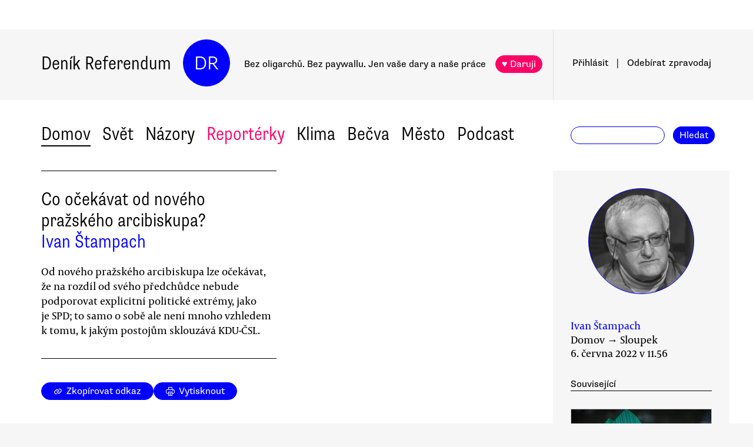

--- FILE ---
content_type: text/html
request_url: https://denikreferendum.cz/clanek/34076-co-ocekavat-od-noveho-prazskeho-arcibiskupa
body_size: 23744
content:
<!doctype html> <html lang=cs> <head> <meta charset=utf-8> <meta content="width=device-width,initial-scale=1" name=viewport> <meta content=#0000ff name=theme-color> <meta content=no-cache http-equiv=cache-control> <meta content=no-cache http-equiv=pragma> <meta content=0 http-equiv=expires> <script src=https://plausible.io/js/plausible.js data-domain=denikreferendum.cz></script> <script> window.googletag = window.googletag || {cmd: []};
		googletag.cmd.push(function() {
			googletag.pubads().enableSingleRequest();
			googletag.pubads().collapseEmptyDivs();
			googletag.enableServices();
		}); </script> <script> if (window.location.hostname.includes('local') === false) {
      (function(w,d,s,l,i){w[l]=w[l]||[];w[l].push({'gtm.start':
          new Date().getTime(),event:'gtm.js'});var f=d.getElementsByTagName(s)[0],
        j=d.createElement(s),dl=l!='dataLayer'?'&l='+l:'';j.async=true;j.src=
        'https://www.googletagmanager.com/gtm.js?id='+i+dl;f.parentNode.insertBefore(j,f);
      })(window,document,'script','dataLayer','GTM-MHPSJLL');
    } </script> <link href=https://fonts.googleapis.com rel=preconnect> <link href=https://fonts.gstatic.com rel=preconnect crossorigin> <link href="https://fonts.googleapis.com/css2?family=Archivo:wght@300&display=swap" rel=stylesheet> <link href=https://use.typekit.net/jwz2ixs.css rel=stylesheet> <link href=/global-main.css rel=stylesheet> <link href="/global.css?v=67ddd76" rel=stylesheet> <link href="/assets/styles/styles.css?v=c5b35451" rel=stylesheet> <link href="/print.css?v=5" rel=stylesheet media=print> <base href="/"> <link href=manifest.json rel=manifest> <link href=favicon-16.png rel=icon type=image/png> <link rel="stylesheet" href="client/main.2096286246.css"><link rel="stylesheet" href="client/app.94830bab.css"><link rel="stylesheet" href="client/FundraisingWidget.0a678c2a.css"><link rel="stylesheet" href="client/DRButton.f1e5d15d.css"><link rel="stylesheet" href="client/CloseButton.5564a2ce.css"><link rel="stylesheet" href="client/DRSubmitButton.2b0a98c9.css"><link rel="stylesheet" href="client/EmailInput.96ba8b01.css"><link rel="stylesheet" href="client/MostViewedArticles.83ae30fc.css"><link rel="stylesheet" href="client/OzdobaVerticalGeneral.95d65c8f.css"><link rel="stylesheet" href="client/Timer.f3c1b0ec.css"><link rel="stylesheet" href="client/GenericEmbed.e914c37b.css"><link rel="stylesheet" href="client/CopyLinkButton.ee492196.css"><link rel="stylesheet" href="client/AuthorInfo.5dc08bd4.css"><link rel="stylesheet" href="client/ArticleDetail.c5af58df.css"><link rel="stylesheet" href="client/ArticleContentResponsiveBox.4fe7cd8a.css"><link rel="stylesheet" href="client/ArticleDetailLive.a0ed319f.css"> <noscript id='sapper-head-start'></noscript><title>Co očekávat od nového pražského arcibiskupa?</title><meta name="description" content="Ivan Štampach: Co očekávat od nového pražského arcibiskupa? Od nového pražského arcibiskupa lze očekávat, že na rozdíl od svého předchůdce nebude podporovat explicitní politické extrémy, jako je SPD; to samo o sobě ale není mnoho vzhledem k tomu, k jakým postojům sklouzává KDU-ČSL. "><meta name="author" content="[object Object] Od nového pražského arcibiskupa lze očekávat, že na rozdíl od svého předchůdce nebude podporovat explicitní politické extrémy, jako je SPD; to samo o sobě ale není mnoho vzhledem k tomu, k jakým postojům sklouzává KDU-ČSL. "><meta property="og:title" content="Ivan Štampach: Co očekávat od nového pražského arcibiskupa?"><meta property="og:image" content="https://b-static.denikreferendum.cz/pictures/47373/hp_main/47373.jpg"><meta property="og:url" content="https://denikreferendum.cz/clanek/34076-co-ocekavat-od-noveho-prazskeho-arcibiskupa"><meta property="og:description" content="Od nového pražského arcibiskupa lze očekávat, že na rozdíl od svého předchůdce nebude podporovat explicitní politické extrémy, jako je SPD; to samo o sobě ale není mnoho vzhledem k tomu, k jakým postojům sklouzává KDU-ČSL. "><meta property="og:site_name" content="Deník Referendum"><meta property="og:type" content="article"><meta property="article:author" content="Ivan Štampach"><meta property="article:published_time" content="2022-06-06T11:56:08.000Z"><meta property="article:section" content="Domov"><meta property="article:section" content="Homepage"><meta property="article:tag" content="Katolická církev"><meta property="article:tag" content="Křesťanství"><noscript id='sapper-head-end'></noscript> <script src=https://participaid.urbanjournalism.org/resize.js></script> <link href=https://participaid.urbanjournalism.org/surveys/cmiq5ddeu000xapuj721389lx/embed.css rel=stylesheet> </head> <body> <noscript> <iframe height=0 src="https://www.googletagmanager.com/ns.html?id=GTM-MHPSJLL" style=display:none;visibility:hidden width=0> </iframe>`; </noscript> <div id=fb-root></div> <div id=sapper>







<div id="ozdoba-lead-wrapper" class="svelte-gff21v"><div class="label-wrapper svelte-gff21v">
    <div class="ozdoba-lead svelte-gff21v" id="div-gpt-ad-1701504604506-0"></div></div>
</div>
  <div id="headerWrapper" class="svelte-cg8lrs"><div id="header" class="svelte-cg8lrs"><div id="headerContent" class="svelte-cg8lrs"><div id="headerLeftContent" class="svelte-cg8lrs"><a id="homeLink" href="/" class="svelte-cg8lrs">Deník Referendum</a>
        <a href="/" class="circle svelte-cg8lrs">DR</a>
        <p id="mottoContainer" style="" class="svelte-cg8lrs"><span class="motto svelte-cg8lrs"><span class="motto1 svelte-cg8lrs">Bez oligarchů. Bez paywallu.</span>
            <span class="motto2 svelte-cg8lrs">Jen vaše dary a naše práce</span>
              
            <a class="drbutton  svelte-154s7m    pink" target="_self" href="">♥ Daruji
</a></span></p>
        <div class="supportButtonContainerFlex svelte-cg8lrs"><a class="drbutton  svelte-154s7m    pink" target="_self" href="">♥ Daruji
</a></div>
        <div class="emptyOnlyForAlignment"></div></div>
      <div id="userArea" class="svelte-v35nph"><div><a id="userAreaLoginLink" href="##" class="svelte-1nxtpzu  decorated black">Přihlásit</a>
      <span class="spacer svelte-v35nph">|</span>
      <a id="userAreaNewsletterLink" href="##" class="svelte-1nxtpzu  decorated black">Odebírat<span id="newsletterPart2" class="hide1050 svelte-v35nph">zpravodaj</span></a>
      <span class="show1050"><span class="spacer svelte-v35nph">|</span>
        <a id="userAreaSearchLink" href="##" class="svelte-1nxtpzu  decorated black">Hledat</a></span>
      
      
      </div>
</div>
      <div id="hamburgercontainer" class="svelte-xkg4px"><div class="hamburger hamburger--spin js-hamburger svelte-xkg4px"><div class="hamburger-box svelte-xkg4px"><div class="hamburger-inner svelte-xkg4px"></div></div></div></div>
</div></div>
  </div>
  
  
  <div class="mainNav svelte-1uuqanz"><div class="mainNavContent svelte-1uuqanz"><div class="menuContainer svelte-1uuqanz"><a href="/rubrika/domov" class="svelte-1uuqanz">Domov</a><a href="/rubrika/svet" class="svelte-1uuqanz">Svět</a><a href="/rubrika/nazory" class="svelte-1uuqanz">Názory</a><a href="/rubrika/reporterky" class="svelte-1uuqanz pink">Reportérky</a><a href="/rubrika/klima" class="svelte-1uuqanz">Klima</a><a href="/rubrika/becva" class="svelte-1uuqanz">Bečva</a><a href="/rubrika/mesto" class="svelte-1uuqanz">Město</a><a href="/rubrika/podcast" class="svelte-1uuqanz">Podcast</a></div>
    <div id="searchform" class="hide1050 svelte-8jb4uz"><input type="text" class="svelte-8jb4uz">
    <a class="button" href="">Hledat</a></div></div>
</div>
<main class="svelte-plhbne"><div id="content" class="svelte-plhbne">






<div class="articleDetailContainer svelte-1y7fz9t"><div class="articleBody svelte-1y7fz9t">
    <div class="articleWrapper svelte-1y7fz9t"><div class="articleContentWrapper svelte-1y7fz9t"><div class="headerWrapper svelte-1y7fz9t"><div class="header svelte-1y7fz9t"><div class="titleAuthors svelte-1y7fz9t"><h2 class="svelte-1y7fz9t">Co očekávat od nového pražského arcibiskupa?</h2>
              <a class="articleDetailAuthorName svelte-1tppq4l" href="/author/5">Ivan Štampach</a></div>
            <p class="perex svelte-1y7fz9t">Od nového pražského arcibiskupa lze očekávat, že na rozdíl od svého předchůdce nebude podporovat explicitní politické extrémy, jako je SPD; to samo o sobě ale není mnoho vzhledem k tomu, k jakým postojům sklouzává KDU-ČSL. </p></div>
          </div>
        <div class="socialButtons svelte-1y7fz9t"><a class="drbutton  svelte-154s7m" target="_self" href=""><span class="link-icon svelte-1jjhnh9">Zkopírovat odkaz</span>
</a>
          <a class="drbutton  svelte-154s7m" target="_self" href=""><span class="printButton svelte-1sbzdno">Vytisknout</span>
</a></div>
        <div class="text svelte-1y7fz9t">
              <div><div class="articleImage svelte-tmrz0e"><div class="drImageResizeButton svelte-tmrz0e"><span>↗</span></div>
    <img alt="Nastupující pražský arcibiskup Jan Graubner je pro některé příslibem změn v katolické církvi. I při dobré vůli nelze od jeho působení očekávat velké změny. Příčiny krize důvěry v církev jsou hlubší a dosavadní Graubnerovo působení neskýtá naděje, že by je chtěl řešit. Foto David Sedlecký, WmC" class="svelte-tmrz0e   invisible">
    <div class="articleImageLabel svelte-tmrz0e">Nastupující pražský arcibiskup Jan Graubner je pro některé příslibem změn v katolické církvi. I při dobré vůli nelze od jeho působení očekávat velké změny. Příčiny krize důvěry v církev jsou hlubší a dosavadní Graubnerovo působení neskýtá naděje, že by je chtěl řešit. Foto David Sedlecký, WmC</div></div></div>
              <p>Od Jana Graubnera jako nového pražského arcibiskupa, který bude oficiálně nastolen 2. července, se očekávají změny v postojích Církve římskokatolické v České republice, včetně jejího vztahu k občanské společnosti. </p>
              
              <p>Něco skutečně nového lze očekávat zejména z jeho pozice předsedy České biskupské konference. Ta reprezentuje církev vůči jiným církvím a vůči sekulární oblasti včetně státu. Jedná se o uskupení složené ze všech sídelních a pomocných biskupů v České republice. Spolu s exarchou Církve řeckokatolické hlasováním rozhoduje o společných tématech, která přesahují úkoly jednotlivých biskupů. Předseda nastoluje témata a jménem České biskupské konference jedná. </p>
              <p>Přesun Graubnerova sídla z Olomouce do Prahy může jeho pozici posílit jen fyzickou blízkostí k centru rozhodování. Umístění arcibiskupského paláce do bezprostřední blízkosti Pražského hradu a nedaleko obou komor parlamentu a vlády je dnes významné spíše již jen symbolicky. O novém arcibiskupovi se však dá podle dosavadní zkušenosti předpokládat, že nebude tak častým účastníkem čistě státních akcí, jako například prezidentského jmenování generálů a různých armádních parád.</p>
              <div class="articleLink svelte-1ykbguo"><div class="imageContainer svelte-1ykbguo"><a href="/clanek/31966-otevreny-dopis-janu-graubnerovi-vyzvete-sve-nominanty-v-rade-ct-k-rezignaci"><div class="imageWrapper articleLink  svelte-1mxamm"><div class="image svelte-1mxamm    notTransparent" style="background-image: url(&quot;https://b-static.denikreferendum.cz/pictures/43168/hp_main/43168.jpg?v=17325682&quot;);"></div></div></a></div>
  <div class="sectionAuthorLabel svelte-20qq8p"><p class="svelte-20qq8p">Komentář<span class="dot svelte-20qq8p">●</span>Kalousek, Schwarzenberg</p>
</div>
  <p class="svelte-aptreq"><a href="/clanek/31966-otevreny-dopis-janu-graubnerovi-vyzvete-sve-nominanty-v-rade-ct-k-rezignaci" class="svelte-aptreq">Otevřený dopis Janu Graubnerovi: vyzvěte své nominanty v Radě ČT k rezignaci</a>
</p></div>
              <p>Graubner předsedá České biskupské konferenci od roku 2020. Zásadní změny v její koncepci nenastaly. Česká biskupská konference pod jeho vedením se vyslovila nesouhlasně ke kauzám navržení Hany Lipovské do Rady České televize a zaměstnání Josefa Nerušila na pražském arcibiskupství. </p>
              <p>Oba byli spojeni s extremistickými politickými subjekty. Dukova blízkost klausovskému dědictví, a dokonce i Okamurově Svobodě a přímé demokracii bude vystřídána vazbou na vládní lidovce. Je to však důvod naděje?</p>
              <p>Situace římskokatolické církve je docela dramatická. Některé krizové jevy sdílí s ostatními církvemi a náboženskými společnostmi a některé jsou specifické jen pro ni. Především za života dnes žijících lidí stihla ztratit nějakých devět desetin těch, kteří se k ní hlásí. Pokles počtu členů po sametové revoluci byl strmější než v předchozích čtyřech desetiletích. </p>
              <p>Loňské sčítání ukázalo také propad, i když ne tak ostrý jako ve třech předchozích sčítáních, kdy za každé desetiletí ztratili vždy kolem poloviny členstva. Teď se dostali pod jednu desetinu českého obyvatelstva. </p>
              <p>Centrum pro výzkum veřejného mínění se dotazuje vzorku obyvatel na jejich důvěru vůči různým institucím veřejného života. Církve se dlouhodobě umisťují na nejnižší nebo občas na předposlední příčce ze čtrnácti sledovaných institucí. Tradičně nejvíce lidé důvěřují armádě, policii a výsledkům voleb. </p>
              <p>Občané církvím důvěřují méně než bankám, televizi, rozhlasu, tisku či neziskovým organizacím. Počet těch, kdo se vysloví, že církvím nedůvěřují, se dlouhodobě pohybuje mezi šedesáti a sedmdesáti procenty dotázaných. V šetření ze srpna a září 2021 se níže než církve umístily pouze politické strany.</p>
              <p>Důvěru Církvi římskokatolické navíc podkopávají kauzy pohlavního zneužívání mladistvých. Obyvatelé si církev ztotožňují s jejím profesionálním týmem. Ačkoli k podobným případům dochází i v rodinách a v různých organizacích, které pracují s mládeží, budí ty, jichž se dopustí příslušníci katolického kléru, značnou pozornost. </p>
              <p>Nedávno publikované dramatické odhalení v církvích jižních — konzervativních, fundamentalistických — baptistů v USA ukazuje, že silná pozice pastora v tom hraje významnou roli. V římské církvi však kromě klerikalismu, tedy neúměrně vlivné pozice duchovních navíc působí povinný celibát biskupů a kněží. </p>
              <p>Tisíce případů zneužití odhalené v katolické části Evropy v poslední době jsou v kontrastu s neobvykle přísným pojetím sexuální morálky hlásaným z kazatelen, ve zpovědnicích a v tisku této církve. Proto se nedůvěra vůči kléru projevuje i mezi těmi, kteří v církvi zůstávají. </p>
              <p>Volnou souvislost s katolickou etikou partnerského života je <a target="_blank" href="https://denikreferendum.cz/clanek/32802-systemova-reakce-na-feriho-kauzu-schvalme-konecne-istanbulskou-umluvu">odpor k Istanbulské úmluvě</a>. Jejím cílem je, jak známo zamezení násilí v domácnostech. Tato úmluva vypracovaná Radou Evropy jako mezistátní organizací podporující občanské svobody a lidská práva potřebuje také definovat genderové role, které jak pozorování situací ukazuje, nejsou vždy totožné s biologicky danou pohlavní příslušností. </p>
              <p>V tom některé církve včetně římské u nás vidí nebezpečí. Má to podle ní ohrožovat standardní rodinný život založený na konvenci mužských a ženských rolí. </p>
              <p>Dnes již obhájci tradičního postavení žen ve společnosti nebrání tomu, aby ženy měly aktivní i pasivní volební právo. Nechtějí však připustit, aby zákon zaručoval jejich rovnocenné postavení například ve firmách. Politické strany s výjimkou Zelených nedbají na paritní zastoupení žen a mužů ve vedení. Pokusy právní cestou bránit diskriminaci reprezentanti středoevropského katolicismu v mezích svých možností torpédují. </p><div class="wrapper svelte-1kx6d7p"><div class="innerWrapper svelte-1kx6d7p">
    <div id="div-gpt-ad-1718233200236-0"></div>
    </div>
</div>
              <p>Katolická církev má ve svém vnitřním provozu oficiálně zavedenou cenzuru. Jistí autoři a jisté typy publikací podléhají věroučnému posouzení a vyžadují souhlas představených. Od veřejně působících osob se vyžaduje právní závazek držet se do všech detailů stanovisek církevních autorit. To pak vede k pokusům o jakousi neoficiální cenzuru sekulárního prostoru publicistiky a umění. </p>
              <p>V zemích s dlouhodobou demokratickou zkušeností se fakticky posiluje role laických členů církve. Faráři musí k jejich mínění přihlížet, i když podle kanonického práva jsou farní rady pouze poradními orgány. Odehrály se i pokusy spojit papežské jmenování biskupů s volbou. </p>
              <p>I když v celku této církve je plnohodnotné postavení laiků ještě hodně vzdálené, musí diplomacie Svatého stolce a příslušné vatikánské úřady brát v úvahu svébytné členy církve tam, kde se nenechají jednoduše ovládnout. To v katolické církvi v českých zemích nenachází významnější ohlas.</p>
              <div class="articleLink svelte-1ykbguo"><div class="imageContainer svelte-1ykbguo"><a href="/clanek/34069-kducsl-zbytecne-rozdmychava-kulturnepolitickou-valku-ve-vladni-koalici"><div class="imageWrapper articleLink  svelte-1mxamm"><div class="image svelte-1mxamm    notTransparent" style="background-image: url(&quot;https://b-static.denikreferendum.cz/pictures/47357/hp_main/47357.jpg?v=17325682&quot;);"></div></div></a></div>
  <div class="sectionAuthorLabel svelte-20qq8p"><p class="svelte-20qq8p">Sloupek<span class="dot svelte-20qq8p">●</span>Jiří Pehe</p>
</div>
  <p class="svelte-aptreq"><a href="/clanek/34069-kducsl-zbytecne-rozdmychava-kulturnepolitickou-valku-ve-vladni-koalici" class="svelte-aptreq">KDU-ČSL zbytečně rozdmýchává kulturně-politickou válku ve vládní koalici</a>
</p></div>
              <p>U žádného z nově jmenovaných sídelních biskupů — v Praze a v Brně — a zřejmě ani u biskupů, jejichž jmenování se očekává — v Ostravě, Olomouci a záhy pak i v Litoměřicích — se nedá očekávat, že by zaujímali v církevním spektru progresivní nebo aspoň poněkud liberálnější pozici. Graubnerovu ochotu důsledně dohlížet na případy podezření ze zneužívání jistě můžeme připustit, ale jeho jednání v kauze kněze Františka Merty před dvěma desetiletími činí pozorovatele církevního života opatrnými v optimismu.</p>
              <p>Jeho odstup od extremistické části politického spektra, jíž byl blízko Dominik Duka, a příklon k vládní demokratické koalici nevzbuzuje naději zrovna teď, kdy <a target="_blank" href="https://denikreferendum.cz/clanek/34069-kducsl-zbytecne-rozdmychava-kulturnepolitickou-valku-ve-vladni-koalici">KDU-ČSL rozehrává ve vládní pětikoalici kulturní válku</a>. Její předseda Marian Jurečka se pokouší do ústavy vložit definici manželství jako svazku muže a ženy a tím zabránit zrovnoprávnění jiných partnerských párů.</p>
              <p>Snad aspoň část života katolických komunit bude na vůdčích postavách nezávislá, možná bude žít tím, oč jde v příběhu, v činech a slovech Ježíše Krista. Třeba si uvědomí, že v takovém myšlenkovém kvasu má zdroj liberální demokracie a sociálně orientovaná politika. Pokud v nich budou doma, budou věrohodní i se svými alternativami.</p>
          
          
          
          
          
          
          <div class="svelte-no4kbf">
  </div>
          <div class="svelte-18tunbe"></div></div></div>
      <div style="position: relative">
        
        <div class="articleMetaColumn svelte-1y7fz9t"><div class="authorInfo svelte-91nkxy"><div class="imageContainer svelte-91nkxy"><a class="authorImageWrapper svelte-1emuwwv" href="/author/5"><div class="authorImage svelte-1emuwwv" style="background-image: url(https://b-static.denikreferendum.cz/pictures/41727/author_image/41727.png?v=15934252)"></div></a></div>
  <div class="authorNameLinks"><a class="authorName svelte-91nkxy  nameLink" href="/author/5">Ivan Štampach</a>
      <br></div>
  </div>
          <div class="articleDateTime svelte-1y7fz9t">Domov → Sloupek</div>
          <div class="articleDateTime svelte-1y7fz9t">6. června 2022 ve 13.56</div>
          
          <div class="header svelte-ixtafo">Související</div>
  <div class="relatedArticlesContainer svelte-ixtafo"><a aria-label="Souvisejí článek Jan Graubner — dlouho očekávaná změna beze změny" class="relatedArticleImageLink svelte-h6szkx" href="/clanek/34008-jan-graubner---dlouho-ocekavana-zmena-beze-zmeny">
    <div><img style="" class="relatedArticleImage svelte-1uton3m  hidden"></div></a>
<div class="relatedArticle svelte-h6szkx"><span class="authorLabel svelte-h6szkx">Ivan Štampach</span>
  <a href="/clanek/34008-jan-graubner---dlouho-ocekavana-zmena-beze-zmeny"><span class="titleLabel svelte-h6szkx">Jan Graubner — dlouho očekávaná změna beze změny</span></a></div><a aria-label="Souvisejí článek Dukův novoroční list mnoha adresátům" class="relatedArticleImageLink svelte-h6szkx" href="/clanek/33531-dukuv-novorocni-list-mnoha-adresatum">
    <div><img style="" class="relatedArticleImage svelte-1uton3m  hidden"></div></a>
<div class="relatedArticle svelte-h6szkx"><span class="authorLabel svelte-h6szkx">Ivan Štampach</span>
  <a href="/clanek/33531-dukuv-novorocni-list-mnoha-adresatum"><span class="titleLabel svelte-h6szkx">Dukův novoroční list mnoha adresátům</span></a></div><a aria-label="Souvisejí článek Nepohodlné názory Desmonda Tutua" class="relatedArticleImageLink svelte-h6szkx" href="/clanek/33515-nepohodlne-nazory-desmonda-tutua">
    <div><img style="" class="relatedArticleImage svelte-1uton3m  hidden"></div></a>
<div class="relatedArticle svelte-h6szkx"><span class="authorLabel svelte-h6szkx">Petr Jedlička</span>
  <a href="/clanek/33515-nepohodlne-nazory-desmonda-tutua"><span class="titleLabel svelte-h6szkx">Nepohodlné názory Desmonda Tutua</span></a></div>
<div class="relatedArticle svelte-h6szkx"><span class="authorLabel svelte-h6szkx">Ivan Štampach</span>
  <a href="/clanek/33028-smrt-biskupa-henryka-hosera-a-temna-stranka-cirkevniho-provozu"><span class="titleLabel svelte-h6szkx">Smrt biskupa Henryka Hosera a temná stránka církevního provozu </span></a></div>
<div class="relatedArticle svelte-h6szkx"><span class="authorLabel svelte-h6szkx">Zdeněk A. Eminger</span>
  <a href="/clanek/32863-nastava-epocha-uzdraveni-poznamka-ktematu-sexualniho-nasili-vcirkvi"><span class="titleLabel svelte-h6szkx">Nastává epocha uzdravení? Poznámka k tématu sexuálního násilí v církvi</span></a></div>
<div class="relatedArticle svelte-h6szkx"><span class="authorLabel svelte-h6szkx">Ivan Štampach</span>
  <a href="/clanek/32914-duka-je-otevreny-podporovatel-spd-zni-z-prostoru-cirkve"><span class="titleLabel svelte-h6szkx">Duka je otevřený podporovatel SPD, zní z prostoru církve</span></a></div>
<div class="relatedArticle svelte-h6szkx hideOnSmallScreen"><span class="authorLabel svelte-h6szkx">Ivan Štampach</span>
  <a href="/clanek/33689-prekvapive-o-nabozenstvi-v-lonskem-scitani-lidu"><span class="titleLabel svelte-h6szkx">Překvapivě o náboženství v loňském sčítání lidu</span></a></div>
<div class="relatedArticle svelte-h6szkx hideOnSmallScreen"><span class="authorLabel svelte-h6szkx">Ivan Štampach</span>
  <a href="/clanek/33500-papez-onasem-vztahu-kmigrantum-jeto-ztroskotani-civilizace"><span class="titleLabel svelte-h6szkx">Papež o našem vztahu k migrantům: je to „ztroskotání civilizace“</span></a></div>
<div class="relatedArticle svelte-h6szkx hideOnSmallScreen"><span class="authorLabel svelte-h6szkx">Petr Jedlička</span>
  <a href="/clanek/32857-zvrat-vpolskem-tabu-ohlasenych-pripadu-zneuzivani-vcirkvi-skokove-pribylo"><span class="titleLabel svelte-h6szkx">Zvrat v polském tabu? Ohlášených případů zneužívání v církvi skokově přibylo</span></a></div>
<div class="relatedArticle svelte-h6szkx hideOnSmallScreen"><span class="authorLabel svelte-h6szkx">Filip Outrata</span>
  <a href="/clanek/29363-ke-korenum-zneuzivani-v-cirkvi"><span class="titleLabel svelte-h6szkx">Ke kořenům zneužívání v církvi</span></a></div>
<div class="relatedArticle svelte-h6szkx hideOnSmallScreen"><span class="authorLabel svelte-h6szkx">Ivan Štampach</span>
  <a href="/clanek/34392-skoncila-nadvlada-krestanstvi"><span class="titleLabel svelte-h6szkx">Skončila nadvláda křesťanství?</span></a></div>
<div class="relatedArticle svelte-h6szkx hideOnSmallScreen"><span class="authorLabel svelte-h6szkx">Ivan Štampach</span>
  <a href="/clanek/34444-povinne-nabozenstvi-ve-skolach"><span class="titleLabel svelte-h6szkx">Povinné náboženství ve školách?</span></a></div>
<div class="relatedArticle svelte-h6szkx hideOnSmallScreen"><span class="authorLabel svelte-h6szkx">Ivan Štampach</span>
  <a href="/clanek/34472-senatni-medaile-pro-pastoralni-bratry"><span class="titleLabel svelte-h6szkx">Senátní medaile pro Pastorální bratry </span></a></div>
<div class="relatedArticle svelte-h6szkx hideOnSmallScreen"><span class="authorLabel svelte-h6szkx">Ivan Štampach</span>
  <a href="/clanek/34575-pokusy-o-cirkevni-cenzuru-verejneho-prostoru-definitivne-selhaly"><span class="titleLabel svelte-h6szkx">Pokusy o církevní cenzuru veřejného prostoru definitivně selhaly</span></a></div>
<div class="relatedArticle svelte-h6szkx hideOnSmallScreen"><span class="authorLabel svelte-h6szkx">Ivan Štampach</span>
  <a href="/clanek/34825-hra-o-hlasy-krestanskych-volicu-v-prezidentske-kampani"><span class="titleLabel svelte-h6szkx">Hra o hlasy křesťanských voličů v prezidentské kampani</span></a></div>
<div class="relatedArticle svelte-h6szkx hideOnSmallScreen"><span class="authorLabel svelte-h6szkx">Markéta Gregorová</span>
  <a href="/clanek/34913-dost-bylo-lzi-ratifikujme-umluvu-o-nasili-na-zenach-a-otocme-konecne-list"><span class="titleLabel svelte-h6szkx">Dost bylo lží, ratifikujme úmluvu o násilí na ženách a otočme konečně list</span></a></div>
<div class="relatedArticle svelte-h6szkx hideOnSmallScreen"><span class="authorLabel svelte-h6szkx">Ivan Štampach</span>
  <a href="/clanek/36086-josef-nuzik-novym-olomouckym-arcibiskupem"><span class="titleLabel svelte-h6szkx">Josef Nuzík novým olomouckým arcibiskupem</span></a></div>
<div class="relatedArticle svelte-h6szkx hideOnSmallScreen"><span class="authorLabel svelte-h6szkx">Ivan Štampach</span>
  <a href="/clanek/36206-pohlavni-zneuzivani-v-cirkvi-neni-odchylkou-nybrz-pravidlem"><span class="titleLabel svelte-h6szkx">Pohlavní zneužívání v církvi není odchylkou, nýbrž pravidlem</span></a></div></div>
          <div class="themeSpacer svelte-1ko7rf2"></div>
<a style="max-width: 100%; text-overflow: ellipsis; margin: 0 0.5rem 0.5rem 0; white-space: nowrap; overflow: hidden;" class="drbutton themeButton svelte-154s7m" target="_self" href="">#Katolická církev
</a><a style="max-width: 100%; text-overflow: ellipsis; margin: 0 0.5rem 0.5rem 0; white-space: nowrap; overflow: hidden;" class="drbutton themeButton svelte-154s7m" target="_self" href="">#Křesťanství
</a>
          <div class="mostViewed svelte-9qf0gu inColumn"><h2 class="heading svelte-clywgb inColumn"><section class="svelte-clywgb"><span class="spaced svelte-clywgb"><a href="##" class="svelte-1nxtpzu disabled">Nejčtenější</a>
      </span><span class="spaced svelte-clywgb"><a href="##" class="svelte-1nxtpzu">Nejdiskutovanější</a>
      </span></section>
  <section class="svelte-clywgb"><span class="spaced svelte-clywgb"><a href="##" class="svelte-1nxtpzu disabled">24 hod</a>
      </span><span class="spaced svelte-clywgb"><a href="##" class="svelte-1nxtpzu">týden</a>
      </span><span class="spaced svelte-clywgb"><a href="##" class="svelte-1nxtpzu">měsíc</a>
      </span></section></h2>
    <div class="container svelte-9qf0gu inColumn"></div></div></div>
        <div id="ozdoba-square-wrapper" class="svelte-1i7ju8m"><div class="label-wrapper svelte-1i7ju8m">
    <div id="div-gpt-ad-1702337916341-0" class="svelte-1i7ju8m"></div></div>
</div></div></div>
    <div class="articleBottom svelte-1y7fz9t"><div class="socialButtons2 svelte-1y7fz9t"><a class="drbutton  svelte-154s7m" target="_self" href=""><span class="link-icon svelte-1jjhnh9">Zkopírovat odkaz</span>
</a>
        <a class="drbutton  svelte-154s7m" target="_self" href=""><span class="printButton svelte-1sbzdno">Vytisknout</span>
</a></div>
      
      
      
      
      
      
      
      <div class="commentsHeader svelte-kuo57u">Diskuse
  </div>
<div class="commenterArea svelte-pzmsns"><div class="commenterLogin svelte-14ivgyk hidden"><div class="headerContainer svelte-14ivgyk">Pro přístup do diskusí zadejte <a class="createAccountSupportLink svelte-14ivgyk" href="//www.darujme.cz/projekt/1203244?utm_source=diskuze">pravidelný dar v minimální hodnotě 50 Kč měsíčně</a>
    <br>Děkujeme za podporu.
  </div>
  <div><form><input type="text" placeholder="Jméno..." autocomplete="username" class="svelte-14ivgyk">
      <input type="password" placeholder="Heslo..." autocomplete="current-password" class="svelte-14ivgyk"></form>
    <div class="errorMessage svelte-14ivgyk">undefined</div></div>
  <div class="submitWrapper svelte-14ivgyk"><a class="drbutton  svelte-154s7m  big" target="_self" href="">Přihlásit →
    
</a>
    <a href="/ucet/obnova-hesla" class="svelte-14ivgyk">Zapomněli jste heslo?</a></div></div></div>

</div></div>
</div></div></main>
<div id="footer" class="svelte-hj3obr"><div id="footerContent" class="svelte-hj3obr"><p>Deník Referendum:
      <span class="temata"><a href="/stranka/redakce" class="svelte-hj3obr">Redakce</a>|<a href="/autori" class="svelte-hj3obr">Všichni autoři</a>|<a href="/stranka/vydavatel" class="svelte-hj3obr">Vydavatel</a>|<a href="/stranka/eticky-kodex" class="svelte-hj3obr">Etický kodex</a>|<a href="/stranka/diskuse" class="svelte-hj3obr">Diskuse</a>|<a href="/stranka/staz" class="svelte-hj3obr">Studentská stáž</a>|<a href="/stranka/nadacni-fond" class="svelte-hj3obr">Nadační fond</a>|<a href="/stranka/bluesky" class="svelte-hj3obr">Bluesky</a>|<a href="/stranka/inzerce" class="svelte-hj3obr">Inzerce</a>
        |<a href="/stranka/partneri" class="svelte-hj3obr">Partneři</a></span></p>
    <p>© Vydavatelství Referendum, s. r. o., 2020.</p>
    <p class="social svelte-hj3obr"><a href="//facebook.com/DReferendum" target="_blank" class="button svelte-hj3obr" rel="noopener">Facebook</a>
      <a href="//bsky.app/profile/denikreferendum.cz" target="_blank" class="button svelte-hj3obr" rel="noopener">Bluesky</a>
      <a href="//www.instagram.com/denikreferendum/" target="_blank" class="button svelte-hj3obr" rel="noopener">Instagram</a>
      <a href="/rss.xml" class="button svelte-hj3obr">RSS</a></p></div></div>
  





</div> <script>__SAPPER__={baseUrl:"",preloaded:[(function(a,b,c,d,e,f,g,h,i,j,k,l,m,n,o,p,q,r,s,t,u,v,w,x,y,z,A,B,C,D,E,F,G,H){return {menuData:[{id:d,name:"Domov",internalLabel:a,description:"Analytické zpravodajství, které přináší informace o událostech přehlížených českým mainstreamem a proniká pod povrch hlavních politických a společenských událostí.",enabled:c,position:f,isArticleSelection:b},{id:f,name:"Svět",internalLabel:a,description:"Analytické zpravodajství, které přináší informace o událostech přehlížených českým mainstreamem a proniká pod povrch zásadních politických a společenských událostí.",enabled:c,position:l,isArticleSelection:b},{id:m,name:"Názory",internalLabel:a,description:"Každý den jedinečný soubor textů. Sloupky a komentáře autorů nastupující generace i léty prověřených autorit, aktivistů, akademiků, politiků, novinářů.",enabled:c,position:m,isArticleSelection:b},{id:10005,name:"Reportérky",internalLabel:a,description:a,enabled:c,position:5,isArticleSelection:b},{id:10003,name:"Klima",internalLabel:a,description:a,enabled:c,position:7,isArticleSelection:b},{id:10010,name:"Bečva",internalLabel:a,description:a,enabled:c,position:9,isArticleSelection:b},{id:10006,name:"Město",internalLabel:a,description:a,enabled:c,position:i,isArticleSelection:b},{id:10007,name:"Podcast",internalLabel:a,description:a,enabled:c,position:13,isArticleSelection:b}],fundraisingValue:11952700,staticPages:[{route:"redakce",linkLabel:"Redakce"},{route:"vydavatel",linkLabel:"Vydavatel"},{route:"eticky-kodex",linkLabel:"Etický kodex"},{route:"diskuse",linkLabel:"Diskuse"},{route:"staz",linkLabel:"Studentská stáž"},{route:"nadacni-fond",linkLabel:"Nadační fond"},{route:"bluesky",linkLabel:"Bluesky"},{route:"inzerce",linkLabel:"Inzerce"}],widgets:[{enabled:b,visitSettings:a,visitPerDaySettings:j,visitPerWeekSettings:a,visitPerMonthSettings:a,excludePaths:a,includePaths:a,displayFrequencyHours:e,id:d,name:n,text:o,buttons:[],oneTimeValues:[g,p,h],regularValues:[q,g,h],displayTop:b,displayBottom:c}],popups:[{enabled:c,visitSettings:r,visitPerDaySettings:a,visitPerWeekSettings:a,visitPerMonthSettings:a,excludePaths:a,includePaths:a,displayFrequencyHours:e,id:d,title:k,text:s,ecomailId:a,scrollPositionPercent:t,buttons:[{text:u,link:v,keyValue:w},{text:x,link:y,keyValue:z},{text:A,link:B,keyValue:C},{text:D,link:E,keyValue:F}]}],fundraisingItems:{popup:[{enabled:c,visitSettings:r,visitPerDaySettings:a,visitPerWeekSettings:a,visitPerMonthSettings:a,excludePaths:a,includePaths:a,displayFrequencyHours:e,id:d,title:k,text:s,ecomailId:a,scrollPositionPercent:t,buttons:[{text:u,link:v,keyValue:w},{text:x,link:y,keyValue:z},{text:A,link:B,keyValue:C},{text:D,link:E,keyValue:F}],themes:[],sections:[],authors:[],excludedSections:[],excludedAuthors:[],excludedThemes:[]}],"partial-article":[{enabled:b,visitSettings:a,visitPerDaySettings:G,visitPerWeekSettings:a,visitPerMonthSettings:a,excludePaths:a,includePaths:"",displayFrequencyHours:i,id:d,title:"vol. 1 základ",displayTitle:"TOHLE NENÍ PAYWALL",displayText:"Texty Deníku Referendum jsou a budou zadarmo. Pro všechny. Jde o příležitost se líp poznat. Odebírejte náš týdenní zpravodaj a nenechte si ujít další texty.",ecomailFormId:"16-008646c414ce6adc8637fedebcbf087a",percentVisible:H,sections:[],authors:[],themes:[],excludedSections:[],excludedAuthors:[],excludedThemes:[]},{enabled:b,visitSettings:a,visitPerDaySettings:G,visitPerWeekSettings:a,visitPerMonthSettings:a,excludePaths:a,includePaths:"https:\u002F\u002Fdenikreferendum.cz\u002Fclanek\u002F238060-babis-rozumi-jen-natlaku-neni-partner-ale-protivnik-proto-demonstrujme",displayFrequencyHours:i,id:f,title:"klima rubrika",displayTitle:a,displayText:a,ecomailFormId:"17-5a4345e2cfc20db946d8662a976213f2",percentVisible:H,authors:[],themes:[],sections:[],excludedAuthors:[],excludedThemes:[],excludedSections:[]},{enabled:b,visitSettings:j,visitPerDaySettings:a,visitPerWeekSettings:a,visitPerMonthSettings:a,excludePaths:a,includePaths:a,displayFrequencyHours:e,id:l,title:"Gaza NL",displayTitle:a,displayText:a,ecomailFormId:"18-eeb96ecd8eefc15f2198246e728510f1",percentVisible:66,authors:[],themes:[],sections:[],excludedAuthors:[],excludedThemes:[],excludedSections:[]}],thermometer:[{enabled:b,visitSettings:a,visitPerDaySettings:a,visitPerWeekSettings:a,visitPerMonthSettings:a,excludePaths:a,includePaths:a,displayFrequencyHours:a,id:d,title:k,text:"Vycházíme jen díky darům lidí jako jste Vy. Bez Vaší podpory nedokážeme noviny udržet.",targetValue:35000000,adjustValueBy:0,buttonTargetUrl:"https:\u002F\u002Fwww.darujme.cz\u002Fdarovat\u002F1201147?amount=350&frequency=monthly",sticky:c,themes:[],sections:[],authors:[],excludedThemes:[],excludedSections:[],excludedAuthors:[]},{enabled:b,visitSettings:a,visitPerDaySettings:a,visitPerWeekSettings:a,visitPerMonthSettings:a,excludePaths:a,includePaths:a,displayFrequencyHours:a,id:f,title:"Skoly landing page",text:a,targetValue:2500000,adjustValueBy:-1000000,buttonTargetUrl:a,sticky:a,authors:[],themes:[],sections:[],excludedThemes:[],excludedSections:[],excludedAuthors:[]}],widget:[{enabled:b,visitSettings:a,visitPerDaySettings:j,visitPerWeekSettings:a,visitPerMonthSettings:a,excludePaths:a,includePaths:a,displayFrequencyHours:e,id:d,name:n,text:o,buttons:[],oneTimeValues:[g,p,h],regularValues:[q,g,h],displayTop:b,displayBottom:c,authors:[],themes:[],sections:[],excludedAuthors:[],excludedThemes:[],excludedSections:[]}]}}}(null,false,true,1,24,2,200,1000,10,"\u003E2","Podporujte naši práci trvalým darem.",3,4,"Prosíme, podpořte naši práci","Snažíme se vracet úctu novinářské profesi. Prosíme, podpořte nás a pomozte nám stabilizovat provoz naší redakce!",500,100,"\u003E5","Vycházíme jen díky lidem, jako jste Vy. Bez \u003Cb\u003EVaší podpory nedokážeme noviny udržet.\u003C\u002Fb\u003E \u003Cbr\u003E\n\u003Cbr\u003E\n\u003Cb\u003EVážíte si naší práce?\u003C\u002Fb\u003E \u003Cbr\u003E\nPodpořte prosím Deník Referendum částkou, kterou si můžete dovolit.\u003Cbr\u003E\nPotřebujeme desítky nových pravidelných drobných dárců.\n\u003Cbr\u003E\nJen vaše dary a naše práce. Spolu #jsmeDR",30,"150 Kč\u002Fměsíc","https:\u002F\u002Fwww.darujme.cz\u002Fdarovat\u002F1205703?frequency=monthly&amount=150","4091","230 Kč\u002Fměsíc","https:\u002F\u002Fwww.darujme.cz\u002Fdarovat\u002F1205703?frequency=monthly&amount=250Kč","1530","300 Kč\u002Fměsíc","https:\u002F\u002Fwww.darujme.cz\u002Fdarovat\u002F1205703?frequency=monthly&amount=300Kč","4505","Vlastní částka","https:\u002F\u002Fwww.darujme.cz\u002Fdarovat\u002F1205703?frequency=monthly","6166","1,\u003E3",33)),null,(function(a,b,c,d,e,f,g,h,i,j,k,l,m,n,o,p,q,r,s,t,u,v,w,x,y,z,A,B,C,D,E,F,G,H,I,J,K,L,M,N,O,P,Q,R,S,T,U,V,W,X,Y,Z,_,$,aa,ab,ac,ad,ae,af,ag,ah,ai,aj,ak,al){return {article:{id:34076,name:"Co očekávat od nového pražského arcibiskupa?",publishDate:"2022-06-06T11:56:08.000Z",perex:"Od nového pražského arcibiskupa lze očekávat, že na rozdíl od svého předchůdce nebude podporovat explicitní politické extrémy, jako je SPD; to samo o sobě ale není mnoho vzhledem k tomu, k jakým postojům sklouzává KDU-ČSL. ",approved:e,createdAt:"2022-06-06T11:48:58.000Z",scheduledDate:a,priorityHome:c,prioritySection:c,isLive:d,summary:a,titlePictureId:o,keyword:a,norwayFundsClaimEnabled:d,activeCitizenFundClaimEnabled:d,contentType:{id:n,name:q},authorDetails:[{id:i,firstname:j,surname:k,nickname:l,cv:m,email:b,twitter:b,pictures:[{id:41727,albumID:a,filename:"41727.png",name:b,keywords:b,author:b,label:b,type:f,createdAt:"2020-06-08T09:19:45.000Z",updatedAt:"2020-06-29T10:07:08.000Z"}]}],sections:[{id:c,name:"Domov",internalLabel:a,description:"Analytické zpravodajství, které přináší informace o událostech přehlížených českým mainstreamem a proniká pod povrch hlavních politických a společenských událostí.",enabled:e,position:n,isArticleSelection:d},{id:9999,name:t,internalLabel:t,description:"Platforma demokratické levice a občanské společnosti • Financovaný převážně svými čtenáři • Každý den jedinečné analýzy a komentáře • Vychází od roku 2009.",enabled:d,position:u,isArticleSelection:d}],themes:[{id:v,name:w,urlName:x},{id:187,name:"Křesťanství",urlName:"krestanstvi"}],images:[{id:o,albumID:a,filename:y,name:r,keywords:b,author:z,label:A,type:f,createdAt:B,updatedAt:g,dokaChanges:a}],titleImage:{id:o,albumID:a,filename:y,name:r,keywords:b,author:z,label:b,type:f,createdAt:B,updatedAt:g},comments:[],canonicalUrl:"34076-co-ocekavat-od-noveho-prazskeho-arcibiskupa",banners:[{id:C,name:b,text:D,allThemes:d,allSections:d,allAuthors:d,allContentTypes:d,isSolo:d,buttons:a,themes:[],authors:[],contentTypes:[{id:p,name:E},{id:n,name:q},{id:s,name:"Glosa"},{id:F,name:"Esej"}],sections:[],setPropertyCount:c}],related:[{id:34008,name:"Jan Graubner — dlouho očekávaná změna beze změny",publishDate:"2022-05-16T07:57:23.000Z",perex:"Od nového pražského arcibiskupa nelze čekat, že by v tématech jako stejnopohlavní manželství nebo sexuální násilí posunul českou církev kupředu. Na rozdíl od Duky si ovšem zřejmě nebude pěstovat kontakty v politice.",approved:e,createdAt:"2022-05-16T07:46:34.000Z",scheduledDate:a,priorityHome:c,prioritySection:c,isLive:d,summary:a,titlePictureId:G,keyword:a,titleImage:{id:G,albumID:a,filename:"47239.jpg",name:"jan graubner",keywords:b,author:H,label:b,type:f,createdAt:"2022-05-16T07:55:34.000Z",updatedAt:g},authorDetails:[{id:i,firstname:j,surname:k,nickname:l,cv:m,email:b,twitter:b}],canonicalUrl:"34008-jan-graubner---dlouho-ocekavana-zmena-beze-zmeny"},{id:33531,name:"Dukův novoroční list mnoha adresátům",publishDate:"2022-01-04T08:39:01.000Z",perex:"Novoroční poselství Dominika Duky překračuje rámec žánru. Kardinál v něm nejen ukazuje touhu vést církev nikoli jako duchovní, ale jako takřka vojenskou organizaci, ale předně klade jednu lež za druhou. Stejně jako jeho dvojče Miloš Zeman.",approved:e,createdAt:"2022-01-04T08:32:15.000Z",scheduledDate:a,priorityHome:c,prioritySection:c,isLive:d,summary:a,titlePictureId:I,keyword:a,titleImage:{id:I,albumID:a,filename:"46255.jpg",name:"Dominik Duka, Alex Minářová",keywords:b,author:"FB Alexandra Mynářová",label:b,type:f,createdAt:"2022-01-04T08:33:48.000Z",updatedAt:g},authorDetails:[{id:i,firstname:j,surname:k,nickname:l,cv:m,email:b,twitter:b}],canonicalUrl:"33531-dukuv-novorocni-list-mnoha-adresatum"},{id:33515,name:"Nepohodlné názory Desmonda Tutua",publishDate:"2021-12-30T12:55:58.000Z",perex:"V neděli zesnulý držitel Nobelovy ceny míru nebyl jen oním věčně usměvavým pomahačem druhým, „morálním kompasem“ či idolem poloviny Afriky. Byl také věčným bojovníkem proti mnoha věcem, které provádějí ti, kdo ho dnes oslavují.",approved:e,createdAt:"2021-12-30T08:55:02.000Z",scheduledDate:a,priorityHome:c,prioritySection:c,isLive:d,summary:a,titlePictureId:J,keyword:a,titleImage:{id:J,albumID:a,filename:"46216.jpg",name:"tutu ",keywords:b,author:"archiv MTN",label:b,type:f,createdAt:"2021-12-30T09:01:25.000Z",updatedAt:g},authorDetails:[{id:K,firstname:L,surname:M,nickname:N,cv:O,email:P,twitter:Q}],canonicalUrl:"33515-nepohodlne-nazory-desmonda-tutua"},{id:33028,name:"Smrt biskupa Henryka Hosera a temná stránka církevního provozu ",publishDate:"2021-08-24T09:34:24.000Z",perex:"Zemřel biskup varšavské diecéze Praga. Henryk Hoser byl osobností, na jejímž pozadí lze dobře ilustrovat, nakolik je ultrakonzervatismus vrostlý do nejhlubších struktur církevní instituce, nakolik pevnou pozici má i politika Dominika Duky.",approved:e,createdAt:"2021-08-24T09:27:28.000Z",scheduledDate:a,priorityHome:c,prioritySection:c,isLive:d,summary:a,titlePictureId:R,keyword:a,titleImage:{id:R,albumID:a,filename:"45299.jpg",name:"Polsko, stávka žen, církev",keywords:b,author:"Wojtek Radwanski, AFP",label:b,type:f,createdAt:"2021-08-24T09:29:03.000Z",updatedAt:g},authorDetails:[{id:i,firstname:j,surname:k,nickname:l,cv:m,email:b,twitter:b}],canonicalUrl:"33028-smrt-biskupa-henryka-hosera-a-temna-stranka-cirkevniho-provozu"},{id:32863,name:"Nastává epocha uzdravení? Poznámka k tématu sexuálního násilí v církvi",publishDate:"2021-07-05T07:37:25.000Z",perex:"Sexuální násilí je obrovským problémem církevního provozu. Debata o nápravě ale nesmí opomíjet, že významným zázemím legitimity násilí je v rámci církevní komunity její laická složka. Potřebné změny musí zasáhnout právě laiky.",approved:e,createdAt:"2021-06-30T12:43:04.000Z",scheduledDate:a,priorityHome:c,prioritySection:c,isLive:d,summary:a,titlePictureId:S,keyword:a,titleImage:{id:S,albumID:a,filename:"44985.JPG",name:"sexuální zneužívání v církvi, grafitti v Portuglasku",keywords:b,author:"Milliped, WmC",label:b,type:f,createdAt:"2021-07-04T12:25:52.000Z",updatedAt:g},authorDetails:[{id:2089,firstname:"Zdeněk A.",surname:"Eminger",nickname:a,cv:"Autor je křesťanský teolog.",email:a,twitter:a}],canonicalUrl:"32863-nastava-epocha-uzdraveni-poznamka-ktematu-sexualniho-nasili-vcirkvi"},{id:32914,name:"Duka je otevřený podporovatel SPD, zní z prostoru církve",publishDate:"2021-07-19T09:36:06.000Z",perex:"Řada českých katolických představitelů vidí postoje Duky i jeho názorových souputníků kriticky, není však jasné, kdy bude jmenován jeho nástupce — a zdali to nebude znovu konzervativec.",approved:e,createdAt:"2021-07-19T09:31:26.000Z",scheduledDate:a,priorityHome:c,prioritySection:c,isLive:d,summary:a,titlePictureId:T,keyword:a,titleImage:{id:T,albumID:a,filename:"45063.jpg",name:"Bůh, rodina, vlast",keywords:b,author:"UNTATTD",label:"Bůh, rodina, vlast – trojice Nerušilových „křesťanských“ hodnot nápadně připomíná heslo fašistických hnutí. Byla součástí ideologie a propagandy italského Mussoliniho režimu, Salazarovy autoritativní konzervativní diktatury v Portugalsku a odvolává se na ně i nynější brazilský prezident Jair Bolsonaro. ",type:f,createdAt:"2021-07-19T09:28:45.000Z",updatedAt:g},authorDetails:[{id:i,firstname:j,surname:k,nickname:l,cv:m,email:b,twitter:b}],canonicalUrl:"32914-duka-je-otevreny-podporovatel-spd-zni-z-prostoru-cirkve"},{id:33689,name:"Překvapivě o náboženství v loňském sčítání lidu",publishDate:"2022-02-21T16:34:45.000Z",perex:"Sčítání lidu v České republice přineslo překvapivá zjištění o religiozitě. Katolíci již nejsou nejpočetnější skupinou věřících, druzí nejpočetnější mezi křesťany už jsou pravoslavní a buddhistů tu máme o pár více než muslimů.",approved:e,createdAt:"2022-02-21T15:45:53.000Z",scheduledDate:a,priorityHome:c,prioritySection:c,isLive:d,summary:a,titlePictureId:U,keyword:a,titleImage:{id:U,albumID:a,filename:"46598.jpg",name:"Buddhisté v ČR",keywords:b,author:"Iiivis, WmC",label:b,type:f,createdAt:"2022-02-21T15:43:46.000Z",updatedAt:g},authorDetails:[{id:i,firstname:j,surname:k,nickname:l,cv:m,email:b,twitter:b}],canonicalUrl:"33689-prekvapive-o-nabozenstvi-v-lonskem-scitani-lidu"},{id:33500,name:"Papež o našem vztahu k migrantům: je to „ztroskotání civilizace“",publishDate:"2021-12-22T16:00:40.000Z",perex:"Papež František po šesti letech navštívil uprchlíky na ostrově Lesbos. Přístup evropských zemí k nim označil za „ztroskotání civililzace“. Padesátku jich vzal s sebou do Vatikánu.",approved:e,createdAt:"2021-12-22T15:57:48.000Z",scheduledDate:a,priorityHome:c,prioritySection:c,isLive:d,summary:a,titlePictureId:V,keyword:a,titleImage:{id:V,albumID:a,filename:"46181.jpg",name:"Papež František Lesbos",keywords:b,author:"Vatican News",label:b,type:f,createdAt:"2021-12-22T15:54:04.000Z",updatedAt:g},authorDetails:[{id:i,firstname:j,surname:k,nickname:l,cv:m,email:b,twitter:b}],canonicalUrl:"33500-papez-onasem-vztahu-kmigrantum-jeto-ztroskotani-civilizace"},{id:32857,name:"Zvrat v polském tabu? Ohlášených případů zneužívání v církvi skokově přibylo",publishDate:"2021-06-29T11:59:25.000Z",perex:"Dle čerstvě zveřejněných statistik ohlásili polští katolíci za poslední tři roky podobný počet případů sexuálního zneužívaní dětí a mladistvých duchovními jako za předchozích osmadvacet let dohromady.",approved:e,createdAt:"2021-06-29T11:35:28.000Z",scheduledDate:a,priorityHome:c,prioritySection:c,isLive:d,summary:a,titlePictureId:W,keyword:a,titleImage:{id:W,albumID:a,filename:"44919.jpg",name:"polsko kardinál Stanislaw Dziwisz ",keywords:b,author:"Maciek Malec, WmC",label:b,type:"Foto ",createdAt:"2021-06-29T11:32:55.000Z",updatedAt:g},authorDetails:[{id:K,firstname:L,surname:M,nickname:N,cv:O,email:P,twitter:Q}],canonicalUrl:"32857-zvrat-vpolskem-tabu-ohlasenych-pripadu-zneuzivani-vcirkvi-skokove-pribylo"},{id:29363,name:"Ke kořenům zneužívání v církvi",publishDate:"2019-04-03T06:09:00.000Z",perex:"Sexuální zneužívání v římskokatolické církvi je jen špičkou ledovce systému spirituálního zneužívání, upozorňuje ve své knize německá filosofka a teoložka, která sama patří k obětem zneužívání.",approved:e,createdAt:"2019-04-03T06:08:58.000Z",scheduledDate:a,priorityHome:c,prioritySection:c,isLive:d,summary:a,titlePictureId:X,keyword:a,titleImage:{id:X,albumID:877,filename:"_105550784_doriswagner.jpg",name:"Doris Wagner",keywords:a,author:"BBC",label:a,type:f,createdAt:Y,updatedAt:Y},authorDetails:[{id:441,firstname:"Filip",surname:"Outrata",nickname:b,cv:"Autor vystudoval historii, bohemistiku a ekumenickou teologii. Od završení doktorského studia působí na Evangelické teologické fakultě UK v Praze, kde vyučuje na oboru Teologie křesťanských tradic. Pracuje také jako redaktor nakladatelství Vyšehrad. Je křesťanem katolického vyznání, aktivním v mezinárodním ekumenickém dialogu. Je členem ČSSD a podílí se na fungování Křesťansko-sociální platformy této strany. Analyticko-publicisticky se zabývá nejraději otázkou soužití různých kultur, náboženství a civilizací. ",email:"filipout@seznam.cz",twitter:b}],canonicalUrl:"29363-ke-korenum-zneuzivani-v-cirkvi"},{id:34392,name:"Skončila nadvláda křesťanství?",publishDate:"2022-09-11T11:19:03.000Z",perex:"Vlivná francouzská filozofka Chantal Delsolová se domnívá, že éra křesťanství v Evropě končí. Pravda je to zřejmě jen zčásti. Jde o to, co z hodnot mu vlastních převáží: zda důraz na autoritu a poslušnost, či humanitu a svobodu. ",approved:e,createdAt:"2022-09-11T11:14:28.000Z",scheduledDate:a,priorityHome:c,prioritySection:c,isLive:d,summary:a,titlePictureId:Z,keyword:a,titleImage:{id:Z,albumID:a,filename:"47983.jpg",name:"Chantal Delsolová",keywords:b,author:"Elekes Andor, WmC",label:b,type:f,createdAt:"2022-09-11T11:16:28.000Z",updatedAt:g},authorDetails:[{id:i,firstname:j,surname:k,nickname:l,cv:m,email:b,twitter:b}],canonicalUrl:"34392-skoncila-nadvlada-krestanstvi"},{id:34444,name:"Povinné náboženství ve školách?",publishDate:"2022-09-24T12:30:53.000Z",perex:"I v Polsku, kde se ke katolické církvi hlásí devadesát procent obyvatel, se proti povinné výuce náboženství zvedá vlna odporu. V českých zemích je zavedení takové povinnosti nemyslitelné a z více důvodů i nežádoucí.",approved:e,createdAt:"2022-09-24T12:26:13.000Z",scheduledDate:a,priorityHome:c,prioritySection:c,isLive:d,summary:a,titlePictureId:_,keyword:a,titleImage:{id:_,albumID:a,filename:"48114.jpg",name:"Cyrilometodějská škola Brno, náměstí Míru",keywords:b,author:"Harold, WmC",label:b,type:f,createdAt:"2022-09-24T12:24:45.000Z",updatedAt:g},authorDetails:[{id:i,firstname:j,surname:k,nickname:l,cv:m,email:b,twitter:b}],canonicalUrl:"34444-povinne-nabozenstvi-ve-skolach"},{id:34472,name:"Senátní medaile pro Pastorální bratry ",publishDate:"2022-10-03T08:12:08.000Z",perex:"Na Den české státnosti předseda senátu udělil medaili youtuberům Pastoral Brothers. Úsilí o humánní, otevřenou, svobodnou intepretaci křesťanství zdaleka není samozřejmé a má pro naši společnost smysl. ",approved:e,createdAt:"2022-10-03T07:27:47.000Z",scheduledDate:a,priorityHome:c,prioritySection:c,isLive:d,summary:a,titlePictureId:$,keyword:a,titleImage:{id:$,albumID:a,filename:"48159.jpg",name:"Pastoral Brothers",keywords:b,author:"FB Pastoral Brothers",label:b,type:f,createdAt:"2022-10-03T07:41:32.000Z",updatedAt:g},authorDetails:[{id:i,firstname:j,surname:k,nickname:l,cv:m,email:b,twitter:b}],canonicalUrl:"34472-senatni-medaile-pro-pastoralni-bratry"},{id:34575,name:"Pokusy o církevní cenzuru veřejného prostoru definitivně selhaly",publishDate:"2022-10-31T09:51:15.000Z",perex:"Zamítnutím ústavní stížnosti Dominika Duky ústavní soud jednoznačně stvrdil právo na svobodu uměleckého vyjádření. Urážka náboženského cítění, jež je trestná v Rusku či v Polsku, nemá v české legislativě místo.",approved:e,createdAt:"2022-10-31T09:10:03.000Z",scheduledDate:a,priorityHome:c,prioritySection:c,isLive:d,summary:a,titlePictureId:aa,keyword:a,titleImage:{id:aa,albumID:a,filename:"48351.jpg",name:"Dominik Duka, Václav Klaus",keywords:b,author:"FB Dominik Duka",label:b,type:f,createdAt:"2022-10-31T09:10:55.000Z",updatedAt:g},authorDetails:[{id:i,firstname:j,surname:k,nickname:l,cv:m,email:b,twitter:b}],canonicalUrl:"34575-pokusy-o-cirkevni-cenzuru-verejneho-prostoru-definitivne-selhaly"},{id:34825,name:"Hra o hlasy křesťanských voličů v prezidentské kampani",publishDate:"2023-01-23T08:48:52.000Z",perex:"V zápase o každý hlas začal Andrej Babiš cílit svou kampaň i na katolické voliče. Církev římskokatolická se oficiálně nepostavila za žádného kandidáta, ale jednotliví duchovní deklarují jasně, že oligarchu na Pražském hradě nechtějí.",approved:e,createdAt:"2023-01-23T08:25:07.000Z",scheduledDate:a,priorityHome:c,prioritySection:c,isLive:d,summary:a,titlePictureId:ab,keyword:a,titleImage:{id:ab,albumID:a,filename:"48837.jpg",name:"Kostel PM Vítězné",keywords:b,author:"WmC",label:b,type:f,createdAt:"2023-01-23T08:33:10.000Z",updatedAt:g},authorDetails:[{id:i,firstname:j,surname:k,nickname:l,cv:m,email:b,twitter:b}],canonicalUrl:"34825-hra-o-hlasy-krestanskych-volicu-v-prezidentske-kampani"},{id:34913,name:"Dost bylo lží, ratifikujme úmluvu o násilí na ženách a otočme konečně list",publishDate:"2023-02-17T15:17:06.000Z",perex:"Rada EU by měla neprodleně ratifikovat Istanbulskou úmluvu. Jde totiž o nejkomplexnější dokument schopný reálně posílit prevenci sexualizovaného násilí na ženách a domácího násilí vůbec.",approved:e,createdAt:"2023-02-17T11:44:46.000Z",scheduledDate:a,priorityHome:c,prioritySection:c,isLive:d,summary:a,titlePictureId:ac,keyword:a,titleImage:{id:ac,albumID:a,filename:"48999.png",name:"KDU-ČSL, rodina",keywords:b,author:"FB KDU-ČSL",label:b,type:f,createdAt:"2023-02-17T11:54:51.000Z",updatedAt:g},authorDetails:[{id:1746,firstname:"Markéta",surname:"Gregorová",nickname:b,cv:"Autorka je poslankyní Evropského parlamentu, zvolenou za Pirátskou stranu. Je také zastupitelkou města Brna. Vystudovala na Masarykově univerzitě mezinárodní vztahy a evropská studia. ",email:b,twitter:b}],canonicalUrl:"34913-dost-bylo-lzi-ratifikujme-umluvu-o-nasili-na-zenach-a-otocme-konecne-list"},{id:36086,name:"Josef Nuzík novým olomouckým arcibiskupem",publishDate:"2024-02-14T12:19:04.000Z",perex:"Olomouckým arcibiskupem jmenoval papež František biskupa Josefa Nuzíka, administrátora olomoucké arcidiecéze. V katedrále svatého Václava v Olomouci to 9. února oznámil apoštolský nuncius v ČR Jude Thaddeus Okolo.",approved:e,createdAt:"2024-02-14T12:14:54.000Z",scheduledDate:a,priorityHome:c,prioritySection:c,isLive:d,summary:a,titlePictureId:ad,keyword:a,titleImage:{id:ad,albumID:a,filename:"51197.jpg",name:"Nuzík, arcibiskup",keywords:b,author:"FB Olomoucký kraj",label:b,type:f,createdAt:"2024-02-14T10:38:46.000Z",updatedAt:g},authorDetails:[{id:i,firstname:j,surname:k,nickname:l,cv:m,email:b,twitter:b}],canonicalUrl:"36086-josef-nuzik-novym-olomouckym-arcibiskupem"},{id:36206,name:"Pohlavní zneužívání v církvi není odchylkou, nýbrž pravidlem",publishDate:"2024-03-30T06:13:08.000Z",perex:"Podle dat z Francie bylo v posledních sedmdesáti letech katolickou církví zneužito více než 200000 mladistvých. Francie přitom není izolovaná. Zneužívání moci církevních aktérů není vzácné ani u nás. Dopad na společnost je přitom masivní. ",approved:e,createdAt:"2024-03-30T05:52:25.000Z",scheduledDate:a,priorityHome:c,prioritySection:c,isLive:d,summary:a,titlePictureId:ae,keyword:a,titleImage:{id:ae,albumID:a,filename:"51380.jpg",name:"Jan Graubner, Jana Jochová, Aliance pro rodinu",keywords:b,author:"FB Aliance pro rodinu",label:b,type:f,createdAt:"2024-03-30T06:04:33.000Z",updatedAt:g},authorDetails:[{id:i,firstname:j,surname:k,nickname:l,cv:m,email:b,twitter:b}],canonicalUrl:"36206-pohlavni-zneuzivani-v-cirkvi-neni-odchylkou-nybrz-pravidlem"}],processedText:[{type:"dr-article-image",content:b,properties:{id:o,src:"https:\u002F\u002Fstatic.denikreferendum.cz\u002Fpictures\u002F47373\u002Fhp_main\u002F47373.jpg",label:A},key:16064,index:0},{type:h,content:"\u003Cp\u003EOd Jana Graubnera jako nového pražského arcibiskupa, který bude oficiálně nastolen 2. července, se očekávají změny v postojích Církve římskokatolické v České republice, včetně jejího vztahu k občanské společnosti. \u003C\u002Fp\u003E",properties:a,key:28734,index:c},{type:"dr-fundraising-article-banner",properties:{texts:[D],buttons:[a]},key:31909,index:n},{type:h,content:"\u003Cp\u003ENěco skutečně nového lze očekávat zejména z jeho pozice předsedy České biskupské konference. Ta reprezentuje církev vůči jiným církvím a vůči sekulární oblasti včetně státu. Jedná se o uskupení složené ze všech sídelních a pomocných biskupů v České republice. Spolu s exarchou Církve řeckokatolické hlasováním rozhoduje o společných tématech, která přesahují úkoly jednotlivých biskupů. Předseda nastoluje témata a jménem České biskupské konference jedná. \u003C\u002Fp\u003E",properties:a,key:46241,index:p},{type:h,content:"\u003Cp\u003EPřesun Graubnerova sídla z Olomouce do Prahy může jeho pozici posílit jen fyzickou blízkostí k centru rozhodování. Umístění arcibiskupského paláce do bezprostřední blízkosti Pražského hradu a nedaleko obou komor parlamentu a vlády je dnes významné spíše již jen symbolicky. O novém arcibiskupovi se však dá podle dosavadní zkušenosti předpokládat, že nebude tak častým účastníkem čistě státních akcí, jako například prezidentského jmenování generálů a různých armádních parád.\u003C\u002Fp\u003E",properties:a,key:55650,index:s},{type:af,content:b,properties:{id:ag,title:ah,article:{id:ag,name:ah,publishDate:"2020-11-20T10:07:58.000Z",perex:"Karel Schwarzenberg a Miroslav Kalousek píší předsedovi České biskupské konference. Právě její reprezentanti v Radě České televize, Hana Lipovská a Max Kašparů, patří mezi ty, kteří se nyní snaží veřejnoprávní televize zničit.",approved:e,createdAt:"2020-11-20T09:39:23.000Z",scheduledDate:a,priorityHome:c,prioritySection:c,isLive:d,summary:a,titlePictureId:ai,keyword:a,authorDetails:[{id:128,firstname:"Miroslav",surname:"Kalousek",nickname:b,cv:"Autor je ministr financí a 1. místopředseda TOP 09.",email:b,twitter:b},{id:333,firstname:"Karel",surname:"Schwarzenberg",nickname:b,cv:"Autor je český konzervativec a známá postava veřejného, zejména politického života. V letech 1996 - 2007 byl členem ODA, v letech 2009 - 2015 stál v čele TOP 09. V letech 2004 - 2010 byl senátorem, v letech 2007 - 2009 a 2010 - 2013 též ministrem zahraničí České republiky. ",email:b,twitter:b}],themes:[{id:179,name:"Česká televize",urlName:"ceska-televize"},{id:v,name:w,urlName:x}],contentType:{id:p,name:E},titleImage:{id:ai,albumID:a,filename:"43168.jpg",name:r,keywords:b,author:H,label:b,type:f,createdAt:"2020-11-20T10:05:02.000Z",updatedAt:g},canonicalUrl:"31966-otevreny-dopis-janu-graubnerovi-vyzvete-sve-nominanty-v-rade-ct-k-rezignaci"}},key:60207,index:i},{type:h,content:"\u003Cp\u003EGraubner předsedá České biskupské konferenci od roku 2020. Zásadní změny v její koncepci nenastaly. Česká biskupská konference pod jeho vedením se vyslovila nesouhlasně ke kauzám navržení Hany Lipovské do Rady České televize a zaměstnání Josefa Nerušila na pražském arcibiskupství. \u003C\u002Fp\u003E",properties:a,key:72557,index:F},{type:h,content:"\u003Cp\u003EOba byli spojeni s extremistickými politickými subjekty. Dukova blízkost klausovskému dědictví, a dokonce i Okamurově Svobodě a přímé demokracii bude vystřídána vazbou na vládní lidovce. Je to však důvod naděje?\u003C\u002Fp\u003E",properties:a,key:88278,index:7},{type:h,content:"\u003Cp\u003ESituace římskokatolické církve je docela dramatická. Některé krizové jevy sdílí s ostatními církvemi a náboženskými společnostmi a některé jsou specifické jen pro ni. Především za života dnes žijících lidí stihla ztratit nějakých devět desetin těch, kteří se k ní hlásí. Pokles počtu členů po sametové revoluci byl strmější než v předchozích čtyřech desetiletích. \u003C\u002Fp\u003E",properties:a,key:97650,index:8},{type:h,content:"\u003Cp\u003ELoňské sčítání ukázalo také propad, i když ne tak ostrý jako ve třech předchozích sčítáních, kdy za každé desetiletí ztratili vždy kolem poloviny členstva. Teď se dostali pod jednu desetinu českého obyvatelstva. \u003C\u002Fp\u003E",properties:a,key:103341,index:C},{type:h,content:"\u003Cp\u003ECentrum pro výzkum veřejného mínění se dotazuje vzorku obyvatel na jejich důvěru vůči různým institucím veřejného života. Církve se dlouhodobě umisťují na nejnižší nebo občas na předposlední příčce ze čtrnácti sledovaných institucí. Tradičně nejvíce lidé důvěřují armádě, policii a výsledkům voleb. \u003C\u002Fp\u003E",properties:a,key:113014,index:10},{type:h,content:"\u003Cp\u003EObčané církvím důvěřují méně než bankám, televizi, rozhlasu, tisku či neziskovým organizacím. Počet těch, kdo se vysloví, že církvím nedůvěřují, se dlouhodobě pohybuje mezi šedesáti a sedmdesáti procenty dotázaných. V šetření ze srpna a září 2021 se níže než církve umístily pouze politické strany.\u003C\u002Fp\u003E",properties:a,key:124899,index:11},{type:h,content:"\u003Cp\u003EDůvěru Církvi římskokatolické navíc podkopávají kauzy pohlavního zneužívání mladistvých. Obyvatelé si církev ztotožňují s jejím profesionálním týmem. Ačkoli k podobným případům dochází i v rodinách a v různých organizacích, které pracují s mládeží, budí ty, jichž se dopustí příslušníci katolického kléru, značnou pozornost. \u003C\u002Fp\u003E",properties:a,key:131752,index:12},{type:h,content:"\u003Cp\u003ENedávno publikované dramatické odhalení v církvích jižních — konzervativních, fundamentalistických — baptistů v USA ukazuje, že silná pozice pastora v tom hraje významnou roli. V římské církvi však kromě klerikalismu, tedy neúměrně vlivné pozice duchovních navíc působí povinný celibát biskupů a kněží. \u003C\u002Fp\u003E",properties:a,key:147013,index:13},{type:h,content:"\u003Cp\u003ETisíce případů zneužití odhalené v katolické části Evropy v poslední době jsou v kontrastu s neobvykle přísným pojetím sexuální morálky hlásaným z kazatelen, ve zpovědnicích a v tisku této církve. Proto se nedůvěra vůči kléru projevuje i mezi těmi, kteří v církvi zůstávají. \u003C\u002Fp\u003E",properties:a,key:152643,index:14},{type:h,content:"\u003Cp\u003EVolnou souvislost s katolickou etikou partnerského života je \u003Ca target=\"_blank\" href=\"https:\u002F\u002Fdenikreferendum.cz\u002Fclanek\u002F32802-systemova-reakce-na-feriho-kauzu-schvalme-konecne-istanbulskou-umluvu\"\u003Eodpor k Istanbulské úmluvě\u003C\u002Fa\u003E. Jejím cílem je, jak známo zamezení násilí v domácnostech. Tato úmluva vypracovaná Radou Evropy jako mezistátní organizací podporující občanské svobody a lidská práva potřebuje také definovat genderové role, které jak pozorování situací ukazuje, nejsou vždy totožné s biologicky danou pohlavní příslušností. \u003C\u002Fp\u003E",properties:a,key:162369,index:u},{type:h,content:"\u003Cp\u003EV tom některé církve včetně římské u nás vidí nebezpečí. Má to podle ní ohrožovat standardní rodinný život založený na konvenci mužských a ženských rolí. \u003C\u002Fp\u003E",properties:a,key:172933,index:16},{type:h,content:"\u003Cp\u003EDnes již obhájci tradičního postavení žen ve společnosti nebrání tomu, aby ženy měly aktivní i pasivní volební právo. Nechtějí však připustit, aby zákon zaručoval jejich rovnocenné postavení například ve firmách. Politické strany s výjimkou Zelených nedbají na paritní zastoupení žen a mužů ve vedení. Pokusy právní cestou bránit diskriminaci reprezentanti středoevropského katolicismu v mezích svých možností torpédují. \u003C\u002Fp\u003E",properties:a,key:182787,index:17},{type:h,content:"\u003Cp\u003EKatolická církev má ve svém vnitřním provozu oficiálně zavedenou cenzuru. Jistí autoři a jisté typy publikací podléhají věroučnému posouzení a vyžadují souhlas představených. Od veřejně působících osob se vyžaduje právní závazek držet se do všech detailů stanovisek církevních autorit. To pak vede k pokusům o jakousi neoficiální cenzuru sekulárního prostoru publicistiky a umění. \u003C\u002Fp\u003E",properties:a,key:197628,index:18},{type:h,content:"\u003Cp\u003EV zemích s dlouhodobou demokratickou zkušeností se fakticky posiluje role laických členů církve. Faráři musí k jejich mínění přihlížet, i když podle kanonického práva jsou farní rady pouze poradními orgány. Odehrály se i pokusy spojit papežské jmenování biskupů s volbou. \u003C\u002Fp\u003E",properties:a,key:205452,index:19},{type:h,content:"\u003Cp\u003EI když v celku této církve je plnohodnotné postavení laiků ještě hodně vzdálené, musí diplomacie Svatého stolce a příslušné vatikánské úřady brát v úvahu svébytné členy církve tam, kde se nenechají jednoduše ovládnout. To v katolické církvi v českých zemích nenachází významnější ohlas.\u003C\u002Fp\u003E",properties:a,key:216097,index:20},{type:af,content:b,properties:{id:aj,title:ak,article:{id:aj,name:ak,publishDate:"2022-06-03T07:29:17.000Z",perex:"Jurečkův plán ústavně zacementovat zpátečnickou pozici k otázce manželství pro páry stejného pohlaví je nesmyslný z řady důvodů: štěpí vládní koalici, nahrává opozici, zesměšňuje nás před Evropou a ohrožuje budoucnost jeho vlastní strany.",approved:e,createdAt:"2022-06-02T12:32:37.000Z",scheduledDate:a,priorityHome:c,prioritySection:c,isLive:d,summary:a,titlePictureId:al,keyword:a,authorDetails:[{id:s,firstname:"Jiří",surname:"Pehe",nickname:b,cv:"Autor je politický komentátor, spisovatel a ředitel New York University in Prague. V letech 1997-99 byl ředitelem Politického odboru prezidenta Václava Havla, 1995-97 vedl odbor Výzkumu a analýzy v Open Media Research Institute v Praze, 1988-1994 vedl odbor východoevropské analýzy v RFE\u002FRL v Mnichově, 1985-1988 působil ve Freedom House v New Yorku. Vystudoval práva na UK a po emigraci do USA v roce 1981 též mezinárodní vztahy na Columbia University v New Yorku.",email:b,twitter:b}],themes:[{id:242,name:"Práva LGBT+ osob",urlName:"prava-lgbt-osob"},{id:667,name:"Vláda Petra Fialy",urlName:"vlada-petra-fialy"},{id:125,name:"KDU-ČSL",urlName:"kducsl"},{id:239,name:"Lidská práva",urlName:"lidska-prava"},{id:p,name:"Evropa a my",urlName:"evropa-a-my"},{id:440,name:"Politická kultura",urlName:"politicka-kultura"}],contentType:{id:n,name:q},titleImage:{id:al,albumID:a,filename:"47357.jpg",name:"Jurečka, Pekarová, Fiala, sjezd KDU-ČSL, 2022",keywords:b,author:"Facebook Marian Jurečka",label:b,type:f,createdAt:"2022-06-02T12:31:53.000Z",updatedAt:g},canonicalUrl:"34069-kducsl-zbytecne-rozdmychava-kulturnepolitickou-valku-ve-vladni-koalici"}},key:222663,index:21},{type:h,content:"\u003Cp\u003EU žádného z nově jmenovaných sídelních biskupů — v Praze a v Brně — a zřejmě ani u biskupů, jejichž jmenování se očekává — v Ostravě, Olomouci a záhy pak i v Litoměřicích — se nedá očekávat, že by zaujímali v církevním spektru progresivní nebo aspoň poněkud liberálnější pozici. Graubnerovu ochotu důsledně dohlížet na případy podezření ze zneužívání jistě můžeme připustit, ale jeho jednání v kauze kněze Františka Merty před dvěma desetiletími činí pozorovatele církevního života opatrnými v optimismu.\u003C\u002Fp\u003E",properties:a,key:233981,index:22},{type:h,content:"\u003Cp\u003EJeho odstup od extremistické části politického spektra, jíž byl blízko Dominik Duka, a příklon k vládní demokratické koalici nevzbuzuje naději zrovna teď, kdy \u003Ca target=\"_blank\" href=\"https:\u002F\u002Fdenikreferendum.cz\u002Fclanek\u002F34069-kducsl-zbytecne-rozdmychava-kulturnepolitickou-valku-ve-vladni-koalici\"\u003EKDU-ČSL rozehrává ve vládní pětikoalici kulturní válku\u003C\u002Fa\u003E. Její předseda Marian Jurečka se pokouší do ústavy vložit definici manželství jako svazku muže a ženy a tím zabránit zrovnoprávnění jiných partnerských párů.\u003C\u002Fp\u003E",properties:a,key:245245,index:23},{type:h,content:"\u003Cp\u003ESnad aspoň část života katolických komunit bude na vůdčích postavách nezávislá, možná bude žít tím, oč jde v příběhu, v činech a slovech Ježíše Krista. Třeba si uvědomí, že v takovém myšlenkovém kvasu má zdroj liberální demokracie a sociálně orientovaná politika. Pokud v nich budou doma, budou věrohodní i se svými alternativami.\u003C\u002Fp\u003E",properties:a,key:258933,index:24}],galleryImages:[],hasGallery:d,thermometerSettings:[]}}}(null,"",1,false,true,"Foto","2024-11-25T20:57:04.000Z","html",5,"Ivan","Štampach","iš","Autor je religionista, teolog a pedagog. Za minulého režimu byl vězněn za „za přípravu na opuštění republiky a přípravu na podvracení republiky“ a potají vystudoval teologii, kterou následně učil v tajných kurzech, a publikoval v samizdatových časopisech. Působil v katolické církvi, z té byl však exkomunikován, když přešel ke starokatolíkům. V současnosti je mimo oficiální církevní službu a jako religionista působí na Univerzitě Pardubice a na několika pražských pracovištích. Mimo odborné knihy a články píše esejistické a publicistické texty k mezináboženským a mezikulturním vztahům, současné spiritualitě, ale i k politice. Byl členem předsednictva Českého helsinského výboru, jako nestraník lídrem kandidátky Strany zelených v Pardubickém kraji v parlamentních volbách v červnu 2002, členem Křesťansko-sociální platformy ČSSD a jedním z mluvčích iniciativ Kairos 98 a ProAlt.",2,47373,3,"Sloupek","Jan Graubner",4,"Homepage",15,147,"Katolická církev","katolicka-cirkev","47373.jpg","David Sedlecký, WmC","Nastupující pražský arcibiskup Jan Graubner je pro některé příslibem změn v katolické církvi. I při dobré vůli nelze od jeho působení očekávat velké změny. Příčiny krize důvěry v církev jsou hlubší a dosavadní Graubnerovo působení neskýtá naděje, že by je chtěl řešit. Foto David Sedlecký, WmC","2022-06-06T11:47:15.000Z",9,"Naše noviny stojí v první linii boje za svobodné novinářství a lidská práva. Podpořte nás a přidejte se k nám!","Komentář",6,47239,"FB Jan Graubner",46255,46216,25,"Petr","Jedlička","pjed","Autor je redaktor DR a analytik zahraničního dění. Vedle DR spolupracuje také s reportážním magazínem Voxpot. Od března 2010 do března 2018 vedl v Deníku Referendum rubriku SVĚT. Od dubna 2018 do dubna 2019 byl na rodičovské dovolené.\u003Cbr\u003E\u003Cbr\u003E\n\nPřed příchodem do DR absolvoval obory sociologie, mezinárodní vztahy a evropská studia na FSS MU v Brně. Od března 2005 do května 2009 byl vedoucím rubriky SVĚT v Literárních novinách, od ledna 2006 do května 2009 také zástupcem šéfredaktora.\u003Cbr\u003E\u003Cbr\u003E\n\nTematicky se specializuje na dění v EU a v USA, protesty a protestní kulturu, volební chování, civilizační problémy a progresivní trendy ve světě.","pjedlicka99@gmail.com","@PetrJedlickaDR",45299,44985,45063,46598,46181,44919,37625,"2019-04-03T06:21:56.000Z",47983,48114,48159,48351,48837,48999,51197,51380,"dr-article-link",31966,"Otevřený dopis Janu Graubnerovi: vyzvěte své nominanty v Radě ČT k rezignaci",43168,34069,"KDU-ČSL zbytečně rozdmýchává kulturně-politickou válku ve vládní koalici",47357))],session:(function(a){return {adRandomValue:.08565064232924025,covidGeneralData:a,covidVaccinationHospitalizationData:a,currentSection:1}}(void 0))};(function(){try{eval("async function x(){}");var main="/client/client.73f94fa4.js"}catch(e){main="/client/legacy/client.9cb7f7a6.js"};var s=document.createElement("script");try{new Function("if(0)import('')")();s.src=main;s.type="module";s.crossOrigin="use-credentials";}catch(e){s.src="/client/shimport@1.0.1.js";s.setAttribute("data-main",main);}document.head.appendChild(s);}());</script> 

--- FILE ---
content_type: text/html; charset=utf-8
request_url: https://www.google.com/recaptcha/api2/aframe
body_size: 269
content:
<!DOCTYPE HTML><html><head><meta http-equiv="content-type" content="text/html; charset=UTF-8"></head><body><script nonce="GmBZq1Tf9NeCVDEkAEFhBw">/** Anti-fraud and anti-abuse applications only. See google.com/recaptcha */ try{var clients={'sodar':'https://pagead2.googlesyndication.com/pagead/sodar?'};window.addEventListener("message",function(a){try{if(a.source===window.parent){var b=JSON.parse(a.data);var c=clients[b['id']];if(c){var d=document.createElement('img');d.src=c+b['params']+'&rc='+(localStorage.getItem("rc::a")?sessionStorage.getItem("rc::b"):"");window.document.body.appendChild(d);sessionStorage.setItem("rc::e",parseInt(sessionStorage.getItem("rc::e")||0)+1);localStorage.setItem("rc::h",'1766943490418');}}}catch(b){}});window.parent.postMessage("_grecaptcha_ready", "*");}catch(b){}</script></body></html>

--- FILE ---
content_type: text/css
request_url: https://denikreferendum.cz/client/DRButton.f1e5d15d.css
body_size: 349
content:
.drbutton.svelte-154s7m{color:#fff !important;display:inline-block;border:1px solid #00f;height:1.5rem;line-height:1.3em;font-family:supria-sans, sans-serif;font-size:0.8rem;padding:0.2rem 0.5rem;background:#00f;border-radius:3rem}.drbutton.svelte-154s7m:hover{text-decoration:none !important;color:#00f !important;background:#fff;cursor:pointer;transition:all 0.3s ease-in-out}.drbutton.invert.svelte-154s7m{color:#00f !important;background:#fff !important}.drbutton.big.svelte-154s7m{padding:0.5rem 1rem;height:auto}.drbutton.whiteBorder.svelte-154s7m{border:1px solid #fff !important}.drbutton.pink.svelte-154s7m{color:#fff !important;background:#f06 !important;border:1px solid #f06 !important}.drbutton.pink.whiteBorder.svelte-154s7m{border:1px solid #fff !important}.drbutton.pink.svelte-154s7m:hover{background:#fff !important;color:#f06 !important}.drbutton.green.svelte-154s7m{color:#fff !important;background:#00a700 !important;border:1px solid #00a700}.drbutton.green.svelte-154s7m:hover{background:#fff !important;color:#00a700 !important}.drbutton.busy.svelte-154s7m{animation:flash linear 1s infinite;pointer-events:none}

--- FILE ---
content_type: text/css
request_url: https://denikreferendum.cz/client/CloseButton.5564a2ce.css
body_size: 261
content:
.DirectionButton.svelte-g37j9l{text-align:center;font-family:supria-sans, sans-serif;font-weight:300;font-size:1.5rem;border-radius:50%;width:2rem;height:2rem;background:#00f;color:#fff;border:1px solid #00f;cursor:pointer;line-height:2rem}.DirectionButton.svelte-g37j9l:hover{background:#fff;color:#00f}.DirectionButton.rotate.svelte-g37j9l{transition:transform 0.3s ease-in-out}.DirectionButton.gray.svelte-g37j9l{background:#f6f6f6;border:none}.DirectionButton.transparent.svelte-g37j9l{background:transparent;border:none}
span.svelte-1qlpqi2{position:relative;top:-2px}span.gray.svelte-1qlpqi2,span.transparent.svelte-1qlpqi2{color:#000}

--- FILE ---
content_type: text/css
request_url: https://denikreferendum.cz/client/GenericEmbed.e914c37b.css
body_size: 706
content:
.articleEmbed.svelte-exur2i{margin-top:1rem;margin-bottom:2rem}iframe.svelte-exur2i{width:35rem;border:none;margin-bottom:0}.label.svelte-exur2i{background:#f6f6f6;width:35rem;position:relative;top:-0.6rem;font-family:supria-sans, sans-serif;font-weight:400;font-style:normal;font-size:0.8rem;line-height:1.4em;padding:1.3rem 1.5rem 1.5rem 1.5rem}iframe.youtube.svelte-exur2i{height:19rem}.guardian.svelte-exur2i{top:-0.6rem;height:20rem}.facebook.svelte-exur2i{top:-0.7rem;height:20rem}.vimeo.svelte-exur2i{top:-0.3rem;height:20rem}.youtube.svelte-exur2i{top:-0.3rem;height:20rem}.document.svelte-exur2i{height:35rem}.podcast.svelte-exur2i{border:2px solid #ff0066}.simplecast.svelte-exur2i{border:2px solid #ff0066}.infogram.svelte-exur2i{height:350px}@media screen and (max-width: 1056px){iframe.svelte-exur2i{width:100%}}@media screen and (max-width: 1056px){.document.svelte-exur2i{height:80vh}.label.svelte-exur2i{width:100%}}@media screen and (max-width: 600px){iframe.youtube.svelte-exur2i{height:15rem}}
.tweetContainer.svelte-1k8blaq{width:100%;display:flex;flex-direction:row;justify-content:space-around;margin-bottom:2rem}.tweetWrapper.svelte-1k8blaq{width:35rem;display:flex;justify-content:space-around}@media screen and (max-width: 660px){.tweetWrapper.svelte-1k8blaq{width:100%;max-width:100%}}
div.svelte-1j5oczv{margin-top:-1.5rem;margin-bottom:2rem}
.GenericEmbed.svelte-li8lm.svelte-li8lm{width:35rem;margin-bottom:2rem;transition:all 0.3s ease-in-out}.taz-infographic.svelte-li8lm.svelte-li8lm{width:40rem}.fullscreen.svelte-li8lm.svelte-li8lm{position:fixed;top:0;left:0;bottom:0;right:0;background:#fff;z-index:99999999}.fullscreen.svelte-li8lm .closeButton.svelte-li8lm{display:block}.fullscreen.svelte-li8lm .GenericEmbed.svelte-li8lm{width:80vw;height:calc(100vh - 3rem);overflow-y:auto}.fullscreenWrapper.svelte-li8lm.svelte-li8lm{display:flex;justify-content:center;padding-top:0.5rem}.fullscreenWrapper.taz-infographic.svelte-li8lm.svelte-li8lm{width:40rem}.fullscreenWrapper.fullscreen.svelte-li8lm.svelte-li8lm{width:100vw}.visible.svelte-li8lm.svelte-li8lm{display:block}.closeButton.svelte-li8lm.svelte-li8lm{position:absolute;right:2rem;top:2rem;z-index:999999999;display:none}@media screen and (max-width: 710px){.GenericEmbed.svelte-li8lm.svelte-li8lm{width:100%}}@media(max-width: 910px){.GenericEmbed.svelte-li8lm.svelte-li8lm{width:calc(100vw - 3rem)}.taz-infographic.svelte-li8lm.svelte-li8lm{width:calc(100vw - 3rem)}.fullscreenWrapper.taz-infographic.svelte-li8lm.svelte-li8lm{width:calc(100vw - 3rem)}}

--- FILE ---
content_type: text/css
request_url: https://denikreferendum.cz/client/CopyLinkButton.ee492196.css
body_size: 182
content:
iframe.svelte-saf9bd{width:35rem;height:52rem;border:none;margin-bottom:2rem}@media(max-width: 850px){iframe.svelte-saf9bd{width:100%;height:120vw}}
.link-icon.svelte-1jjhnh9{background-image:url("/link-icon.svg");background-size:0.75rem 0.75rem !important;background-repeat:no-repeat !important;background-position:0.5rem center;padding-left:1.6rem;margin-right:0.5rem}

--- FILE ---
content_type: application/javascript
request_url: https://denikreferendum.cz/client/_commonjsHelpers.e66fc000.js
body_size: 109
content:
var e="undefined"!=typeof globalThis?globalThis:"undefined"!=typeof window?window:"undefined"!=typeof global?global:"undefined"!=typeof self?self:{};function n(e,n){return e(n={exports:{}},n.exports),n.exports}function o(e){return e&&e.default||e}export{e as a,n as c,o as g};


--- FILE ---
content_type: application/javascript
request_url: https://denikreferendum.cz/client/darujme.67f0fefb.js
body_size: 241
content:
import{w as e}from"./index.e6bed04e.js";const t="darovat",s=e("");let a;s.subscribe(e=>{a=e});const o={monthly:"monthly",once:"once"},r=(e="projekt",t,s,o,r,n,m=1203244)=>{let c=`https://www.darujme.cz/${e}/${m}`;return t&&s&&(c+=`?frequency=${t}&amount=${s}`),o&&(c+=`&firstName=${o}`),r&&(c+=`&lastName=${r}`),n&&(c+=`&email=${n}`),a&&(c+=`&utm_source=${a}`,a=null),c};export{t as D,o as F,s as d,r as g};


--- FILE ---
content_type: application/javascript
request_url: https://denikreferendum.cz/client/DRButton.f1e5d15d.js
body_size: 1231
content:
import{S as e,b as s,s as i,O as n,e as t,d as a,f as r,g as l,k as c,J as o,p as d,v as p,P as b,x as f,B as k,R as h,F as u}from"./index.974a32fb.js";import{w as g}from"./index.e6bed04e.js";import{d as _}from"./dynamicHandler.83ff88de.js";const y=g(!1),m=g(!0);function w(e){let s,i,h,u,g,_,y;const m=e[18].default,w=n(m,e,e[17],null);return{c(){s=t("a"),w&&w.c(),this.h()},l(e){s=a(e,"A",{style:!0,class:!0,target:!0,href:!0});var i=r(s);w&&w.l(i),i.forEach(l),this.h()},h(){c(s,"style",e[6]),c(s,"class",i="drbutton "+(e[8]?e[8]:"")+" svelte-154s7m"),c(s,"target",h=e[9]?"_blank":"_self"),c(s,"href",u=e[0]?e[0]:""),o(s,"busy",e[2]),o(s,"big",e[1]),o(s,"invert",e[3]),o(s,"pink",e[4]),o(s,"green",e[5]),o(s,"whiteBorder",e[7])},m(i,n){d(i,s,n),w&&w.m(s,null),g=!0,_||(y=p(s,"click",e[10]),_=!0)},p(e,[n]){w&&w.p&&131072&n&&b(w,m,e,e[17],n,null,null),(!g||64&n)&&c(s,"style",e[6]),(!g||256&n&&i!==(i="drbutton "+(e[8]?e[8]:"")+" svelte-154s7m"))&&c(s,"class",i),(!g||512&n&&h!==(h=e[9]?"_blank":"_self"))&&c(s,"target",h),(!g||1&n&&u!==(u=e[0]?e[0]:""))&&c(s,"href",u),260&n&&o(s,"busy",e[2]),258&n&&o(s,"big",e[1]),264&n&&o(s,"invert",e[3]),272&n&&o(s,"pink",e[4]),288&n&&o(s,"green",e[5]),384&n&&o(s,"whiteBorder",e[7])},i(e){g||(f(w,e),g=!0)},o(e){k(w,e),g=!1},d(e){e&&l(s),w&&w.d(e),_=!1,y()}}}function v(e,s,i){let{clickHandler:n}=s,{big:t=!1}=s,{busy:a=!1}=s,{invert:r=!1}=s,{pink:l=!1}=s,{green:c=!1}=s,{style:o}=s,{whiteBorder:d=!1}=s,{externalClasses:p}=s,{_href:b}=s,{_blank:f=!1}=s,{_specialLink:k=""}=s;k&&k.includes("http")&&(b=k);let g,m=!b;const w=h();let v;u(async()=>{g=await import("./index.8dc5b92e.js"),v=window});let{$$slots:x={},$$scope:$}=s;return e.$set=(e=>{"clickHandler"in e&&i(11,n=e.clickHandler),"big"in e&&i(1,t=e.big),"busy"in e&&i(2,a=e.busy),"invert"in e&&i(3,r=e.invert),"pink"in e&&i(4,l=e.pink),"green"in e&&i(5,c=e.green),"style"in e&&i(6,o=e.style),"whiteBorder"in e&&i(7,d=e.whiteBorder),"externalClasses"in e&&i(8,p=e.externalClasses),"_href"in e&&i(0,b=e._href),"_blank"in e&&i(9,f=e._blank),"_specialLink"in e&&i(12,k=e._specialLink),"$$scope"in e&&i(17,$=e.$$scope)}),[b,t,a,r,l,c,o,d,p,f,e=>{if(m&&(e.preventDefault(),e.stopPropagation(),e.stopImmediatePropagation(),k)){if(k.includes("http"))return void w("click");const e=/#(\w+)/g.exec(k),s=/\?(\w+)/g.exec(k);if(e&&g.scrollTo({id:e[1]}),s)switch(s[1]){case"podpora":y.set(!0)}}_(()=>n,m)(e),w("click")},n,k,g,v,m,w,$,x]}class x extends e{constructor(e){super(),s(this,e,v,w,i,{clickHandler:11,big:1,busy:2,invert:3,pink:4,green:5,style:6,whiteBorder:7,externalClasses:8,_href:0,_blank:9,_specialLink:12})}}export{x as D,m as a,y as i};


--- FILE ---
content_type: application/javascript
request_url: https://denikreferendum.cz/client/index.974a32fb.js
body_size: 4785
content:
function t(){}const n=t=>t;function e(t,n){for(const e in n)t[e]=n[e];return t}function o(t){return t()}function s(){return Object.create(null)}function r(t){t.forEach(o)}function i(t){return"function"==typeof t}function c(t,n){return t!=t?n==n:t!==n||t&&"object"==typeof t||"function"==typeof t}function a(n,...e){if(null==n)return t;const o=n.subscribe(...e);return o.unsubscribe?()=>o.unsubscribe():o}function u(t){let n;return a(t,t=>n=t)(),n}function f(t,n,e){t.$$.on_destroy.push(a(n,e))}function l(t,n,e,o){if(t){const s=d(t,n,e,o);return t[0](s)}}function d(t,n,o,s){return t[1]&&s?e(o.ctx.slice(),t[1](s(n))):o.ctx}function h(t,n,e,o,s,r,i){const c=function(t,n,e,o){if(t[2]&&o){const s=t[2](o(e));if(void 0===n.dirty)return s;if("object"==typeof s){const t=[],e=Math.max(n.dirty.length,s.length);for(let o=0;o<e;o+=1)t[o]=n.dirty[o]|s[o];return t}return n.dirty|s}return n.dirty}(n,o,s,r);if(c){const s=d(n,e,o,i);t.p(s,c)}}function p(t){const n={};for(const e in t)"$"!==e[0]&&(n[e]=t[e]);return n}function m(t){return null==t?"":t}function $(t,n,e=n){return t.set(e),n}const g="undefined"!=typeof window;let y=g?()=>window.performance.now():()=>Date.now(),b=g?t=>requestAnimationFrame(t):t;const _=new Set;function w(t){_.forEach(n=>{n.c(t)||(_.delete(n),n.f())}),0!==_.size&&b(w)}function v(t){let n;return 0===_.size&&b(w),{promise:new Promise(e=>{_.add(n={c:t,f:e})}),abort(){_.delete(n)}}}function x(t,n){t.appendChild(n)}function k(t,n,e){t.insertBefore(n,e||null)}function E(t){t.parentNode.removeChild(t)}function A(t,n){for(let e=0;e<t.length;e+=1)t[e]&&t[e].d(n)}function S(t){return document.createElement(t)}function M(t){return document.createElementNS("http://www.w3.org/2000/svg",t)}function z(t){return document.createTextNode(t)}function C(){return z(" ")}function N(){return z("")}function j(t,n,e,o){return t.addEventListener(n,e,o),()=>t.removeEventListener(n,e,o)}function P(t){return function(n){return n.preventDefault(),t.call(this,n)}}function T(t){return function(n){return n.stopPropagation(),t.call(this,n)}}function L(t,n,e){null==e?t.removeAttribute(n):t.getAttribute(n)!==e&&t.setAttribute(n,e)}function O(t,n){for(const e in n)L(t,e,n[e])}function R(t){return Array.from(t.childNodes)}function q(t,n,e,o){for(let o=0;o<t.length;o+=1){const s=t[o];if(s.nodeName===n){let n=0;for(;n<s.attributes.length;){const t=s.attributes[n];e[t.name]?n++:s.removeAttribute(t.name)}return t.splice(o,1)[0]}}return o?M(n):S(n)}function D(t,n){for(let e=0;e<t.length;e+=1){const o=t[e];if(3===o.nodeType)return o.data=""+n,t.splice(e,1)[0]}return z(n)}function I(t){return D(t," ")}function W(t,n){n=""+n,t.data!==n&&(t.data=n)}function F(t,n){t.value=null==n?"":n}function B(t,n,e,o){t.style.setProperty(n,e,o?"important":"")}let H;function G(){if(void 0===H){H=!1;try{"undefined"!=typeof window&&window.parent&&window.parent.document}catch(t){H=!0}}return H}function J(t,n){const e=getComputedStyle(t),o=(parseInt(e.zIndex)||0)-1;"static"===e.position&&(t.style.position="relative");const s=S("iframe");s.setAttribute("style","display: block; position: absolute; top: 0; left: 0; width: 100%; height: 100%; "+`overflow: hidden; border: 0; opacity: 0; pointer-events: none; z-index: ${o};`),s.setAttribute("aria-hidden","true"),s.tabIndex=-1;const r=G();let i;return r?(s.src="data:text/html,<script>onresize=function(){parent.postMessage(0,'*')}<\/script>",i=j(window,"message",t=>{t.source===s.contentWindow&&n()})):(s.src="about:blank",s.onload=(()=>{i=j(s.contentWindow,"resize",n)})),x(t,s),()=>{r?i():i&&s.contentWindow&&i(),E(s)}}function K(t,n,e){t.classList[e?"add":"remove"](n)}function Q(t,n){const e=document.createEvent("CustomEvent");return e.initCustomEvent(t,!1,!1,n),e}function U(t,n=document.body){return Array.from(n.querySelectorAll(t))}class V{constructor(t=null){this.a=t,this.e=this.n=null}m(t,n,e=null){this.e||(this.e=S(n.nodeName),this.t=n,this.h(t)),this.i(e)}h(t){this.e.innerHTML=t,this.n=Array.from(this.e.childNodes)}i(t){for(let n=0;n<this.n.length;n+=1)k(this.t,this.n[n],t)}p(t){this.d(),this.h(t),this.i(this.a)}d(){this.n.forEach(E)}}const X=new Set;let Y,Z=0;function tt(t,n,e,o,s,r,i,c=0){const a=16.666/o;let u="{\n";for(let t=0;t<=1;t+=a){const o=n+(e-n)*r(t);u+=100*t+`%{${i(o,1-o)}}\n`}const f=u+`100% {${i(e,1-e)}}\n}`,l=`__svelte_${function(t){let n=5381,e=t.length;for(;e--;)n=(n<<5)-n^t.charCodeAt(e);return n>>>0}(f)}_${c}`,d=t.ownerDocument;X.add(d);const h=d.__svelte_stylesheet||(d.__svelte_stylesheet=d.head.appendChild(S("style")).sheet),p=d.__svelte_rules||(d.__svelte_rules={});p[l]||(p[l]=!0,h.insertRule(`@keyframes ${l} ${f}`,h.cssRules.length));const m=t.style.animation||"";return t.style.animation=`${m?`${m}, `:""}${l} ${o}ms linear ${s}ms 1 both`,Z+=1,l}function nt(t,n){const e=(t.style.animation||"").split(", "),o=e.filter(n?t=>t.indexOf(n)<0:t=>-1===t.indexOf("__svelte")),s=e.length-o.length;s&&(t.style.animation=o.join(", "),(Z-=s)||b(()=>{Z||(X.forEach(t=>{const n=t.__svelte_stylesheet;let e=n.cssRules.length;for(;e--;)n.deleteRule(e);t.__svelte_rules={}}),X.clear())}))}function et(t){Y=t}function ot(){if(!Y)throw new Error("Function called outside component initialization");return Y}function st(t){ot().$$.on_mount.push(t)}function rt(t){ot().$$.after_update.push(t)}function it(t){ot().$$.on_destroy.push(t)}function ct(){const t=ot();return(n,e)=>{const o=t.$$.callbacks[n];if(o){const s=Q(n,e);o.slice().forEach(n=>{n.call(t,s)})}}}function at(t,n){ot().$$.context.set(t,n)}function ut(t){return ot().$$.context.get(t)}function ft(t,n){const e=t.$$.callbacks[n.type];e&&e.slice().forEach(t=>t(n))}const lt=[],dt=[],ht=[],pt=[],mt=Promise.resolve();let $t=!1;function gt(t){ht.push(t)}function yt(t){pt.push(t)}let bt=!1;const _t=new Set;function wt(){if(!bt){bt=!0;do{for(let t=0;t<lt.length;t+=1){const n=lt[t];et(n),vt(n.$$)}for(lt.length=0;dt.length;)dt.pop()();for(let t=0;t<ht.length;t+=1){const n=ht[t];_t.has(n)||(_t.add(n),n())}ht.length=0}while(lt.length);for(;pt.length;)pt.pop()();$t=!1,bt=!1,_t.clear()}}function vt(t){if(null!==t.fragment){t.update(),r(t.before_update);const n=t.dirty;t.dirty=[-1],t.fragment&&t.fragment.p(t.ctx,n),t.after_update.forEach(gt)}}let xt;function kt(){return xt||(xt=Promise.resolve()).then(()=>{xt=null}),xt}function Et(t,n,e){t.dispatchEvent(Q(`${n?"intro":"outro"}${e}`))}const At=new Set;let St;function Mt(){St={r:0,c:[],p:St}}function zt(){St.r||r(St.c),St=St.p}function Ct(t,n){t&&t.i&&(At.delete(t),t.i(n))}function Nt(t,n,e,o){if(t&&t.o){if(At.has(t))return;At.add(t),St.c.push(()=>{At.delete(t),o&&(e&&t.d(1),o())}),t.o(n)}}const jt={duration:0};function Pt(e,o,s){let r,c,a=o(e,s),u=!1,f=0;function l(){r&&nt(e,r)}function d(){const{delay:o=0,duration:s=300,easing:i=n,tick:d=t,css:h}=a||jt;h&&(r=tt(e,0,1,s,o,i,h,f++)),d(0,1);const p=y()+o,m=p+s;c&&c.abort(),u=!0,gt(()=>Et(e,!0,"start")),c=v(t=>{if(u){if(t>=m)return d(1,0),Et(e,!0,"end"),l(),u=!1;if(t>=p){const n=i((t-p)/s);d(n,1-n)}}return u})}let h=!1;return{start(){h||(nt(e),i(a)?(a=a(),kt().then(d)):d())},invalidate(){h=!1},end(){u&&(l(),u=!1)}}}function Tt(e,o,s){let c,a=o(e,s),u=!0;const f=St;function l(){const{delay:o=0,duration:s=300,easing:i=n,tick:l=t,css:d}=a||jt;d&&(c=tt(e,1,0,s,o,i,d));const h=y()+o,p=h+s;gt(()=>Et(e,!1,"start")),v(t=>{if(u){if(t>=p)return l(0,1),Et(e,!1,"end"),--f.r||r(f.c),!1;if(t>=h){const n=i((t-h)/s);l(1-n,n)}}return u})}return f.r+=1,i(a)?kt().then(()=>{a=a(),l()}):l(),{end(t){t&&a.tick&&a.tick(1,0),u&&(c&&nt(e,c),u=!1)}}}function Lt(e,o,s,c){let a=o(e,s),u=c?0:1,f=null,l=null,d=null;function h(){d&&nt(e,d)}function p(t,n){const e=t.b-u;return n*=Math.abs(e),{a:u,b:t.b,d:e,duration:n,start:t.start,end:t.start+n,group:t.group}}function m(o){const{delay:s=0,duration:i=300,easing:c=n,tick:m=t,css:$}=a||jt,g={start:y()+s,b:o};o||(g.group=St,St.r+=1),f?l=g:($&&(h(),d=tt(e,u,o,i,s,c,$)),o&&m(0,1),f=p(g,i),gt(()=>Et(e,o,"start")),v(t=>{if(l&&t>l.start&&(f=p(l,i),l=null,Et(e,f.b,"start"),$&&(h(),d=tt(e,u,f.b,f.duration,0,c,a.css))),f)if(t>=f.end)m(u=f.b,1-u),Et(e,f.b,"end"),l||(f.b?h():--f.group.r||r(f.group.c)),f=null;else if(t>=f.start){const n=t-f.start;u=f.a+f.d*c(n/f.duration),m(u,1-u)}return!(!f&&!l)}))}return{run(t){i(a)?kt().then(()=>{a=a(),m(t)}):m(t)},end(){h(),f=l=null}}}const Ot="undefined"!=typeof window?window:"undefined"!=typeof globalThis?globalThis:global;function Rt(t,n){Nt(t,1,1,()=>{n.delete(t.key)})}function qt(t,n,e,o,s,r,i,c,a,u,f,l){let d=t.length,h=r.length,p=d;const m={};for(;p--;)m[t[p].key]=p;const $=[],g=new Map,y=new Map;for(p=h;p--;){const t=l(s,r,p),c=e(t);let a=i.get(c);a?o&&a.p(t,n):(a=u(c,t)).c(),g.set(c,$[p]=a),c in m&&y.set(c,Math.abs(p-m[c]))}const b=new Set,_=new Set;function w(t){Ct(t,1),t.m(c,f),i.set(t.key,t),f=t.first,h--}for(;d&&h;){const n=$[h-1],e=t[d-1],o=n.key,s=e.key;n===e?(f=n.first,d--,h--):g.has(s)?!i.has(o)||b.has(o)?w(n):_.has(s)?d--:y.get(o)>y.get(s)?(_.add(o),w(n)):(b.add(s),d--):(a(e,i),d--)}for(;d--;){const n=t[d];g.has(n.key)||a(n,i)}for(;h;)w($[h-1]);return $}function Dt(t,n){const e={},o={},s={$$scope:1};let r=t.length;for(;r--;){const i=t[r],c=n[r];if(c){for(const t in i)t in c||(o[t]=1);for(const t in c)s[t]||(e[t]=c[t],s[t]=1);t[r]=c}else for(const t in i)s[t]=1}for(const t in o)t in e||(e[t]=void 0);return e}function It(t){return"object"==typeof t&&null!==t?t:{}}function Wt(t,n,e){const o=t.$$.props[n];void 0!==o&&(t.$$.bound[o]=e,e(t.$$.ctx[o]))}function Ft(t){t&&t.c()}function Bt(t,n){t&&t.l(n)}function Ht(t,n,e){const{fragment:s,on_mount:c,on_destroy:a,after_update:u}=t.$$;s&&s.m(n,e),gt(()=>{const n=c.map(o).filter(i);a?a.push(...n):r(n),t.$$.on_mount=[]}),u.forEach(gt)}function Gt(t,n){const e=t.$$;null!==e.fragment&&(r(e.on_destroy),e.fragment&&e.fragment.d(n),e.on_destroy=e.fragment=null,e.ctx=[])}function Jt(t,n){-1===t.$$.dirty[0]&&(lt.push(t),$t||($t=!0,mt.then(wt)),t.$$.dirty.fill(0)),t.$$.dirty[n/31|0]|=1<<n%31}function Kt(n,e,o,i,c,a,u=[-1]){const f=Y;et(n);const l=e.props||{},d=n.$$={fragment:null,ctx:null,props:a,update:t,not_equal:c,bound:s(),on_mount:[],on_destroy:[],before_update:[],after_update:[],context:new Map(f?f.$$.context:[]),callbacks:s(),dirty:u};let h=!1;if(d.ctx=o?o(n,l,(t,e,...o)=>{const s=o.length?o[0]:e;return d.ctx&&c(d.ctx[t],d.ctx[t]=s)&&(d.bound[t]&&d.bound[t](s),h&&Jt(n,t)),e}):[],d.update(),h=!0,r(d.before_update),d.fragment=!!i&&i(d.ctx),e.target){if(e.hydrate){const t=R(e.target);d.fragment&&d.fragment.l(t),t.forEach(E)}else d.fragment&&d.fragment.c();e.intro&&Ct(n.$$.fragment),Ht(n,e.target,e.anchor),wt()}et(f)}class Qt{$destroy(){Gt(this,1),this.$destroy=t}$on(t,n){const e=this.$$.callbacks[t]||(this.$$.callbacks[t]=[]);return e.push(n),()=>{const t=e.indexOf(n);-1!==t&&e.splice(t,1)}}$set(){}}export{at as $,Mt as A,Nt as B,zt as C,N as D,f as E,st as F,it as G,Ft as H,Bt as I,K as J,F as K,Ht as L,Gt as M,A as N,l as O,h as P,P as Q,ct as R,Qt as S,e as T,Dt as U,It as V,$ as W,p as X,dt as Y,Lt as Z,U as _,a,ut as a0,n as a1,ft as a2,y as a3,v as a4,M as a5,O as a6,yt as a7,Wt as a8,T as a9,qt as aa,Rt as ab,V as ac,u as ad,Ot as ae,rt as af,Kt as b,C as c,q as d,S as e,R as f,E as g,I as h,i,D as j,L as k,gt as l,B as m,t as n,m as o,k as p,x as q,r,c as s,z as t,J as u,j as v,W as w,Ct as x,Pt as y,Tt as z};


--- FILE ---
content_type: application/javascript
request_url: https://denikreferendum.cz/client/index.8dc5b92e.js
body_size: 1063
content:
import{n as e,a3 as t,a4 as o}from"./index.974a32fb.js";import{e as n}from"./index.3a7ec919.js";var l={$:e=>"string"==typeof e?document.querySelector(e):e,extend:(...e)=>Object.assign(...e),cumulativeOffset(e){let t=0,o=0;do{t+=e.offsetTop||0,o+=e.offsetLeft||0,e=e.offsetParent}while(e);return{top:t,left:o}},directScroll:e=>e&&e!==document&&e!==document.body,scrollTop(e,t){let o=void 0!==t;return this.directScroll(e)?o?e.scrollTop=t:e.scrollTop:o?document.documentElement.scrollTop=document.body.scrollTop=t:window.pageYOffset||document.documentElement.scrollTop||document.body.scrollTop||0},scrollLeft(e,t){let o=void 0!==t;return this.directScroll(e)?o?e.scrollLeft=t:e.scrollLeft:o?document.documentElement.scrollLeft=document.body.scrollLeft=t:window.pageXOffset||document.documentElement.scrollLeft||document.body.scrollLeft||0}};const r={container:"body",duration:500,delay:0,offset:0,easing:"cubicInOut",onStart:e,onDone:e,onAborting:e,scrollX:!1,scrollY:!0},c=e=>{let{offset:r,duration:c,delay:s,easing:f,x:i=0,y:d=0,scrollX:u,scrollY:m,onStart:a,onDone:p,container:y,onAborting:g,element:v}=e;"string"==typeof f&&(f=n[f]),"function"==typeof r&&(r=r());var L=l.cumulativeOffset(y),b=v?l.cumulativeOffset(v):{top:d,left:i},h=l.scrollLeft(y),x=l.scrollTop(y),T=b.left-L.left+r,E=b.top-L.top+r,H=T-h,O=E-x;let S=!0,w=!1,j=t()+s,D=j+c;function X(e){e||(w=!0,a(v,{x:i,y:d}))}function Y(e){var t,o,n;t=y,o=x+O*e,n=h+H*e,u&&l.scrollLeft(t,n),m&&l.scrollTop(t,o)}function $(){S=!1}return o(e=>{if(!w&&e>=j&&X(!1),w&&e>=D&&(Y(1),$(),p(v,{x:i,y:d})),!S)return g(v,{x:i,y:d}),!1;if(w){Y(0+1*f((e-j)/c))}return!0}),X(s),Y(0),$},s=e=>{let t=l.extend({},r,e);return t.container=l.$(t.container),t.element=l.$(t.element),t},f=e=>{if(e&&e!==document&&e!==document.body)return e.scrollHeight-e.offsetHeight;{let e=document.body,t=document.documentElement;return Math.max(e.scrollHeight,e.offsetHeight,t.clientHeight,t.scrollHeight,t.offsetHeight)}},i=e=>{l.extend(r,e||{})},d=e=>c(s(e)),u=e=>(e=s(e),c(l.extend(e,{element:null,y:f(e.container)}))),m=e=>(e=s(e),c(l.extend(e,{element:null,y:0}))),a=e=>(t,o)=>{let n=o;const l=t=>{t.preventDefault(),e("string"==typeof n?{element:n}:n)};return t.addEventListener("click",l),t.addEventListener("touchstart",l),{update(e){n=e},destroy(){t.removeEventListener("click",l),t.removeEventListener("touchstart",l)}}},p=a(d),y=a(m),g=a(u);export{a as makeScrollToAction,d as scrollTo,u as scrollToBottom,m as scrollToTop,p as scrollto,g as scrolltobottom,y as scrolltotop,i as setGlobalOptions};


--- FILE ---
content_type: application/javascript
request_url: https://denikreferendum.cz/client/CopyLinkButton.ee492196.js
body_size: 833
content:
import{S as s,b as t,s as a,e as r,d as c,f as n,g as o,k as e,p as i,n as l,H as f,I as u,L as d,x as h,B as p,M as $,F as m,t as x,j as k,q as v,w as g}from"./index.974a32fb.js";import{D as j}from"./DRButton.f1e5d15d.js";import"./url.util.dcee2725.js";function b(s){let t,a;return{c(){t=r("iframe"),this.h()},l(s){t=c(s,"IFRAME",{src:!0,class:!0}),n(t).forEach(o),this.h()},h(){t.src!==(a=s[0])&&e(t,"src",a),e(t,"class","svelte-saf9bd")},m(s,a){i(s,t,a)},p(s,[r]){1&r&&t.src!==(a=s[0])&&e(t,"src",a)},i:l,o:l,d(s){s&&o(t)}}}function w(s,t,a){let{src:r}=t;return s.$set=(s=>{"src"in s&&a(0,r=s.src)}),[r]}class U extends s{constructor(s){super(),t(this,s,w,b,a,{src:0})}}function z(s){let t,a;return{c(){t=r("span"),a=x(s[0]),this.h()},l(r){t=c(r,"SPAN",{class:!0});var e=n(t);a=k(e,s[0]),e.forEach(o),this.h()},h(){e(t,"class","link-icon svelte-1jjhnh9")},m(s,r){i(s,t,r),v(t,a)},p(s,t){1&t&&g(a,s[0])},d(s){s&&o(t)}}}function E(s){let t;const a=new j({props:{busy:s[1],$$slots:{default:[z]},$$scope:{ctx:s}}});return a.$on("click",s[2]),{c(){f(a.$$.fragment)},l(s){u(a.$$.fragment,s)},m(s,r){d(a,s,r),t=!0},p(s,[t]){const r={};33&t&&(r.$$scope={dirty:t,ctx:s}),a.$set(r)},i(s){t||(h(a.$$.fragment,s),t=!0)},o(s){p(a.$$.fragment,s),t=!1},d(s){$(a,s)}}}const y=1500,A="Zkopírovat odkaz",B="Odkaz zkopírován";function D(s,t,a){let{canonicalUrl:r}=t,c={href:""};m(()=>{c=window.location});let n=A;return s.$set=(s=>{"canonicalUrl"in s&&a(3,r=s.canonicalUrl)}),[n,void 0,function(s){navigator.clipboard.writeText(c.href),a(0,n=B),setTimeout(()=>{a(0,n=A)},y)},r]}class F extends s{constructor(s){super(),t(this,s,D,E,a,{canonicalUrl:3})}}export{F as C,U as P};


--- FILE ---
content_type: application/javascript
request_url: https://denikreferendum.cz/client/article.0292c1e0.js
body_size: 228
content:
import{w as s}from"./index.e6bed04e.js";import"./image.720cbb8b.js";const e=s(0),a=s([]),b=s([]),i=s(1),t=s([]),n=s(-1),c=s([]),l=s(null),o=s(0);let r=null;const d=s(200),u=s(600),m=s(100);i.subscribe(s=>{d.set(200*s),u.set(600*s),m.set(100*s)}),l.subscribe(s=>{r=s}),c.subscribe(s=>{if(s&&null!==r){const e=s.findIndex(s=>s.id===r);-1!=e&&o.set(e)}});export{m as a,d as b,u as c,e as d,n as e,c as f,l as g,i as h,o as i,b as j,a as k,t as m};


--- FILE ---
content_type: application/javascript
request_url: https://denikreferendum.cz/client/FundraisingWidget.0a678c2a.js
body_size: 5720
content:
import{S as e,b as t,s as n,e as s,d as o,f as l,g as a,m as r,k as c,p as i,q as m,n as u,E as h,F as d,Y as p,O as f,t as v,j as $,w as g,P as w,x as y,B as I,c as k,H as x,h as b,I as E,L as j,M as N,J as P,A as V,C as S,K as D,v as A,r as C,N as B}from"./index.974a32fb.js";import{d as z,w as F}from"./index.e6bed04e.js";import{a as L}from"./index.6704fac8.js";import{d as M}from"./configuration.28324519.js";import{c as T}from"./index.3a7ec919.js";import{D as W}from"./DRButton.f1e5d15d.js";import{g as U,D as H}from"./darujme.67f0fefb.js";import{D as K}from"./DRSubmitButton.2b0a98c9.js";import{E as R}from"./EmailInput.96ba8b01.js";const O=e=>!!e.isVisitFromSeznam;function q(e,t){const{query:n}=e;n&&"www.seznam.cz"===n.utm_source&&(t.isVisitFromSeznam=!0)}const J=35e6,Y=F(0),_=F(0),G=(z([Y,_],([e,t])=>t),z([Y,_],([e,t])=>{const n=Math.round(t/J*100);return`linear-gradient(90deg, #ff0066 0%, #ff0066 ${n}%, #ff0066 ${n}%, #ff0066 100%)`})),Q=(e,t)=>{const n=Math.round(e/100).toString(10).split("");n.splice(n.length-3,0," ");let s=n.join("");return t&&(s+=" Kč"),s},X={cs:{fundraisingWidget:{heading:"Prosíme, podpořte naši práci",text:"Snažíme se vracet úctu novinářské profesi. Pracujeme ve skromných poměrech. Ale nemůžeme pracovat zadarmo. Prosíme, podpořte nás a pomozte nám stabilizovat provoz naší redakce!",step2text:"Děkujeme, že s námi stojíte v první linii boje za svobodnou novinařinu a lidská práva! Svou podporou určujete naši sílu. Spolu #jsmeDR",plaseSupport:"Prosíme, podpořte naši práci",once:"Jednorázově",monthly:"Měsíčně",currencySymbol:"Kč",otherAmount:"Jiná částka:",chipIn:"♥ Přispět",nextStep:"Pokračovat →"},mostViewed:{heading:"Nejčtenější",day:"24 hodin",week:"týden",month:"měsíc",headingInColumn:"Nejčtenější",dayInColumn:"24 hod",weekInColumn:"týden",monthInColumn:"měsíc"},mostDiscussed:{heading:"Nejdiskutovanější",day:"24h",week:"týden",month:"měsíc",dayInColumn:"24 hod",weekInColumn:"týden",monthInColumn:"měsíc"}}},Z=(e,t)=>((e,t)=>{const n=t.split(".");let s=e;return n.forEach(e=>{s&&(s=s[e])}),s})(X[M.locale],e),ee=e=>(t,n)=>Z(`${e}.${t}`);function te(e){let t,n;return{c(){t=s("div"),n=s("div"),this.h()},l(e){t=o(e,"DIV",{class:!0});var s=l(t);n=o(s,"DIV",{style:!0,class:!0}),l(n).forEach(a),s.forEach(a),this.h()},h(){r(n,"background",e[1]),c(n,"class","progressValue svelte-rcvzbw"),c(t,"class","progressBg svelte-rcvzbw")},m(s,o){i(s,t,o),m(t,n),e[10](n)},p(e,[t]){2&t&&r(n,"background",e[1])},i:u,o:u,d(n){n&&a(t),e[10](null)}}}function ne(e,t,n){let s,o;h(e,Y,e=>n(8,s=e)),h(e,G,e=>n(9,o=e));let l,a,{valueUpdaterFn:r}=t,{animate:c=!1}=t,{tickInterval:i=10}=t,{targetValue:m=0}=t,{currentValue:u=0}=t,f=0;return d(()=>{if(!c)return void(f=s);n(1,a=o);let e,t=0;e=setInterval(()=>{const a=u||s||0;let c=Math.round(a*T(t*i/1500));"function"==typeof r&&r(c),c>=a&&(c=a,clearInterval(e),e=void 0),f=c,l&&(n(0,l.style.clipPath=`inset(0 calc(100% - ${100*c/m}%) 0 0`,l),n(0,l.style.backgroundImage=o,l)),t++},i)}),e.$set=(e=>{"valueUpdaterFn"in e&&n(2,r=e.valueUpdaterFn),"animate"in e&&n(3,c=e.animate),"tickInterval"in e&&n(4,i=e.tickInterval),"targetValue"in e&&n(5,m=e.targetValue),"currentValue"in e&&n(6,u=e.currentValue)}),[l,a,r,c,i,m,u,f,s,o,function(e){p[e?"unshift":"push"](()=>{n(0,l=e)})}]}class se extends e{constructor(e){super(),t(this,e,ne,te,n,{valueUpdaterFn:2,animate:3,tickInterval:4,targetValue:5,currentValue:6})}}function oe(e,t,n){const s=e.slice();return s[37]=t[n],s[39]=n,s}function le(e,t,n){const s=e.slice();return s[40]=t[n],s}const ae=e=>({}),re=e=>({}),ce=e=>({}),ie=e=>({}),me=e=>({}),ue=e=>({});function he(e){let t;const n=e[32].step1text,r=f(n,e,e[36],ie),u=r||function(e){let t,n,r=e[0].text+"";return{c(){t=s("p"),n=v(r),this.h()},l(e){t=o(e,"P",{class:!0});var s=l(t);n=$(s,r),s.forEach(a),this.h()},h(){c(t,"class","svelte-1m4dori")},m(e,s){i(e,t,s),m(t,n)},p(e,t){1&t[0]&&r!==(r=e[0].text+"")&&g(n,r)},d(e){e&&a(t)}}}(e);return{c(){u&&u.c()},l(e){u&&u.l(e)},m(e,n){u&&u.m(e,n),t=!0},p(e,t){r?r.p&&32&t[1]&&w(r,n,e,e[36],t,ce,ie):u&&u.p&&1&t[0]&&u.p(e,t)},i(e){t||(y(u,e),t=!0)},o(e){I(u,e),t=!1},d(e){u&&u.d(e)}}}function de(e){let t;const n=e[32].step2text,r=f(n,e,e[36],re),h=r||function(e){let t,n,r=e[18]("step2text")+"";return{c(){t=s("p"),n=v(r),this.h()},l(e){t=o(e,"P",{class:!0});var s=l(t);n=$(s,r),s.forEach(a),this.h()},h(){c(t,"class","svelte-1m4dori")},m(e,s){i(e,t,s),m(t,n)},p:u,d(e){e&&a(t)}}}(e);return{c(){h&&h.c()},l(e){h&&h.l(e)},m(e,n){h&&h.m(e,n),t=!0},p(e,t){r&&r.p&&32&t[1]&&w(r,n,e,e[36],t,ae,re)},i(e){t||(y(h,e),t=!0)},o(e){I(h,e),t=!1},d(e){h&&h.d(e)}}}function pe(e){let t,n,r,u,h,d,p,f=Q(e[15],!0)+"",w=Q(J,!0)+"";const P=new se({});return{c(){t=s("div"),n=v(f),r=k(),u=s("div"),x(P.$$.fragment),h=k(),d=v(w),this.h()},l(e){t=o(e,"DIV",{class:!0});var s=l(t);n=$(s,f),r=b(s),u=o(s,"DIV",{class:!0});var c=l(u);E(P.$$.fragment,c),c.forEach(a),h=b(s),d=$(s,w),s.forEach(a),this.h()},h(){c(u,"class","thermometerWrapper svelte-1m4dori"),c(t,"class","thermometerContainer svelte-1m4dori")},m(e,s){i(e,t,s),m(t,n),m(t,r),m(t,u),j(P,u,null),m(t,h),m(t,d),p=!0},p(e,t){(!p||32768&t[0])&&f!==(f=Q(e[15],!0)+"")&&g(n,f)},i(e){p||(y(P.$$.fragment,e),p=!0)},o(e){I(P.$$.fragment,e),p=!1},d(e){e&&a(t),N(P)}}}function fe(e){let t,n,r,u,h,d,p,f,v,$,g;const w=new R({props:{changeHandler:e[22],width:"20rem"}}),P=new K({props:{disabled:!e[14],$$slots:{default:[$e]},$$scope:{ctx:e}}});return P.$on("click",e[23]),{c(){t=s("div"),n=s("form"),r=s("input"),u=k(),h=s("input"),d=k(),x(w.$$.fragment),p=k(),f=s("div"),x(P.$$.fragment),this.h()},l(e){t=o(e,"DIV",{class:!0});var s=l(t);n=o(s,"FORM",{});var c=l(n);r=o(c,"INPUT",{placeholder:!0,autocomplete:!0,class:!0}),u=b(c),h=o(c,"INPUT",{placeholder:!0,autocomplete:!0,class:!0}),d=b(c),E(w.$$.fragment,c),c.forEach(a),s.forEach(a),p=b(e),f=o(e,"DIV",{class:!0});var i=l(f);E(P.$$.fragment,i),i.forEach(a),this.h()},h(){c(r,"placeholder","Jméno..."),c(r,"autocomplete","given-name"),c(r,"class","svelte-1m4dori"),c(h,"placeholder","Příjmení..."),c(h,"autocomplete","family-name"),c(h,"class","svelte-1m4dori"),c(t,"class","formContainer svelte-1m4dori"),c(f,"class","submitContainer svelte-1m4dori")},m(s,o){i(s,t,o),m(t,n),m(n,r),D(r,e[12]),m(n,u),m(n,h),D(h,e[13]),m(n,d),j(w,n,null),i(s,p,o),i(s,f,o),j(P,f,null),v=!0,$||(g=[A(r,"input",e[34]),A(h,"input",e[35])],$=!0)},p(e,t){4096&t[0]&&r.value!==e[12]&&D(r,e[12]),8192&t[0]&&h.value!==e[13]&&D(h,e[13]);const n={};16384&t[0]&&(n.disabled=!e[14]),1536&t[0]|32&t[1]&&(n.$$scope={dirty:t,ctx:e}),P.$set(n)},i(e){v||(y(w.$$.fragment,e),y(P.$$.fragment,e),v=!0)},o(e){I(w.$$.fragment,e),I(P.$$.fragment,e),v=!1},d(e){e&&a(t),N(w),e&&a(p),e&&a(f),N(P),$=!1,C(g)}}}function ve(e){let t,n,r,u,h,d,p,f,v=e[16](e[2],e[3]),$=[];for(let t=0;t<v.length;t+=1)$[t]=we(le(e,v,t));const g=e=>I($[e],1,1,()=>{$[e]=null});let w=e[17](e[8]),D=[];for(let t=0;t<w.length;t+=1)D[t]=Ie(oe(e,w,t));const A=e=>I(D[e],1,1,()=>{D[e]=null});let C=e[6]&&ke(e);const z=new K({props:{disabled:(isNaN(e[9])||e[9]<=0)&&(isNaN(e[10])||e[10]<=0),$$slots:{default:[xe]},$$scope:{ctx:e}}});return z.$on("click",e[20]),{c(){t=s("div"),n=s("div");for(let e=0;e<$.length;e+=1)$[e].c();r=k(),u=s("div");for(let e=0;e<D.length;e+=1)D[e].c();h=k(),C&&C.c(),d=k(),p=s("div"),x(z.$$.fragment),this.h()},l(e){t=o(e,"DIV",{class:!0});var s=l(t);n=o(s,"DIV",{class:!0});var c=l(n);for(let e=0;e<$.length;e+=1)$[e].l(c);c.forEach(a),r=b(s),u=o(s,"DIV",{class:!0});var i=l(u);for(let e=0;e<D.length;e+=1)D[e].l(i);h=b(i),C&&C.l(i),i.forEach(a),d=b(s),p=o(s,"DIV",{class:!0});var m=l(p);E(z.$$.fragment,m),m.forEach(a),s.forEach(a),this.h()},h(){c(n,"class","periodSelectionButtons svelte-1m4dori"),c(u,"class","amountSelectionButtons svelte-1m4dori"),c(p,"class","submitContainer svelte-1m4dori"),c(t,"class","buttonsContainer svelte-1m4dori"),P(t,"singleLineButtons",e[5])},m(e,s){i(e,t,s),m(t,n);for(let e=0;e<$.length;e+=1)$[e].m(n,null);m(t,r),m(t,u);for(let e=0;e<D.length;e+=1)D[e].m(u,null);m(u,h),C&&C.m(u,null),m(t,d),m(t,p),j(z,p,null),f=!0},p(e,s){if(33882380&s[0]){let t;for(v=e[16](e[2],e[3]),t=0;t<v.length;t+=1){const o=le(e,v,t);$[t]?($[t].p(o,s),y($[t],1)):($[t]=we(o),$[t].c(),y($[t],1),$[t].m(n,null))}for(V(),t=v.length;t<$.length;t+=1)g(t);S()}if(16910080&s[0]){let t;for(w=e[17](e[8]),t=0;t<w.length;t+=1){const n=oe(e,w,t);D[t]?(D[t].p(n,s),y(D[t],1)):(D[t]=Ie(n),D[t].c(),y(D[t],1),D[t].m(u,h))}for(V(),t=w.length;t<D.length;t+=1)A(t);S()}e[6]?C?C.p(e,s):((C=ke(e)).c(),C.m(u,null)):C&&(C.d(1),C=null);const o={};1536&s[0]&&(o.disabled=(isNaN(e[9])||e[9]<=0)&&(isNaN(e[10])||e[10]<=0)),32&s[1]&&(o.$$scope={dirty:s,ctx:e}),z.$set(o),32&s[0]&&P(t,"singleLineButtons",e[5])},i(e){if(!f){for(let e=0;e<v.length;e+=1)y($[e]);for(let e=0;e<w.length;e+=1)y(D[e]);y(z.$$.fragment,e),f=!0}},o(e){$=$.filter(Boolean);for(let e=0;e<$.length;e+=1)I($[e]);D=D.filter(Boolean);for(let e=0;e<D.length;e+=1)I(D[e]);I(z.$$.fragment,e),f=!1},d(e){e&&a(t),B($,e),B(D,e),C&&C.d(),N(z)}}}function $e(e){let t,n,s,o,l=e[18]("chipIn")+"",r=(e[10]||e[9])+"";return{c(){t=v(l),n=k(),s=v(r),o=v(" Kč")},l(e){t=$(e,l),n=b(e),s=$(e,r),o=$(e," Kč")},m(e,l){i(e,t,l),i(e,n,l),i(e,s,l),i(e,o,l)},p(e,t){1536&t[0]&&r!==(r=(e[10]||e[9])+"")&&g(s,r)},d(e){e&&a(t),e&&a(n),e&&a(s),e&&a(o)}}}function ge(e){let t,n=e[18](e[40])+"";return{c(){t=v(n)},l(e){t=$(e,n)},m(e,n){i(e,t,n)},p(e,s){12&s[0]&&n!==(n=e[18](e[40])+"")&&g(t,n)},d(e){e&&a(t)}}}function we(e){let t,n,r;const u=new W({props:{clickHandler:e[25](e[40]),invert:e[8]===e[40],$$slots:{default:[ge]},$$scope:{ctx:e}}});return{c(){t=s("span"),x(u.$$.fragment),n=k(),this.h()},l(e){t=o(e,"SPAN",{class:!0});var s=l(t);E(u.$$.fragment,s),n=b(s),s.forEach(a),this.h()},h(){c(t,"class","spaced top svelte-1m4dori")},m(e,s){i(e,t,s),j(u,t,null),m(t,n),r=!0},p(e,t){const n={};12&t[0]&&(n.clickHandler=e[25](e[40])),268&t[0]&&(n.invert=e[8]===e[40]),12&t[0]|32&t[1]&&(n.$$scope={dirty:t,ctx:e}),u.$set(n)},i(e){r||(y(u.$$.fragment,e),r=!0)},o(e){I(u.$$.fragment,e),r=!1},d(e){e&&a(t),N(u)}}}function ye(e){let t,n,s=e[37]+"";return{c(){t=v(s),n=v(" Kč")},l(e){t=$(e,s),n=$(e," Kč")},m(e,s){i(e,t,s),i(e,n,s)},p(e,n){256&n[0]&&s!==(s=e[37]+"")&&g(t,s)},d(e){e&&a(t),e&&a(n)}}}function Ie(e){let t,n;const r=new W({props:{clickHandler:e[24](e[37]),invert:e[37]===e[9]&&!e[10],$$slots:{default:[ye]},$$scope:{ctx:e}}});return{c(){t=s("span"),x(r.$$.fragment),this.h()},l(e){t=o(e,"SPAN",{class:!0});var n=l(t);E(r.$$.fragment,n),n.forEach(a),this.h()},h(){c(t,"class","spaced svelte-1m4dori")},m(e,s){i(e,t,s),j(r,t,null),n=!0},p(e,t){const n={};256&t[0]&&(n.clickHandler=e[24](e[37])),1792&t[0]&&(n.invert=e[37]===e[9]&&!e[10]),256&t[0]|32&t[1]&&(n.$$scope={dirty:t,ctx:e}),r.$set(n)},i(e){n||(y(r.$$.fragment,e),n=!0)},o(e){I(r.$$.fragment,e),n=!1},d(e){e&&a(t),N(r)}}}function ke(e){let t,n,r,u,h,d,p,f,g,w,y,I=e[18]("otherAmount")+"",x=e[18]("currencySymbol")+"";return{c(){t=s("span"),n=s("span"),r=v(I),u=k(),h=s("input"),p=k(),f=s("span"),g=v(x),this.h()},l(e){t=o(e,"SPAN",{class:!0});var s=l(t);n=o(s,"SPAN",{class:!0});var c=l(n);r=$(c,I),c.forEach(a),u=b(s),h=o(s,"INPUT",{type:!0,value:!0,class:!0}),p=b(s),f=o(s,"SPAN",{class:!0});var i=l(f);g=$(i,x),i.forEach(a),s.forEach(a),this.h()},h(){c(n,"class","otherAmount svelte-1m4dori"),c(h,"type","text"),h.value=d=e[10]||"",c(h,"class","svelte-1m4dori"),c(f,"class","otherAmount svelte-1m4dori"),c(t,"class","spaced svelte-1m4dori")},m(s,o){i(s,t,o),m(t,n),m(n,r),m(t,u),m(t,h),e[33](h),m(t,p),m(t,f),m(f,g),w||(y=[A(h,"keydown",e[21]),A(h,"keyup",e[19]),A(h,"change",e[19])],w=!0)},p(e,t){1024&t[0]&&d!==(d=e[10]||"")&&h.value!==d&&(h.value=d)},d(n){n&&a(t),e[33](null),w=!1,C(y)}}}function xe(e){let t,n=e[18]("nextStep")+"";return{c(){t=v(n)},l(e){t=$(e,n)},m(e,n){i(e,t,n)},p:u,d(e){e&&a(t)}}}function be(e){let t,n,r,u,h,d,p,x,E;const j=e[32].header,N=f(j,e,e[36],ue),D=N||function(e){let t,n=e[0].name+"";return{c(){t=v(n)},l(e){t=$(e,n)},m(e,n){i(e,t,n)},p(e,s){1&s[0]&&n!==(n=e[0].name+"")&&g(t,n)},d(e){e&&a(t)}}}(e);let A=1===e[7]&&he(e),C=2===e[7]&&de(e),B=e[1]&&pe(e);const z=[ve,fe],F=[];function L(e,t){return 1===e[7]?0:2===e[7]?1:-1}return~(p=L(e))&&(x=F[p]=z[p](e)),{c(){t=s("div"),n=s("h3"),D&&D.c(),r=k(),A&&A.c(),u=k(),C&&C.c(),h=k(),B&&B.c(),d=k(),x&&x.c(),this.h()},l(e){t=o(e,"DIV",{class:!0});var s=l(t);n=o(s,"H3",{class:!0});var c=l(n);D&&D.l(c),c.forEach(a),r=b(s),A&&A.l(s),u=b(s),C&&C.l(s),h=b(s),B&&B.l(s),d=b(s),x&&x.l(s),s.forEach(a),this.h()},h(){c(n,"class","svelte-1m4dori"),c(t,"class","FundraisingWidget svelte-1m4dori"),P(t,"maxWidth",e[4])},m(e,s){i(e,t,s),m(t,n),D&&D.m(n,null),m(t,r),A&&A.m(t,null),m(t,u),C&&C.m(t,null),m(t,h),B&&B.m(t,null),m(t,d),~p&&F[p].m(t,null),E=!0},p(e,n){N?N.p&&32&n[1]&&w(N,j,e,e[36],n,me,ue):D&&D.p&&1&n[0]&&D.p(e,n),1===e[7]?A?(A.p(e,n),128&n[0]&&y(A,1)):((A=he(e)).c(),y(A,1),A.m(t,u)):A&&(V(),I(A,1,1,()=>{A=null}),S()),2===e[7]?C?(C.p(e,n),128&n[0]&&y(C,1)):((C=de(e)).c(),y(C,1),C.m(t,h)):C&&(V(),I(C,1,1,()=>{C=null}),S()),e[1]?B?(B.p(e,n),2&n[0]&&y(B,1)):((B=pe(e)).c(),y(B,1),B.m(t,d)):B&&(V(),I(B,1,1,()=>{B=null}),S());let s=p;(p=L(e))===s?~p&&F[p].p(e,n):(x&&(V(),I(F[s],1,1,()=>{F[s]=null}),S()),~p?((x=F[p])||(x=F[p]=z[p](e)).c(),y(x,1),x.m(t,null)):x=null),16&n[0]&&P(t,"maxWidth",e[4])},i(e){E||(y(D,e),y(A),y(C),y(B),y(x),E=!0)},o(e){I(D,e),I(A),I(C),I(B),I(x),E=!1},d(e){e&&a(t),D&&D.d(e),A&&A.d(),C&&C.d(),B&&B.d(),~p&&F[p].d()}}}function Ee(e,t,n){let s;h(e,Y,e=>n(15,s=e));const o={monthly:"monthly",once:"once"};let{allPeriods:l=[o.monthly,o.once]}=t,{config:a={}}=t,r={[o.monthly]:a&&a.regularValues||[100,250,500],[o.once]:a&&a.oneTimeValues||[550,888,1968]};const c=e=>r[e]||[];let i,m,f,{showThermometer:v=!1}=t,{showOnce:$=!0}=t,{showMonthly:g=!0}=t,{maxWidth:w=!1}=t,{singleLineButtons:y=!1}=t,{showCustomAmount:I=!0}=t,k=1;const x=e=>{n(8,i=e),"monthly"===e&&n(9,m=c(i)[1]),"once"===e&&n(9,m=c(i)[0])};let b,E,j,N;x(o.monthly);let P=u;const V=ee("fundraisingWidget");d(()=>{P=(e=>{window.location=e});const e=new URLSearchParams(window.location.search);e.get("amount")&&n(9,m=parseInt(e.get("amount"))),e.get("frequency")&&x(e.get("frequency"))});const S=["0","1","2","3","4","5","6","7","8","9","ArrowLeft","ArrowRight","Home","End","Backspace","Delete","Enter","Tab"],D=()=>{n(7,k=2)};let{$$slots:A={},$$scope:C}=t;return e.$set=(e=>{"allPeriods"in e&&n(26,l=e.allPeriods),"config"in e&&n(0,a=e.config),"showThermometer"in e&&n(1,v=e.showThermometer),"showOnce"in e&&n(2,$=e.showOnce),"showMonthly"in e&&n(3,g=e.showMonthly),"maxWidth"in e&&n(4,w=e.maxWidth),"singleLineButtons"in e&&n(5,y=e.singleLineButtons),"showCustomAmount"in e&&n(6,I=e.showCustomAmount),"$$scope"in e&&n(36,C=e.$$scope)}),[a,v,$,g,w,y,I,k,i,m,f,b,E,j,N,s,(e,t)=>{let n=[];return t&&n.push(l[0]),e&&n.push(l[1]),n},c,V,()=>{if(!b.value)return;const e=Number(b.value);isNaN(e)||m===e||n(10,f=e)},D,e=>{S.includes(e.key)?"Enter"===e.key&&D():e.preventDefault()},e=>{n(14,N=e)},async()=>{localStorage.setItem("chipInClicked","true"),await L.post(`${M.apiServerURL}/em/basket`,{email:N,firstName:E,lastName:j,selectedPeriod:i,selectedAmount:f||m}),P(U(H,i,f||m,E,j,N))},e=>()=>{n(10,f=void 0),n(9,m=e)},e=>()=>{x(e)},l,P,o,r,x,S,A,function(e){p[e?"unshift":"push"](()=>{n(11,b=e)})},function(){E=this.value,n(12,E)},function(){j=this.value,n(13,j)},C]}class je extends e{constructor(e){super(),t(this,e,Ee,be,n,{allPeriods:26,config:0,showThermometer:1,showOnce:2,showMonthly:3,maxWidth:4,singleLineButtons:5,showCustomAmount:6},[-1,-1])}}export{je as F,se as T,q as c,Q as f,O as i,Y as r,Z as t};


--- FILE ---
content_type: application/javascript
request_url: https://denikreferendum.cz/client/ArticleDetail.c5af58df.js
body_size: 63473
content:
import{S as t,b as e,s as n,H as r,I as i,L as a,x as o,B as s,M as l,E as c,F as u,G as h,e as f,t as d,d as p,f as m,j as g,g as v,k as $,p as y,q as w,D as b,A as k,C as x,c as _,h as E,J as z,l as I,y as j,z as D,K as M,v as A,r as N,n as V,w as S,N as P,O as T,P as B,R as C,Y as L,ad as W,W as O,aa as R,ab as H,Z as G,ac as q,m as F,i as U,T as X,X as K,o as J,_ as Y,a5 as Z,ae as Q,u as tt}from"./index.974a32fb.js";import{d as et,w as nt}from"./index.e6bed04e.js";import{w as rt,h as it,C as at,u as ot,g as st,i as lt,l as ct,r as ut,j as ht,D as ft,M as dt,S as pt,k as mt,b as gt,m as vt,o as $t,q as yt,F as wt,t as bt,v as kt,A as xt,f as _t,x as Et,y as zt,z as It,B as jt,E as Dt,G as Mt}from"./app.94830bab.js";import{f as At,i as Nt,F as Vt}from"./FundraisingWidget.0a678c2a.js";import{a as St}from"./index.6704fac8.js";import{h as Pt,A as Tt,i as Bt,S as Ct}from"./image.720cbb8b.js";import{e as Lt,c as Wt,a as Ot,b as Rt,f as Ht,g as Gt,i as qt,j as Ft,k as Ut,d as Xt}from"./article.0292c1e0.js";import{d as Kt}from"./configuration.28324519.js";import{f as Jt,s as Yt}from"./index.1a8c548d.js";import{D as Zt}from"./DRButton.f1e5d15d.js";import{g as Qt,D as te}from"./darujme.67f0fefb.js";import{D as ee,C as ne}from"./CloseButton.5564a2ce.js";import{D as re}from"./DRSubmitButton.2b0a98c9.js";import{E as ie}from"./EmailInput.96ba8b01.js";import{S as ae}from"./Spacer.021b0928.js";import{G as oe}from"./Graph.94682094.js";import{L as se}from"./LeftButton.4ca72e6f.js";import{M as le}from"./MostViewedArticles.83ae30fc.js";import{p as ce,n as ue,h as he,a as fe,e as de,o as pe,q as me,r as ge,t as ve,u as $e,v as ye,w as we,x as be,c as ke,y as xe,z as _e,A as Ee,B as ze,C as Ie,D as je,E as De,m as Me,F as Ae,G as Ne}from"./article.cb70eef4.js";import{a as Ve,S as Se,A as Pe,b as Te,O as Be}from"./OzdobaVerticalGeneral.95d65c8f.js";import{b as Ce}from"./author.423d2c23.js";import{P as Le,b as We,T as Oe,a as Re}from"./Timer.f3c1b0ec.js";import{G as He,T as Ge,E as qe}from"./GenericEmbed.e914c37b.js";import{C as Fe,P as Ue}from"./CopyLinkButton.ee492196.js";import{A as Xe}from"./AuthorInfo.5dc08bd4.js";import{g as Ke,a as Je}from"./social.efb2adc6.js";import{g as Ye}from"./commenter.f9f9e9ee.js";import{A as Ze}from"./ArticleContentResponsiveBox.4fe7cd8a.js";import{R as Qe}from"./RightButton.6b887d1f.js";const tn={ve:[2,3,4,12,13,14,20,21,22,23]},en=["ledna","února","března","dubna","května","června","července","srpna","září","října","listopadu","prosince"],nn=(t,e=!1)=>{if(!t)return"";const n=t instanceof Date?t:new Date(t);let r=`${n.getDate()}. ${(t=>en[t])(n.getMonth())} ${n.getFullYear()}`;return e||(r+=` ${(t=>tn.ve.includes(t)?"ve":"v")(n.getHours())} ${n.getHours()}.${(t=>String(t.getMinutes()).padStart(2,"0"))(n)}`),r};function rn(t){let e,n;return{c(){e=f("span"),n=d("Vytisknout"),this.h()},l(t){e=p(t,"SPAN",{class:!0});var r=m(e);n=g(r,"Vytisknout"),r.forEach(v),this.h()},h(){$(e,"class","printButton svelte-1sbzdno")},m(t,r){y(t,e,r),w(e,n)},d(t){t&&v(e)}}}function an(t){let e;const n=new Zt({props:{busy:t[1],clickHandler:t[0],$$slots:{default:[rn]},$$scope:{ctx:t}}});return{c(){r(n.$$.fragment)},l(t){i(n.$$.fragment,t)},m(t,r){a(n,t,r),e=!0},p(t,[e]){const r={};2&e&&(r.busy=t[1]),1&e&&(r.clickHandler=t[0]),32&e&&(r.$$scope={dirty:e,ctx:t}),n.$set(r)},i(t){e||(o(n.$$.fragment,t),e=!0)},o(t){s(n.$$.fragment,t),e=!1},d(t){l(n,t)}}}function on(t,e,n){let r;c(t,Lt,t=>n(3,r=t));const i=t=>{"p"===t.key&&(t.ctrlKey||t.metaKey)&&(t.preventDefault(),n(1,s=!0),ce(r))};let a,o,s;return u(()=>{window.addEventListener("keydown",i),a=(()=>{window.removeEventListener("keydown",i)}),n(0,o=(()=>{n(1,s=!0),ce(r)}))}),h(()=>{a&&(n(1,s=!0),a())}),[o,s]}class sn extends t{constructor(t){super(),e(this,t,on,an,n,{})}}const ln=t=>`comment-${t}`;function cn(t){let e;return{c(){e=d("Jste odhlášen*a")},l(t){e=g(t,"Jste odhlášen*a")},m(t,n){y(t,e,n)},p:V,d(t){t&&v(e)}}}function un(t){let e,n,r,i,a=t[3].firstname+"",o=t[3].lastname+"";return{c(){e=d("Jste přihlášen*a jako "),n=d(a),r=_(),i=d(o)},l(t){e=g(t,"Jste přihlášen*a jako "),n=g(t,a),r=E(t),i=g(t,o)},m(t,a){y(t,e,a),y(t,n,a),y(t,r,a),y(t,i,a)},p(t,e){8&e&&a!==(a=t[3].firstname+"")&&S(n,a),8&e&&o!==(o=t[3].lastname+"")&&S(i,o)},d(t){t&&v(e),t&&v(n),t&&v(r),t&&v(i)}}}function hn(t){let e;return{c(){e=d("Odhlásit")},l(t){e=g(t,"Odhlásit")},m(t,n){y(t,e,n)},d(t){t&&v(e)}}}function fn(t){let e,n,r,i,a;const l=[pn,dn],c=[];function u(t,n){return 8&n&&(e=!!t[8](t[3].expireDate)),e?0:1}return n=u(t,-1),r=c[n]=l[n](t),{c(){r.c(),i=b()},l(t){r.l(t),i=b()},m(t,e){c[n].m(t,e),y(t,i,e),a=!0},p(t,e){let a=n;(n=u(t,e))===a?c[n].p(t,e):(k(),s(c[a],1,1,()=>{c[a]=null}),x(),(r=c[n])||(r=c[n]=l[n](t)).c(),o(r,1),r.m(i.parentNode,i))},i(t){a||(o(r),a=!0)},o(t){s(r),a=!1},d(t){c[n].d(t),t&&v(i)}}}function dn(t){let e,n,c,u,h,b,k,x,z,V,S,P,T,B,C,L,W,O,R,H,G,q;const F=new Zt({props:{clickHandler:t[7],$$slots:{default:[mn]},$$scope:{ctx:t}}});return{c(){e=f("form"),n=f("input"),h=_(),b=f("textarea"),z=_(),V=f("p"),S=d("Prosíme, dodržujte "),P=f("a"),T=d("Etický kodex diskutéra"),L=_(),W=f("div"),r(F.$$.fragment),this.h()},l(t){e=p(t,"FORM",{class:!0});var r=m(e);n=p(r,"INPUT",{type:!0,placeholder:!0,class:!0}),h=E(r),b=p(r,"TEXTAREA",{placeholder:!0,class:!0}),m(b).forEach(v),z=E(r),V=p(r,"P",{});var a=m(V);S=g(a,"Prosíme, dodržujte "),P=p(a,"A",{href:!0});var o=m(P);T=g(o,"Etický kodex diskutéra"),o.forEach(v),a.forEach(v),L=E(r),W=p(r,"DIV",{class:!0});var s=m(W);i(F.$$.fragment,s),s.forEach(v),r.forEach(v),this.h()},h(){$(n,"type","text"),$(n,"placeholder","Nadpis..."),$(n,"class","svelte-1p7zdqf"),$(b,"placeholder","Komentář..."),$(b,"class","svelte-1p7zdqf"),$(P,"href","/page/kodex"),$(W,"class","submitWrapper svelte-1p7zdqf"),$(e,"class","svelte-1p7zdqf")},m(r,i){y(r,e,i),w(e,n),M(n,t[1]),w(e,h),w(e,b),M(b,t[2]),w(e,z),w(e,V),w(V,S),w(V,P),w(P,T),w(e,L),w(e,W),a(F,W,null),H=!0,G||(q=[A(n,"input",t[14]),A(b,"input",t[15])],G=!0)},p(t,e){2&e&&n.value!==t[1]&&M(n,t[1]),4&e&&M(b,t[2]);const r={};65536&e&&(r.$$scope={dirty:e,ctx:t}),F.$set(r)},i(e){H||(I(()=>{u&&u.end(1),c||(c=j(n,Jt,{delay:t[4]+t[5],duration:t[6]})),c.start()}),I(()=>{x&&x.end(1),k||(k=j(b,Jt,{delay:t[4]+2*t[5],duration:t[6]})),k.start()}),I(()=>{C&&C.end(1),B||(B=j(V,Jt,{delay:t[4]+3*t[5],duration:t[6]})),B.start()}),o(F.$$.fragment,e),I(()=>{R&&R.end(1),O||(O=j(W,Jt,{delay:t[4]+4*t[5],duration:t[6]})),O.start()}),H=!0)},o(e){c&&c.invalidate(),u=D(n,Jt,{delay:t[5],duration:t[6]}),k&&k.invalidate(),x=D(b,Jt,{delay:2*t[5],duration:t[6]}),B&&B.invalidate(),C=D(V,Jt,{delay:3*t[5],duration:t[6]}),s(F.$$.fragment,e),O&&O.invalidate(),R=D(W,Jt,{delay:4*t[5],duration:t[6]}),H=!1},d(t){t&&v(e),t&&u&&u.end(),t&&x&&x.end(),t&&C&&C.end(),l(F),t&&R&&R.end(),G=!1,N(q)}}}function pn(t){let e,n,r,i,a;return{c(){e=f("div"),n=d("Vaše předplatné vypršelo."),this.h()},l(t){e=p(t,"DIV",{class:!0});var r=m(e);n=g(r,"Vaše předplatné vypršelo."),r.forEach(v),this.h()},h(){$(e,"class","errorMessage")},m(t,r){y(t,e,r),w(e,n),a=!0},p:V,i(n){a||(I(()=>{i&&i.end(1),r||(r=j(e,Jt,{delay:t[4]+t[5],duration:t[6]})),r.start()}),a=!0)},o(n){r&&r.invalidate(),i=D(e,Jt,{delay:t[5],duration:t[6]}),a=!1},d(t){t&&v(e),t&&i&&i.end()}}}function mn(t){let e;return{c(){e=d("Odeslat →")},l(t){e=g(t,"Odeslat →")},m(t,n){y(t,e,n)},d(t){t&&v(e)}}}function gn(t){let e,n,c,u,h,d,g,b;function M(t,e){return t[3]?un:cn}let A=M(t),N=A(t);const V=new Zt({props:{clickHandler:t[13],$$slots:{default:[hn]},$$scope:{ctx:t}}});let S=t[3]&&fn(t);return{c(){e=f("div"),n=f("div"),c=f("span"),N.c(),u=_(),r(V.$$.fragment),g=_(),S&&S.c(),this.h()},l(t){e=p(t,"DIV",{class:!0});var r=m(e);n=p(r,"DIV",{class:!0});var a=m(n);c=p(a,"SPAN",{class:!0});var o=m(c);N.l(o),o.forEach(v),u=E(a),i(V.$$.fragment,a),a.forEach(v),g=E(r),S&&S.l(r),r.forEach(v),this.h()},h(){$(c,"class","loginInfo svelte-1p7zdqf"),$(n,"class","headerContainer svelte-1p7zdqf"),$(e,"class","addComment svelte-1p7zdqf"),z(e,"hidden",t[0])},m(t,r){y(t,e,r),w(e,n),w(n,c),N.m(c,null),w(n,u),a(V,n,null),w(e,g),S&&S.m(e,null),b=!0},p(t,[n]){A===(A=M(t))&&N?N.p(t,n):(N.d(1),(N=A(t))&&(N.c(),N.m(c,null)));const r={};65536&n&&(r.$$scope={dirty:n,ctx:t}),V.$set(r),t[3]?S?(S.p(t,n),8&n&&o(S,1)):((S=fn(t)).c(),o(S,1),S.m(e,null)):S&&(k(),s(S,1,1,()=>{S=null}),x()),1&n&&z(e,"hidden",t[0])},i(e){b||(o(V.$$.fragment,e),I(()=>{d&&d.end(1),h||(h=j(n,Jt,{delay:t[4]-200,duration:t[6]})),h.start()}),o(S),b=!0)},o(e){s(V.$$.fragment,e),h&&h.invalidate(),d=D(n,Jt,{duration:t[6]}),s(S),b=!1},d(t){t&&v(e),N.d(),l(V),t&&d&&d.end(),S&&S.d()}}}function vn(t,e,n){let r,i,a,o;c(t,Wt,t=>n(10,r=t)),c(t,Ot,t=>n(11,i=t)),c(t,Rt,t=>n(12,a=t)),c(t,rt,t=>n(3,o=t));const s=r,l=i,h=a;let f,d,p,m=!0;u(async()=>{p=await import("./index.8dc5b92e.js"),setTimeout(()=>{n(0,m=!1)},s-10)});return[m,f,d,o,s,l,h,async function(){const t=window.location.toString().replace(/.*\/clanek\/(\d+).*/g,"$1");if(!f&&!d)return;const e=await fetch(`${Kt.apiServerURL}/article/${t}/comment`,{method:"PUT",credentials:"include",mode:"cors",headers:{"Content-Type":"application/json"},body:JSON.stringify({title:f,text:d})}),r=await e.json(),i=r&&r.addedComment;i&&(Ht.set(r.comments),n(1,f=""),n(2,d=""),Gt.set(i.id),setTimeout(()=>{p.scrollTo({element:`#${ln(i.id)}`})},200))},t=>new Date(t).getTime()<Date.now(),p,r,i,a,()=>it(),function(){f=this.value,n(1,f)},function(){d=this.value,n(2,d)}]}class $n extends t{constructor(t){super(),e(this,t,vn,gn,n,{})}}function yn(t){let e;const n=new at({});return{c(){r(n.$$.fragment)},l(t){i(n.$$.fragment,t)},m(t,r){a(n,t,r),e=!0},i(t){e||(o(n.$$.fragment,t),e=!0)},o(t){s(n.$$.fragment,t),e=!1},d(t){l(n,t)}}}function wn(t){let e;const n=new $n({});return{c(){r(n.$$.fragment)},l(t){i(n.$$.fragment,t)},m(t,r){a(n,t,r),e=!0},i(t){e||(o(n.$$.fragment,t),e=!0)},o(t){s(n.$$.fragment,t),e=!1},d(t){l(n,t)}}}function bn(t){let e,n,r,i;const a=[wn,yn],l=[];function c(t,e){return t[0]&&t[0].id&&t[0].firstname?0:1}return n=c(t),r=l[n]=a[n](t),{c(){e=f("div"),r.c(),this.h()},l(t){e=p(t,"DIV",{class:!0});var n=m(e);r.l(n),n.forEach(v),this.h()},h(){$(e,"class","commenterArea svelte-pzmsns")},m(t,r){y(t,e,r),l[n].m(e,null),i=!0},p(t,[i]){let u=n;(n=c(t))!==u&&(k(),s(l[u],1,1,()=>{l[u]=null}),x(),(r=l[n])||(r=l[n]=a[n](t)).c(),o(r,1),r.m(e,null))},i(t){i||(o(r),i=!0)},o(t){s(r),i=!1},d(t){t&&v(e),l[n].d()}}}function kn(t,e,n){let r;return c(t,rt,t=>n(0,r=t)),[r]}class xn extends t{constructor(t){super(),e(this,t,kn,bn,n,{})}}function _n(t){let e,n,r;return{c(){e=f("div"),n=f("span"),r=d(t[2]),this.h()},l(i){e=p(i,"DIV",{class:!0});var a=m(e);n=p(a,"SPAN",{});var o=m(n);r=g(o,t[2]),o.forEach(v),a.forEach(v),this.h()},h(){$(e,"class","initials svelte-jibwzp")},m(t,i){y(t,e,i),w(e,n),w(n,r)},p(t,e){4&e&&S(r,t[2])},d(t){t&&v(e)}}}function En(t){let e,n,r=t[0].title+"";return{c(){e=f("div"),n=d(r),this.h()},l(t){e=p(t,"DIV",{class:!0});var i=m(e);n=g(i,r),i.forEach(v),this.h()},h(){$(e,"class","title svelte-jibwzp")},m(t,r){y(t,e,r),w(e,n)},p(t,e){1&e&&r!==(r=t[0].title+"")&&S(n,r)},d(t){t&&v(e)}}}function zn(t){let e,n,r,i,a,o,s,l,c,u,h,b,k,x,z,I=!t[5]&&_n(t),j=t[0].title&&En(t);return{c(){e=f("div"),n=f("div"),I&&I.c(),i=_(),a=f("div"),o=f("div"),s=f("a"),l=f("span"),c=d(t[1]),u=f("span"),h=d(t[3]),b=_(),k=f("div"),x=d(t[4]),z=_(),j&&j.c(),this.h()},l(r){e=p(r,"DIV",{class:!0});var f=m(e);n=p(f,"DIV",{class:!0,style:!0});var d=m(n);I&&I.l(d),d.forEach(v),i=E(f),a=p(f,"DIV",{});var $=m(a);o=p($,"DIV",{class:!0});var y=m(o);s=p(y,"A",{href:!0});var w=m(s);l=p(w,"SPAN",{class:!0});var _=m(l);c=g(_,t[1]),_.forEach(v),u=p(w,"SPAN",{class:!0});var D=m(u);h=g(D,t[3]),D.forEach(v),w.forEach(v),y.forEach(v),b=E($),k=p($,"DIV",{class:!0});var M=m(k);x=g(M,t[4]),M.forEach(v),z=E($),j&&j.l($),$.forEach(v),f.forEach(v),this.h()},h(){$(n,"class","portrait svelte-jibwzp"),$(n,"style",r=t[5]?`background-image: url(${t[5]})`:""),$(l,"class","name svelte-jibwzp"),$(u,"class","profession svelte-jibwzp"),$(s,"href",t[6]),$(o,"class","commenter svelte-jibwzp"),$(k,"class","date"),$(e,"class","commentContainer svelte-jibwzp")},m(t,r){y(t,e,r),w(e,n),I&&I.m(n,null),w(e,i),w(e,a),w(a,o),w(o,s),w(s,l),w(l,c),w(s,u),w(u,h),w(a,b),w(a,k),w(k,x),w(a,z),j&&j.m(a,null)},p(t,[e]){t[5]?I&&(I.d(1),I=null):I?I.p(t,e):((I=_n(t)).c(),I.m(n,null)),32&e&&r!==(r=t[5]?`background-image: url(${t[5]})`:"")&&$(n,"style",r),2&e&&S(c,t[1]),8&e&&S(h,t[3]),64&e&&$(s,"href",t[6]),16&e&&S(x,t[4]),t[0].title?j?j.p(t,e):((j=En(t)).c(),j.m(a,null)):j&&(j.d(1),j=null)},i:V,o:V,d(t){t&&v(e),I&&I.d(),j&&j.d()}}}function In(t,e,n){let{commenter:r={}}=e,{comment:i}=e;let a,o,s,l,c,u,h,f;return t.$set=(t=>{"commenter"in t&&n(7,r=t.commenter),"comment"in t&&n(0,i=t.comment)}),t.$$.update=(()=>{128&t.$$.dirty&&n(1,a=(t=>{if(!t)return"";let e="";return e=`${t.firstname} ${t.lastname}`})(r)),128&t.$$.dirty&&n(2,o=Ye(r)),1&t.$$.dirty&&n(8,s=new Date(i.createdAt)),128&t.$$.dirty&&n(3,l=r&&r.profession?`, ${r.profession}`:""),256&t.$$.dirty&&n(9,c=s.toLocaleDateString("cs",{day:"numeric",month:"long",year:"numeric"})),768&t.$$.dirty&&n(4,u=`${c} v ${s.getHours()}.${s.getMinutes().toString().padStart(2,"0")}`),128&t.$$.dirty&&n(5,h=(t=>t&&t.imageFileName?`https://static.denikreferendum.cz/author_pictures/${t.id}/thumb/${t.imageFileName}`:"")(r)),128&t.$$.dirty&&n(6,f=r&&r.id?`/ctenar/${r.id}`:"")}),[i,a,o,l,u,h,f,r]}class jn extends t{constructor(t){super(),e(this,t,In,zn,n,{commenter:7,comment:0})}}function Dn(t){let e,n,c,u,h,d=t[0].text+"";const g=new jn({props:{commenter:t[0].commenter,comment:t[0]}});return{c(){e=f("div"),r(g.$$.fragment),n=_(),c=f("div"),this.h()},l(t){e=p(t,"DIV",{id:!0,class:!0});var r=m(e);i(g.$$.fragment,r),n=E(r),c=p(r,"DIV",{class:!0}),m(c).forEach(v),r.forEach(v),this.h()},h(){$(c,"class","text svelte-1isb9fa"),$(e,"id",u=ln(t[0].id)),$(e,"class","comment svelte-1isb9fa"),z(e,"bottomBorder",!t[1])},m(t,r){y(t,e,r),a(g,e,null),w(e,n),w(e,c),c.innerHTML=d,h=!0},p(t,[n]){const r={};1&n&&(r.commenter=t[0].commenter),1&n&&(r.comment=t[0]),g.$set(r),(!h||1&n)&&d!==(d=t[0].text+"")&&(c.innerHTML=d),(!h||1&n&&u!==(u=ln(t[0].id)))&&$(e,"id",u),2&n&&z(e,"bottomBorder",!t[1])},i(t){h||(o(g.$$.fragment,t),h=!0)},o(t){s(g.$$.fragment,t),h=!1},d(t){t&&v(e),l(g)}}}function Mn(t,e,n){let{comment:r}=e,{isLast:i}=e;return t.$set=(t=>{"comment"in t&&n(0,r=t.comment),"isLast"in t&&n(1,i=t.isLast)}),[r,i]}class An extends t{constructor(t){super(),e(this,t,Mn,Dn,n,{comment:0,isLast:1})}}function Nn(t,e,n){const r=t.slice();return r[13]=e[n],r[15]=n,r}function Vn(t,e,n){const r=t.slice();return r[10]=e[n],r[12]=n,r}function Sn(t){let e,n,r=t[2],i=[];for(let e=0;e<r.length;e+=1)i[e]=Tn(Vn(t,r,e));const a=t=>s(i[t],1,1,()=>{i[t]=null});return{c(){for(let t=0;t<i.length;t+=1)i[t].c();e=b()},l(t){for(let e=0;e<i.length;e+=1)i[e].l(t);e=b()},m(t,r){for(let e=0;e<i.length;e+=1)i[e].m(t,r);y(t,e,r),n=!0},p(t,n){if(20&n){let s;for(r=t[2],s=0;s<r.length;s+=1){const a=Vn(t,r,s);i[s]?(i[s].p(a,n),o(i[s],1)):(i[s]=Tn(a),i[s].c(),o(i[s],1),i[s].m(e.parentNode,e))}for(k(),s=r.length;s<i.length;s+=1)a(s);x()}},i(t){if(!n){for(let t=0;t<r.length;t+=1)o(i[t]);n=!0}},o(t){i=i.filter(Boolean);for(let t=0;t<i.length;t+=1)s(i[t]);n=!1},d(t){P(i,t),t&&v(e)}}}function Pn(t){let e;const n=new An({props:{comment:t[13],isLast:t[4](t[12],t[15])}});return{c(){r(n.$$.fragment)},l(t){i(n.$$.fragment,t)},m(t,r){a(n,t,r),e=!0},p(t,e){const r={};4&e&&(r.comment=t[13]),n.$set(r)},i(t){e||(o(n.$$.fragment,t),e=!0)},o(t){s(n.$$.fragment,t),e=!1},d(t){l(n,t)}}}function Tn(t){let e,n,r,i=t[10],a=[];for(let e=0;e<i.length;e+=1)a[e]=Pn(Nn(t,i,e));const l=t=>s(a[t],1,1,()=>{a[t]=null});return{c(){e=f("div");for(let t=0;t<a.length;t+=1)a[t].c();n=_()},l(t){e=p(t,"DIV",{});var r=m(e);for(let t=0;t<a.length;t+=1)a[t].l(r);n=E(r),r.forEach(v)},m(t,i){y(t,e,i);for(let t=0;t<a.length;t+=1)a[t].m(e,null);w(e,n),r=!0},p(t,r){if(20&r){let s;for(i=t[10],s=0;s<i.length;s+=1){const l=Nn(t,i,s);a[s]?(a[s].p(l,r),o(a[s],1)):(a[s]=Pn(l),a[s].c(),o(a[s],1),a[s].m(e,n))}for(k(),s=i.length;s<a.length;s+=1)l(s);x()}},i(t){if(!r){for(let t=0;t<i.length;t+=1)o(a[t]);r=!0}},o(t){a=a.filter(Boolean);for(let t=0;t<a.length;t+=1)s(a[t]);r=!1},d(t){t&&v(e),P(a,t)}}}function Bn(t){let e,n,r,i,a;return{c(){e=f("div"),n=f("span"),r=d("+ Další komentáře"),this.h()},l(t){e=p(t,"DIV",{class:!0});var i=m(e);n=p(i,"SPAN",{class:!0});var a=m(n);r=g(a,"+ Další komentáře"),a.forEach(v),i.forEach(v),this.h()},h(){$(n,"class","moreCommentsButton svelte-kuo57u"),$(e,"class","morecomments svelte-kuo57u")},m(o,s){y(o,e,s),w(e,n),w(n,r),i||(a=A(e,"click",t[5]),i=!0)},p:V,d(t){t&&v(e),i=!1,a()}}}function Cn(t){let e,n,c,u,h,z,I,j=Ht&&Ht.length&&function(t){let e,n;return{c(){e=d(t[3]),n=d(")")},l(r){e=g(r,t[3]),n=g(r,")")},m(t,r){y(t,e,r),y(t,n,r)},p:V,d(t){t&&v(e),t&&v(n)}}}(t);const D=new xn({});let M=t[2]&&Sn(t),A=t[0]&&t[0].length-t[1]>0&&Bn(t);return{c(){e=f("div"),n=d("Diskuse\n  "),j&&j.c(),c=_(),r(D.$$.fragment),u=_(),M&&M.c(),h=_(),A&&A.c(),z=b(),this.h()},l(t){e=p(t,"DIV",{class:!0});var r=m(e);n=g(r,"Diskuse\n  "),j&&j.l(r),r.forEach(v),c=E(t),i(D.$$.fragment,t),u=E(t),M&&M.l(t),h=E(t),A&&A.l(t),z=b(),this.h()},h(){$(e,"class","commentsHeader svelte-kuo57u")},m(t,r){y(t,e,r),w(e,n),j&&j.m(e,null),y(t,c,r),a(D,t,r),y(t,u,r),M&&M.m(t,r),y(t,h,r),A&&A.m(t,r),y(t,z,r),I=!0},p(t,[e]){Ht&&Ht.length&&j.p(t,e),t[2]?M?(M.p(t,e),4&e&&o(M,1)):((M=Sn(t)).c(),o(M,1),M.m(h.parentNode,h)):M&&(k(),s(M,1,1,()=>{M=null}),x()),t[0]&&t[0].length-t[1]>0?A?A.p(t,e):((A=Bn(t)).c(),A.m(z.parentNode,z)):A&&(A.d(1),A=null)},i(t){I||(o(D.$$.fragment,t),o(M),I=!0)},o(t){s(D.$$.fragment,t),s(M),I=!1},d(t){t&&v(e),j&&j.d(),t&&v(c),l(D,t),t&&v(u),M&&M.d(t),t&&v(h),A&&A.d(t),t&&v(z)}}}const Ln=10;function Wn(t,e,n){let r,i,a;c(t,Gt,t=>n(7,r=t)),c(t,Ht,t=>n(0,i=t)),c(t,qt,t=>n(8,a=t));let o;u(async()=>{o=await import("./index.8dc5b92e.js"),r&&setTimeout(()=>{o.scrollTo({element:`#comment-${r}`})},500)});let s=(t=>1===t?"příspěvek":t>1&&t<=4?"příspěvky":"příspěvků")(i&&i.length);let l,h;return t.$$.update=(()=>{256&t.$$.dirty&&n(1,l=a>Ln?a+1:Ln),3&t.$$.dirty&&n(2,h=function(t,e){const n=[];for(let r=0;r<t.length;r+=e)n.push(t.slice(r,r+e));return n}(i,l))}),[i,l,h,s,(t,e)=>t>=h.length-1&&e>=h[h.length-1].length-1,()=>{n(1,l+=Ln),n(2,h=getDisplayedCommentsData(i,l))}]}class On extends t{constructor(t){super(),e(this,t,Wn,Cn,n,{})}}const Rn=t=>({isInView:2&t}),Hn=t=>({isInView:t[1]});function Gn(t){let e,n;const r=t[7].default,i=T(r,t,t[6],Hn);return{c(){e=f("div"),i&&i.c()},l(t){e=p(t,"DIV",{});var n=m(e);i&&i.l(n),n.forEach(v)},m(r,a){y(r,e,a),i&&i.m(e,null),t[8](e),n=!0},p(t,[e]){i&&i.p&&66&e&&B(i,r,t,t[6],e,Rn,Hn)},i(t){n||(o(i,t),n=!0)},o(t){s(i,t),n=!1},d(n){n&&v(e),i&&i.d(n),t[8](null)}}}function qn(t,e,n){let r,{offset:i=0}=e,{delayCheckBy:a}=e,o=!1;const s=C();u(()=>{const t=()=>{const t=window.innerHeight,e=r&&r.getBoundingClientRect().y,a=o;n(1,o=e+i<t),!a&&o&&s("enteredview")};window.addEventListener("scroll",e=>{t()}),a||t(),setTimeout(()=>t(),a||50)});let{$$slots:l={},$$scope:c}=e;return t.$set=(t=>{"offset"in t&&n(3,i=t.offset),"delayCheckBy"in t&&n(4,a=t.delayCheckBy),"$$scope"in t&&n(6,c=t.$$scope)}),[r,o,"enteredview",i,a,s,c,l,function(t){L[t?"unshift":"push"](()=>{n(0,r=t)})}]}class Fn extends t{constructor(t){super(),e(this,t,qn,Gn,n,{ENTERED_VIEW:2,offset:3,delayCheckBy:4})}get ENTERED_VIEW(){return this.$$.ctx[2]}}const Un=nt([]),Xn=nt(0),Kn=nt(!1),Jn=et([Un,Xn],([t,e])=>t?(e>t.length-1&&(e=t.length-1),e<0&&(e=0),t[e]):{}),Yn=et([Un,Xn],([t,e])=>!!t&&(t.length>1&&e<t.length-1)),Zn=et([Un,Xn],([t,e])=>!!t&&(t.length>1&&e>0)),Qn=t=>{const e=W(Un);if(null==e||0===e.length)return;const n=e.findIndex(e=>e.id===t.id);Xn.set(n),Kn.set(!0)};function tr(t){let e,n;return{c(){e=f("div"),n=d(t[0]),this.h()},l(r){e=p(r,"DIV",{class:!0});var i=m(e);n=g(i,t[0]),i.forEach(v),this.h()},h(){$(e,"class","articleImageLabel svelte-tmrz0e"),z(e,"portraiLabel",t[4])},m(t,r){y(t,e,r),w(e,n)},p(t,r){1&r&&S(n,t[0]),16&r&&z(e,"portraiLabel",t[4])},d(t){t&&v(e)}}}function er(t){let e,n,r,i,a,o,s,l,c,u,h=t[0]&&tr(t);return{c(){e=f("div"),n=f("div"),r=f("span"),i=d("↗"),a=_(),o=f("img"),l=_(),h&&h.c(),this.h()},l(t){e=p(t,"DIV",{class:!0});var s=m(e);n=p(s,"DIV",{class:!0});var c=m(n);r=p(c,"SPAN",{});var u=m(r);i=g(u,"↗"),u.forEach(v),c.forEach(v),a=E(s),o=p(s,"IMG",{alt:!0,src:!0,class:!0}),l=E(s),h&&h.l(s),s.forEach(v),this.h()},h(){$(n,"class","drImageResizeButton svelte-tmrz0e"),$(o,"alt",t[0]),o.src!==(s=t[3])&&$(o,"src",s),$(o,"class","svelte-tmrz0e"),z(o,"portraitImg",t[4]),z(o,"visible",t[2]),z(o,"invisible",!t[2]),$(e,"class","articleImage svelte-tmrz0e"),z(e,"portraitImage",t[4])},m(s,f){y(s,e,f),w(e,n),w(n,r),w(r,i),w(e,a),w(e,o),t[17](o),w(e,l),h&&h.m(e,null),c||(u=[A(o,"load",t[7]),A(e,"click",t[18])],c=!0)},p(t,n){1&n&&$(o,"alt",t[0]),8&n&&o.src!==(s=t[3])&&$(o,"src",s),16&n&&z(o,"portraitImg",t[4]),4&n&&z(o,"visible",t[2]),4&n&&z(o,"invisible",!t[2]),t[0]?h?h.p(t,n):((h=tr(t)).c(),h.m(e,null)):h&&(h.d(1),h=null),16&n&&z(e,"portraitImage",t[4])},d(n){n&&v(e),t[17](null),h&&h.d(),c=!1,N(u)}}}function nr(t){let e;const n=new Fn({props:{offset:-100,$$slots:{default:[er,({isInView:t})=>({19:t}),({isInView:t})=>t?524288:0]},$$scope:{ctx:t}}});return n.$on("enteredview",t[6]),{c(){r(n.$$.fragment)},l(t){i(n.$$.fragment,t)},m(t,r){a(n,t,r),e=!0},p(t,[e]){const r={};1048607&e&&(r.$$scope={dirty:e,ctx:t}),n.$set(r)},i(t){e||(o(n.$$.fragment,t),e=!0)},o(t){s(n.$$.fragment,t),e=!1},d(t){l(n,t)}}}function rr(t,e,n){let r,i,a;c(t,Kn,t=>n(12,r=t)),c(t,Un,t=>n(13,i=t)),c(t,Xn,t=>n(14,a=t));let{id:o}=e,{src:s}=e,{label:l}=e,{forceLandscape:h=!1}=e;const f=t=>{t?(console.info("id: ",o),console.info("lab: ",l),console.info("getFilenameFromUrl(src): ",Pt(s)),O(Un,i=[{id:o,label:l,filename:Pt(s)}]),O(Xn,a=0),O(Kn,r=!0)):O(Kn,r=!1)};let d;u(()=>{window.addEventListener("resize",()=>{window.innerWidth<=660&&d&&(n(1,d.style.height="auto",d),n(1,d.style.width="100%",d))})});let p,m=!1;const g=()=>{if(n(1,d.style.minHeight="auto",d),d.naturalWidth>=d.naturalHeight){const t=d.width/d.naturalWidth;n(1,d.style.height=`${d.naturalHeight*t}px`,d)}else n(1,d.style.height="auto",d)};let v,$,y;return t.$set=(t=>{"id"in t&&n(9,o=t.id),"src"in t&&n(10,s=t.src),"label"in t&&n(0,l=t.label),"forceLandscape"in t&&n(8,h=t.forceLandscape)}),t.$$.update=(()=>{1024&t.$$.dirty&&(v=s&&s.replace("hp_main","article_body")),258&t.$$.dirty&&(y=(()=>{const t=d&&d.naturalWidth,e=d&&d.naturalHeight;"undefined"!==h&&"false"!==h||n(8,h=!1),n(4,$=t<e-4&&!h)}))}),n(4,$=!1),[l,d,m,p,$,f,()=>{p||n(3,p=v)},t=>{n(2,m=!0),g(),y()},h,o,s,v,r,i,a,y,g,function(t){L[t?"unshift":"push"](()=>{n(1,d=t)})},()=>f(!0)]}class ir extends t{constructor(t){super(),e(this,t,rr,nr,n,{id:9,src:10,label:0,forceLandscape:8})}}function ar(t){let e,n,c,u,h;const d=new Ve({props:{article:t[1],articleType:Tt.ARTICLE_LINK}}),g=new Se({props:{article:t[1]}}),b=new Pe({props:{article:t[1],title:t[0]}});return{c(){e=f("div"),n=f("div"),r(d.$$.fragment),c=_(),r(g.$$.fragment),u=_(),r(b.$$.fragment),this.h()},l(t){e=p(t,"DIV",{class:!0});var r=m(e);n=p(r,"DIV",{class:!0});var a=m(n);i(d.$$.fragment,a),a.forEach(v),c=E(r),i(g.$$.fragment,r),u=E(r),i(b.$$.fragment,r),r.forEach(v),this.h()},h(){$(n,"class","imageContainer svelte-1ykbguo"),$(e,"class","articleLink svelte-1ykbguo")},m(t,r){y(t,e,r),w(e,n),a(d,n,null),w(e,c),a(g,e,null),w(e,u),a(b,e,null),h=!0},p(t,[e]){const n={};2&e&&(n.article=t[1]),d.$set(n);const r={};2&e&&(r.article=t[1]),g.$set(r);const i={};2&e&&(i.article=t[1]),1&e&&(i.title=t[0]),b.$set(i)},i(t){h||(o(d.$$.fragment,t),o(g.$$.fragment,t),o(b.$$.fragment,t),h=!0)},o(t){s(d.$$.fragment,t),s(g.$$.fragment,t),s(b.$$.fragment,t),h=!1},d(t){t&&v(e),l(d),l(g),l(b)}}}function or(t,e,n){let{title:r}=e,{article:i}=e;return t.$set=(t=>{"title"in t&&n(0,r=t.title),"article"in t&&n(1,i=t.article)}),[r,i]}class sr extends t{constructor(t){super(),e(this,t,or,ar,n,{title:0,article:1})}}function lr(t){let e,n;return{c(){e=f("div"),n=d(t[1]),this.h()},l(r){e=p(r,"DIV",{class:!0});var i=m(e);n=g(i,t[1]),i.forEach(v),this.h()},h(){$(e,"class","label svelte-2wpfem")},m(t,r){y(t,e,r),w(e,n)},p(t,e){2&e&&S(n,t[1])},d(t){t&&v(e)}}}function cr(t){let e,n,r,i,a=t[1]&&lr(t);return{c(){e=f("div"),n=f("img"),i=_(),a&&a.c(),this.h()},l(t){e=p(t,"DIV",{class:!0});var r=m(e);n=p(r,"IMG",{src:!0,alt:!0,class:!0}),i=E(r),a&&a.l(r),r.forEach(v),this.h()},h(){n.src!==(r=t[0])&&$(n,"src",r),$(n,"alt",t[1]),$(n,"class","svelte-2wpfem"),$(e,"class","InfoBoxImage svelte-2wpfem")},m(t,r){y(t,e,r),w(e,n),w(e,i),a&&a.m(e,null)},p(t,[i]){1&i&&n.src!==(r=t[0])&&$(n,"src",r),2&i&&$(n,"alt",t[1]),t[1]?a?a.p(t,i):((a=lr(t)).c(),a.m(e,null)):a&&(a.d(1),a=null)},i:V,o:V,d(t){t&&v(e),a&&a.d()}}}function ur(t,e,n){let{src:r}=e,{label:i}=e;return t.$set=(t=>{"src"in t&&n(0,r=t.src),"label"in t&&n(1,i=t.label)}),[r,i]}class hr extends t{constructor(t){super(),e(this,t,ur,cr,n,{src:0,label:1})}}function fr(t,e,n){const r=t.slice();return r[6]=e[n],r}function dr(t){let e,n,r=t[4]?"−":"+";return{c(){e=f("div"),n=d(r),this.h()},l(t){e=p(t,"DIV",{class:!0});var i=m(e);n=g(i,r),i.forEach(v),this.h()},h(){$(e,"class","expandIcon svelte-lqjfx")},m(t,r){y(t,e,r),w(e,n)},p(t,e){16&e&&r!==(r=t[4]?"−":"+")&&S(n,r)},d(t){t&&v(e)}}}function pr(t){let e,n,r,i,a=(!t[2]||!t[2].length)&&mr(t),l=t[2]&&gr(t);return{c(){e=f("div"),a&&a.c(),n=_(),l&&l.c(),this.h()},l(t){e=p(t,"DIV",{class:!0});var r=m(e);a&&a.l(r),n=E(r),l&&l.l(r),r.forEach(v),this.h()},h(){$(e,"class","infoText svelte-lqjfx")},m(t,r){y(t,e,r),a&&a.m(e,null),w(e,n),l&&l.m(e,null),i=!0},p(t,r){t[2]&&t[2].length?a&&(a.d(1),a=null):a?a.p(t,r):((a=mr(t)).c(),a.m(e,n)),t[2]?l?(l.p(t,r),4&r&&o(l,1)):((l=gr(t)).c(),o(l,1),l.m(e,null)):l&&(k(),s(l,1,1,()=>{l=null}),x())},i(n){i||(o(l),I(()=>{r||(r=G(e,Yt,{duration:t[3]?200:0},!0)),r.run(1)}),i=!0)},o(n){s(l),r||(r=G(e,Yt,{duration:t[3]?200:0},!1)),r.run(0),i=!1},d(t){t&&v(e),a&&a.d(),l&&l.d(),t&&r&&r.end()}}}function mr(t){let e;return{c(){this.h()},l(t){this.h()},h(){e=new q(null)},m(n,r){e.m(t[1],n,r)},p(t,n){2&n&&e.p(t[1])},d(t){t&&e.d()}}}function gr(t){let e,n,r=[],i=new Map,a=t[2];const l=t=>t[6].key;for(let e=0;e<a.length;e+=1){let n=fr(t,a,e),o=l(n);i.set(o,r[e]=yr(o,n))}return{c(){for(let t=0;t<r.length;t+=1)r[t].c();e=b()},l(t){for(let e=0;e<r.length;e+=1)r[e].l(t);e=b()},m(t,i){for(let e=0;e<r.length;e+=1)r[e].m(t,i);y(t,e,i),n=!0},p(t,n){if(4&n){const a=t[2];k(),r=R(r,n,l,1,t,a,i,e.parentNode,H,yr,e,fr),x()}},i(t){if(!n){for(let t=0;t<a.length;t+=1)o(r[t]);n=!0}},o(t){for(let t=0;t<r.length;t+=1)s(r[t]);n=!1},d(t){for(let e=0;e<r.length;e+=1)r[e].d(t);t&&v(e)}}}function vr(t){let e;const n=new hr({props:{src:t[6].properties.src,label:t[6].properties.label}});return{c(){r(n.$$.fragment)},l(t){i(n.$$.fragment,t)},m(t,r){a(n,t,r),e=!0},p(t,e){const r={};4&e&&(r.src=t[6].properties.src),4&e&&(r.label=t[6].properties.label),n.$set(r)},i(t){e||(o(n.$$.fragment,t),e=!0)},o(t){s(n.$$.fragment,t),e=!1},d(t){l(n,t)}}}function $r(t){let e,n=t[6].content.replace(/<br\/?><br\/?>/g,"</p><p>")+"";return{c(){this.h()},l(t){this.h()},h(){e=new q(null)},m(t,r){e.m(n,t,r)},p(t,r){4&r&&n!==(n=t[6].content.replace(/<br\/?><br\/?>/g,"</p><p>")+"")&&e.p(n)},i:V,o:V,d(t){t&&e.d()}}}function yr(t,e){let n,r,i,a,l;const c=[$r,vr],u=[];function h(t,e){return"html"===t[6].type?0:"dr-info-box-image"===t[6].type?1:-1}return~(r=h(e))&&(i=u[r]=c[r](e)),{key:t,first:null,c(){n=b(),i&&i.c(),a=b(),this.h()},l(t){n=b(),i&&i.l(t),a=b(),this.h()},h(){this.first=n},m(t,e){y(t,n,e),~r&&u[r].m(t,e),y(t,a,e),l=!0},p(t,e){let n=r;(r=h(t))===n?~r&&u[r].p(t,e):(i&&(k(),s(u[n],1,1,()=>{u[n]=null}),x()),~r?((i=u[r])||(i=u[r]=c[r](t)).c(),o(i,1),i.m(a.parentNode,a)):i=null)},i(t){l||(o(i),l=!0)},o(t){s(i),l=!1},d(t){t&&v(n),~r&&u[r].d(t),t&&v(a)}}}function wr(t){let e,n,r,i,a,l,c,u,h=t[3]&&dr(t),b=t[4]&&pr(t);return{c(){e=f("div"),n=f("div"),r=d(t[0]),i=_(),h&&h.c(),a=_(),b&&b.c(),this.h()},l(o){e=p(o,"DIV",{class:!0});var s=m(e);n=p(s,"DIV",{class:!0});var l=m(n);r=g(l,t[0]),i=E(l),h&&h.l(l),l.forEach(v),a=E(s),b&&b.l(s),s.forEach(v),this.h()},h(){$(n,"class","infoTitle svelte-lqjfx"),z(n,"collapsed",!t[4]),z(n,"expanded",t[4]),z(n,"nonexpandable",!t[3]),$(e,"class","infoBoxContainer svelte-lqjfx")},m(o,s){y(o,e,s),w(e,n),w(n,r),w(n,i),h&&h.m(n,null),w(e,a),b&&b.m(e,null),l=!0,c||(u=A(n,"click",t[5]),c=!0)},p(t,[i]){(!l||1&i)&&S(r,t[0]),t[3]?h?h.p(t,i):((h=dr(t)).c(),h.m(n,null)):h&&(h.d(1),h=null),16&i&&z(n,"collapsed",!t[4]),16&i&&z(n,"expanded",t[4]),8&i&&z(n,"nonexpandable",!t[3]),t[4]?b?(b.p(t,i),16&i&&o(b,1)):((b=pr(t)).c(),o(b,1),b.m(e,null)):b&&(k(),s(b,1,1,()=>{b=null}),x())},i(t){l||(o(b),l=!0)},o(t){s(b),l=!1},d(t){t&&v(e),h&&h.d(),b&&b.d(),c=!1,u()}}}function br(t,e,n){let{title:r}=e,{text:i}=e,{processedText:a}=e,{expandable:o}=e,s=!o;u(()=>{!!window.matchMedia("print").matches&&n(4,s=!0)});return t.$set=(t=>{"title"in t&&n(0,r=t.title),"text"in t&&n(1,i=t.text),"processedText"in t&&n(2,a=t.processedText),"expandable"in t&&n(3,o=t.expandable)}),[r,i,a,o,s,()=>{o&&n(4,s=!s)}]}class kr extends t{constructor(t){super(),e(this,t,br,wr,n,{title:0,text:1,processedText:2,expandable:3})}}function xr(t){let e,n,r,i,a,o,s,l,c,u,h,b,k,x,z,I,j,D,M,A,N,V,S,P,T,B;return{c(){e=f("p"),n=d(" "),r=_(),i=f("p"),a=f("em"),o=d("Projekt podpořila Nadace OSF v rámci programu Active Citizens Fund, jehož\n      cílem je podpora občanské společnosti a posílení kapacit neziskových\n      organizací. Program je financován z Fondů EHP a Norska."),s=_(),l=f("p"),c=f("a"),u=f("img"),b=_(),k=f("p"),x=f("a"),z=f("img"),j=_(),D=f("p"),M=f("a"),A=f("img"),V=_(),S=f("p"),P=f("a"),T=f("img"),this.h()},l(t){e=p(t,"P",{});var h=m(e);n=g(h," "),h.forEach(v),r=E(t),i=p(t,"P",{});var f=m(i);a=p(f,"EM",{});var d=m(a);o=g(d,"Projekt podpořila Nadace OSF v rámci programu Active Citizens Fund, jehož\n      cílem je podpora občanské společnosti a posílení kapacit neziskových\n      organizací. Program je financován z Fondů EHP a Norska."),d.forEach(v),f.forEach(v),s=E(t),l=p(t,"P",{});var $=m(l);c=p($,"A",{href:!0});var y=m(c);u=p(y,"IMG",{class:!0,src:!0,alt:!0}),y.forEach(v),$.forEach(v),b=E(t),k=p(t,"P",{});var w=m(k);x=p(w,"A",{href:!0});var _=m(x);z=p(_,"IMG",{class:!0,src:!0,alt:!0}),_.forEach(v),w.forEach(v),j=E(t),D=p(t,"P",{});var I=m(D);M=p(I,"A",{href:!0});var N=m(M);A=p(N,"IMG",{class:!0,src:!0,alt:!0}),N.forEach(v),I.forEach(v),V=E(t),S=p(t,"P",{});var B=m(S);P=p(B,"A",{href:!0});var C=m(P);T=p(C,"IMG",{class:!0,src:!0,alt:!0}),C.forEach(v),B.forEach(v),this.h()},h(){$(u,"class","acf svelte-g6c1lb"),u.src!==(h="/assets/images/logos/ACF_logo.png")&&$(u,"src","/assets/images/logos/ACF_logo.png"),$(u,"alt","Active Citizens Fund (logo)"),$(c,"href","https://www.activecitizensfund.cz"),$(z,"class","osf svelte-g6c1lb"),z.src!==(I="/assets/images/logos/nadace_osf.png")&&$(z,"src","/assets/images/logos/nadace_osf.png"),$(z,"alt","Nadace OSF (logo)"),$(x,"href","https://osf.cz"),$(A,"class","skautskyInstitut svelte-g6c1lb"),A.src!==(N="/assets/images/logos/skautsky_institut.png")&&$(A,"src","/assets/images/logos/skautsky_institut.png"),$(A,"alt","Skautský institut (logo)"),$(M,"href","https://www.skautskyinstitut.cz"),$(T,"class","vdv svelte-g6c1lb"),T.src!==(B="/assets/images/logos/VDV.png")&&$(T,"src","/assets/images/logos/VDV.png"),$(T,"alt","Výbor dobré vůle (logo)"),$(P,"href","https://www.vdv.cz")},m(t,h){y(t,e,h),w(e,n),y(t,r,h),y(t,i,h),w(i,a),w(a,o),y(t,s,h),y(t,l,h),w(l,c),w(c,u),y(t,b,h),y(t,k,h),w(k,x),w(x,z),y(t,j,h),y(t,D,h),w(D,M),w(M,A),y(t,V,h),y(t,S,h),w(S,P),w(P,T)},d(t){t&&v(e),t&&v(r),t&&v(i),t&&v(s),t&&v(l),t&&v(b),t&&v(k),t&&v(j),t&&v(D),t&&v(V),t&&v(S)}}}function _r(t){let e,n=t[0]&&(t[0].activeCitizenFundClaimEnabled||t[1].includes(t[0].id)),r=n&&xr();return{c(){r&&r.c(),e=b()},l(t){r&&r.l(t),e=b()},m(t,n){r&&r.m(t,n),y(t,e,n)},p(t,[i]){1&i&&(n=t[0]&&(t[0].activeCitizenFundClaimEnabled||t[1].includes(t[0].id))),n?r||((r=xr()).c(),r.m(e.parentNode,e)):r&&(r.d(1),r=null)},i:V,o:V,d(t){r&&r.d(t),t&&v(e)}}}function Er(t,e,n){let{article:r}=e;return t.$set=(t=>{"article"in t&&n(0,r=t.article)}),[r,[31520,31366,31290,31536,31259,31184,31166,31131,31071,31033,30994,30975,31229,31374,31407,31515,31814,32003,31992,31997,32020,32053,32094,32118,32137,32155,32184,32266,32266,32125,32e3]]}class zr extends t{constructor(t){super(),e(this,t,Er,_r,n,{article:0})}}function Ir(t){let e,n,r,i,a,o,s,l,c,u;return{c(){e=f("p"),n=d(" "),r=_(),i=f("p"),a=f("em"),o=d("Projekt Klimageddon vzniká za podpory Fondů EHP a Norska."),s=_(),l=f("p"),c=f("img"),this.h()},l(t){e=p(t,"P",{});var u=m(e);n=g(u," "),u.forEach(v),r=E(t),i=p(t,"P",{});var h=m(i);a=p(h,"EM",{});var f=m(a);o=g(f,"Projekt Klimageddon vzniká za podpory Fondů EHP a Norska."),f.forEach(v),h.forEach(v),s=E(t),l=p(t,"P",{});var d=m(l);c=p(d,"IMG",{src:!0,alt:!0}),d.forEach(v),this.h()},h(){c.src!==(u="https://static.denikreferendum.cz/pictures/42264/original/42264.png")&&$(c,"src","https://static.denikreferendum.cz/pictures/42264/original/42264.png"),$(c,"alt","Iceland Liechtenstein Norway grants (logo)")},m(t,u){y(t,e,u),w(e,n),y(t,r,u),y(t,i,u),w(i,a),w(a,o),y(t,s,u),y(t,l,u),w(l,c)},d(t){t&&v(e),t&&v(r),t&&v(i),t&&v(s),t&&v(l)}}}function jr(t){let e,n=t[0]&&(t[0].norwayFundsClaimEnabled||t[1].includes(t[0].id)),r=n&&Ir();return{c(){r&&r.c(),e=b()},l(t){r&&r.l(t),e=b()},m(t,n){r&&r.m(t,n),y(t,e,n)},p(t,[i]){1&i&&(n=t[0]&&(t[0].norwayFundsClaimEnabled||t[1].includes(t[0].id))),n?r||((r=Ir()).c(),r.m(e.parentNode,e)):r&&(r.d(1),r=null)},i:V,o:V,d(t){r&&r.d(t),t&&v(e)}}}function Dr(t,e,n){let{article:r}=e;return t.$set=(t=>{"article"in t&&n(0,r=t.article)}),[r,[31559,31578,31613,31643,31669,31699,31725,31759]]}class Mr extends t{constructor(t){super(),e(this,t,Dr,jr,n,{article:0})}}function Ar(t){let e,n,c,u,h,b,k,x,z,I,j,D,M,A,N,V,P;const T=new We({props:{player:t[5]}}),B=new Oe({}),C=new Re({props:{article:t[0],player:t[5]}});return{c(){e=f("div"),n=f("div"),c=_(),u=f("div"),h=f("div"),b=f("div"),r(T.$$.fragment),k=_(),r(B.$$.fragment),x=_(),z=f("div"),I=f("div"),r(C.$$.fragment),j=_(),D=f("div"),M=f("h3"),A=_(),N=f("h4"),V=d(t[2]),this.h()},l(r){e=p(r,"DIV",{class:!0});var a=m(e);n=p(a,"DIV",{class:!0,style:!0}),m(n).forEach(v),c=E(a),u=p(a,"DIV",{class:!0});var o=m(u);h=p(o,"DIV",{class:!0});var s=m(h);b=p(s,"DIV",{class:!0});var l=m(b);i(T.$$.fragment,l),k=E(l),i(B.$$.fragment,l),l.forEach(v),s.forEach(v),x=E(o),z=p(o,"DIV",{class:!0});var f=m(z);I=p(f,"DIV",{class:!0});var d=m(I);i(C.$$.fragment,d),d.forEach(v),j=E(f),D=p(f,"DIV",{class:!0});var $=m(D);M=p($,"H3",{class:!0}),m(M).forEach(v),$.forEach(v),f.forEach(v),A=E(o),N=p(o,"H4",{class:!0});var y=m(N);V=g(y,t[2]),y.forEach(v),o.forEach(v),a.forEach(v),this.h()},h(){$(n,"class","artwork svelte-v5g3g1"),F(n,"background-image","url("+t[4]+")"),$(b,"class","progressBarWrapper svelte-v5g3g1"),$(h,"class","Timeline svelte-v5g3g1"),$(I,"class","controls svelte-v5g3g1"),$(M,"class","svelte-v5g3g1"),$(D,"class","info svelte-v5g3g1"),$(z,"class","controlsAndInfo svelte-v5g3g1"),$(N,"class","svelte-v5g3g1"),$(u,"class","content svelte-v5g3g1"),$(e,"class","PodcastPlayer svelte-v5g3g1")},m(r,i){y(r,e,i),w(e,n),w(e,c),w(e,u),w(u,h),w(h,b),a(T,b,null),w(b,k),a(B,b,null),w(u,x),w(u,z),w(z,I),a(C,I,null),w(z,j),w(z,D),w(D,M),M.innerHTML=t[1],w(u,A),w(u,N),w(N,V),P=!0},p(t,e){(!P||16&e)&&F(n,"background-image","url("+t[4]+")");const r={};32&e&&(r.player=t[5]),T.$set(r);const i={};1&e&&(i.article=t[0]),32&e&&(i.player=t[5]),C.$set(i),(!P||2&e)&&(M.innerHTML=t[1]),(!P||4&e)&&S(V,t[2])},i(t){P||(o(T.$$.fragment,t),o(B.$$.fragment,t),o(C.$$.fragment,t),P=!0)},o(t){s(T.$$.fragment,t),s(B.$$.fragment,t),s(C.$$.fragment,t),P=!1},d(t){t&&v(e),l(T),l(B),l(C)}}}function Nr(t){let e,n;const c=new Ze({props:{$$slots:{default:[Ar]},$$scope:{ctx:t}}}),u=new ae({props:{height:"2rem"}});return{c(){r(c.$$.fragment),e=_(),r(u.$$.fragment)},l(t){i(c.$$.fragment,t),e=E(t),i(u.$$.fragment,t)},m(t,r){a(c,t,r),y(t,e,r),a(u,t,r),n=!0},p(t,e){const n={};567&e&&(n.$$scope={dirty:e,ctx:t}),c.$set(n)},i(t){n||(o(c.$$.fragment,t),o(u.$$.fragment,t),n=!0)},o(t){s(c.$$.fragment,t),s(u.$$.fragment,t),n=!1},d(t){l(c,t),t&&v(e),l(u,t)}}}function Vr(t){let e;const n=new Le({props:{mediaPath:t[3],$$slots:{default:[Nr,({player:t})=>({5:t}),({player:t})=>t?32:0]},$$scope:{ctx:t}}});return{c(){r(n.$$.fragment)},l(t){i(n.$$.fragment,t)},m(t,r){a(n,t,r),e=!0},p(t,[e]){const r={};8&e&&(r.mediaPath=t[3]),567&e&&(r.$$scope={dirty:e,ctx:t}),n.$set(r)},i(t){e||(o(n.$$.fragment,t),e=!0)},o(t){s(n.$$.fragment,t),e=!1},d(t){l(n,t)}}}function Sr(t,e,n){let{article:r}=e,{title:i}=e,{subtitle:a}=e,{mediaPath:o}=e,{imagePath:s}=e;return u(()=>{}),t.$set=(t=>{"article"in t&&n(0,r=t.article),"title"in t&&n(1,i=t.title),"subtitle"in t&&n(2,a=t.subtitle),"mediaPath"in t&&n(3,o=t.mediaPath),"imagePath"in t&&n(4,s=t.imagePath)}),[r,i,a,o,s,void 0]}class Pr extends t{constructor(t){super(),e(this,t,Sr,Vr,n,{article:0,title:1,subtitle:2,mediaPath:3,imagePath:4})}}function Tr(t){let e;const n=new Pr({props:{title:t[1].title,subtitle:t[1].subtitle,mediaPath:t[1].mediaPath,imagePath:t[1].imagePath,article:t[0]}});return{c(){r(n.$$.fragment)},l(t){i(n.$$.fragment,t)},m(t,r){a(n,t,r),e=!0},p(t,e){const r={};2&e&&(r.title=t[1].title),2&e&&(r.subtitle=t[1].subtitle),2&e&&(r.mediaPath=t[1].mediaPath),2&e&&(r.imagePath=t[1].imagePath),1&e&&(r.article=t[0]),n.$set(r)},i(t){e||(o(n.$$.fragment,t),e=!0)},o(t){s(n.$$.fragment,t),e=!1},d(t){l(n,t)}}}function Br(t){let e,n,r=t[1]&&Tr(t);return{c(){r&&r.c(),e=b()},l(t){r&&r.l(t),e=b()},m(t,i){r&&r.m(t,i),y(t,e,i),n=!0},p(t,[n]){t[1]?r?(r.p(t,n),2&n&&o(r,1)):((r=Tr(t)).c(),o(r,1),r.m(e.parentNode,e)):r&&(k(),s(r,1,1,()=>{r=null}),x())},i(t){n||(o(r),n=!0)},o(t){s(r),n=!1},d(t){r&&r.d(t),t&&v(e)}}}function Cr(t,e,n){let r,{article:i}=e;return t.$set=(t=>{"article"in t&&n(0,i=t.article)}),t.$$.update=(()=>{1&t.$$.dirty&&n(1,r=ue[i.id])}),[i,r]}class Lr extends t{constructor(t){super(),e(this,t,Cr,Br,n,{article:0})}}function Wr(t){let e,n,r=ot(t[0])+"";return{c(){e=d("#"),n=d(r)},l(t){e=g(t,"#"),n=g(t,r)},m(t,r){y(t,e,r),y(t,n,r)},p(t,e){1&e&&r!==(r=ot(t[0])+"")&&S(n,r)},d(t){t&&v(e),t&&v(n)}}}function Or(t){let e;const n=new Zt({props:{externalClasses:"themeButton",style:"max-width: 100%; text-overflow: ellipsis; margin: 0 0.5rem 0.5rem 0; white-space: nowrap; overflow: hidden;",clickHandler:t[1],$$slots:{default:[Wr]},$$scope:{ctx:t}}});return{c(){r(n.$$.fragment)},l(t){i(n.$$.fragment,t)},m(t,r){a(n,t,r),e=!0},p(t,[e]){const r={};5&e&&(r.$$scope={dirty:e,ctx:t}),n.$set(r)},i(t){e||(o(n.$$.fragment,t),e=!0)},o(t){s(n.$$.fragment,t),e=!1},d(t){l(n,t)}}}function Rr(t,e,n){let{label:r}=e;return t.$set=(t=>{"label"in t&&n(0,r=t.label)}),[r,function(){st(`/tema/${lt(r)}/1`)}]}class Hr extends t{constructor(t){super(),e(this,t,Rr,Or,n,{label:0})}}function Gr(t,e,n){const r=t.slice();return r[1]=e[n],r}function qr(t){let e,n,r=t[0].themes,i=[];for(let e=0;e<r.length;e+=1)i[e]=Fr(Gr(t,r,e));const a=t=>s(i[t],1,1,()=>{i[t]=null});return{c(){for(let t=0;t<i.length;t+=1)i[t].c();e=b()},l(t){for(let e=0;e<i.length;e+=1)i[e].l(t);e=b()},m(t,r){for(let e=0;e<i.length;e+=1)i[e].m(t,r);y(t,e,r),n=!0},p(t,n){if(1&n){let s;for(r=t[0].themes,s=0;s<r.length;s+=1){const a=Gr(t,r,s);i[s]?(i[s].p(a,n),o(i[s],1)):(i[s]=Fr(a),i[s].c(),o(i[s],1),i[s].m(e.parentNode,e))}for(k(),s=r.length;s<i.length;s+=1)a(s);x()}},i(t){if(!n){for(let t=0;t<r.length;t+=1)o(i[t]);n=!0}},o(t){i=i.filter(Boolean);for(let t=0;t<i.length;t+=1)s(i[t]);n=!1},d(t){P(i,t),t&&v(e)}}}function Fr(t){let e;const n=new Hr({props:{label:t[1].name}});return{c(){r(n.$$.fragment)},l(t){i(n.$$.fragment,t)},m(t,r){a(n,t,r),e=!0},p(t,e){const r={};1&e&&(r.label=t[1].name),n.$set(r)},i(t){e||(o(n.$$.fragment,t),e=!0)},o(t){s(n.$$.fragment,t),e=!1},d(t){l(n,t)}}}function Ur(t){let e,n,r,i,a=t[0]&&t[0].themes&&qr(t);return{c(){e=f("div"),n=_(),a&&a.c(),r=b(),this.h()},l(t){e=p(t,"DIV",{class:!0}),m(e).forEach(v),n=E(t),a&&a.l(t),r=b(),this.h()},h(){$(e,"class","themeSpacer svelte-1ko7rf2")},m(t,o){y(t,e,o),y(t,n,o),a&&a.m(t,o),y(t,r,o),i=!0},p(t,[e]){t[0]&&t[0].themes?a?(a.p(t,e),1&e&&o(a,1)):((a=qr(t)).c(),o(a,1),a.m(r.parentNode,r)):a&&(k(),s(a,1,1,()=>{a=null}),x())},i(t){i||(o(a),i=!0)},o(t){s(a),i=!1},d(t){t&&v(e),t&&v(n),a&&a.d(t),t&&v(r)}}}function Xr(t,e,n){let{article:r}=e;return t.$set=(t=>{"article"in t&&n(0,r=t.article)}),[r]}class Kr extends t{constructor(t){super(),e(this,t,Xr,Ur,n,{article:0})}}function Jr(t,e,n){const r=t.slice();return r[1]=e[n],r[3]=n,r}function Yr(t){let e,n=t[0],r=[];for(let e=0;e<n.length;e+=1)r[e]=Zr(Jr(t,n,e));return{c(){for(let t=0;t<r.length;t+=1)r[t].c();e=b()},l(t){for(let e=0;e<r.length;e+=1)r[e].l(t);e=b()},m(t,n){for(let e=0;e<r.length;e+=1)r[e].m(t,n);y(t,e,n)},p(t,i){if(1&i){let a;for(n=t[0],a=0;a<n.length;a+=1){const o=Jr(t,n,a);r[a]?r[a].p(o,i):(r[a]=Zr(o),r[a].c(),r[a].m(e.parentNode,e))}for(;a<r.length;a+=1)r[a].d(1);r.length=n.length}},d(t){P(r,t),t&&v(e)}}}function Zr(t){let e,n,r,i,a,o,s=t[3]?", ":"",l=t[1].name+"";return{c(){e=d(s),n=f("a"),r=d(l),this.h()},l(t){e=g(t,s),n=p(t,"A",{class:!0,href:!0});var i=m(n);r=g(i,l),i.forEach(v),this.h()},h(){$(n,"class","articleDetailAuthorName svelte-1tppq4l"),$(n,"href",i=`/author/${t[1].id}`)},m(i,s){y(i,e,s),y(i,n,s),w(n,r),a||(o=A(n,"click",function(){U(ct(`/author/${t[1].id}`))&&ct(`/author/${t[1].id}`).apply(this,arguments)}),a=!0)},p(e,a){t=e,1&a&&l!==(l=t[1].name+"")&&S(r,l),1&a&&i!==(i=`/author/${t[1].id}`)&&$(n,"href",i)},d(t){t&&v(e),t&&v(n),a=!1,o()}}}function Qr(t){let e,n=!!t[0]&&Yr(t);return{c(){n&&n.c(),e=b()},l(t){n&&n.l(t),e=b()},m(t,r){n&&n.m(t,r),y(t,e,r)},p(t,[r]){t[0]?n?n.p(t,r):((n=Yr(t)).c(),n.m(e.parentNode,e)):n&&(n.d(1),n=null)},i:V,o:V,d(t){n&&n.d(t),t&&v(e)}}}function ti(t,e,n){let{authorNames:r=[]}=e;return t.$set=(t=>{"authorNames"in t&&n(0,r=t.authorNames)}),[r]}class ei extends t{constructor(t){super(),e(this,t,ti,Qr,n,{authorNames:0})}}const ni="article_body",ri="hp_main",ii="article_thumbnail",ai="article_gallery";function oi(t,e,n){const r=t.slice();return r[3]=e[n],r}function si(t){let e,n,r,i,a,o,s,l,c,u,h,b,k=t[0].images.length+"",x=t[0].galleryImages,z=[];for(let e=0;e<x.length;e+=1)z[e]=li(oi(t,x,e));return{c(){e=f("div"),n=f("h3"),r=f("a"),i=d("Galerie ("),a=d(k),o=d(")"),s=_(),l=f("div");for(let t=0;t<z.length;t+=1)z[t].c();c=_(),u=f("div"),this.h()},l(t){e=p(t,"DIV",{id:!0,class:!0});var h=m(e);n=p(h,"H3",{class:!0});var f=m(n);r=p(f,"A",{class:!0});var d=m(r);i=g(d,"Galerie ("),a=g(d,k),o=g(d,")"),d.forEach(v),f.forEach(v),s=E(h),l=p(h,"DIV",{class:!0});var $=m(l);for(let t=0;t<z.length;t+=1)z[t].l($);$.forEach(v),c=E(h),u=p(h,"DIV",{class:!0}),m(u).forEach(v),h.forEach(v),this.h()},h(){$(r,"class","galleryLink svelte-gmpr6n"),$(n,"class","svelte-gmpr6n"),$(l,"class","galleryImagePreviews svelte-gmpr6n"),$(u,"class","filler svelte-gmpr6n"),$(e,"id","gallery"),$(e,"class","svelte-gmpr6n")},m(f,d){y(f,e,d),w(e,n),w(n,r),w(r,i),w(r,a),w(r,o),w(e,s),w(e,l);for(let t=0;t<z.length;t+=1)z[t].m(l,null);w(e,c),w(e,u),h||(b=A(r,"click",function(){U(t[1](t[0].images[0]))&&t[1](t[0].images[0]).apply(this,arguments)}),h=!0)},p(e,n){if(t=e,1&n&&k!==(k=t[0].images.length+"")&&S(a,k),3&n){let e;for(x=t[0].galleryImages,e=0;e<x.length;e+=1){const r=oi(t,x,e);z[e]?z[e].p(r,n):(z[e]=li(r),z[e].c(),z[e].m(l,null))}for(;e<z.length;e+=1)z[e].d(1);z.length=x.length}},d(t){t&&v(e),P(z,t),h=!1,b()}}}function li(t){let e,n,r,i;return{c(){e=f("img"),this.h()},l(t){e=p(t,"IMG",{src:!0,class:!0}),this.h()},h(){e.src!==(n=Bt(t[3],ri))&&$(e,"src",n),$(e,"class","svelte-gmpr6n")},m(n,a){y(n,e,a),r||(i=A(e,"click",function(){U(t[1](t[3]))&&t[1](t[3]).apply(this,arguments)}),r=!0)},p(r,i){t=r,1&i&&e.src!==(n=Bt(t[3],ri))&&$(e,"src",n)},d(t){t&&v(e),r=!1,i()}}}function ci(t){let e,n=t[0]&&t[0].galleryImages&&t[0].galleryImages.length>2&&si(t);return{c(){n&&n.c(),e=b()},l(t){n&&n.l(t),e=b()},m(t,r){n&&n.m(t,r),y(t,e,r)},p(t,[r]){t[0]&&t[0].galleryImages&&t[0].galleryImages.length>2?n?n.p(t,r):((n=si(t)).c(),n.m(e.parentNode,e)):n&&(n.d(1),n=null)},i:V,o:V,d(t){n&&n.d(t),t&&v(e)}}}function ui(t,e,n){let r;c(t,Un,t=>n(2,r=t));let{article:i}=e;return t.$set=(t=>{"article"in t&&n(0,i=t.article)}),[i,t=>()=>{O(Un,r=i.images),Qn(t)}]}class hi extends t{constructor(t){super(),e(this,t,ui,ci,n,{article:0})}}function fi(t){let e,n,r,i,a,o,s;return{c(){e=f("img"),this.h()},l(t){e=p(t,"IMG",{style:!0,src:!0,class:!0,alt:!0}),this.h()},h(){$(e,"style",n=t[7]&&t[1]?`background-image: url(${t[0]})`:""),e.src!==(r=t[7]&&!t[1]?t[0]:void 0)&&$(e,"src",r),$(e,"class",i=J(t[6].class)+" svelte-1uton3m"),$(e,"alt",a=t[6].alt),z(e,"visible",t[2]),z(e,"hidden",!t[2])},m(n,r){y(n,e,r),t[10](e),o||(s=A(e,"load",t[5]),o=!0)},p(t,o){131&o&&n!==(n=t[7]&&t[1]?`background-image: url(${t[0]})`:"")&&$(e,"style",n),131&o&&e.src!==(r=t[7]&&!t[1]?t[0]:void 0)&&$(e,"src",r),64&o&&i!==(i=J(t[6].class)+" svelte-1uton3m")&&$(e,"class",i),64&o&&a!==(a=t[6].alt)&&$(e,"alt",a),68&o&&z(e,"visible",t[2]),68&o&&z(e,"hidden",!t[2])},d(n){n&&v(e),t[10](null),o=!1,s()}}}function di(t){let e;const n=new Fn({props:{offset:-100,delayCheckBy:t[6].delayCheckBy,$$slots:{default:[fi,({isInView:t})=>({7:t}),({isInView:t})=>t?128:0]},$$scope:{ctx:t}}});return n.$on("enteredview",t[4]),{c(){r(n.$$.fragment)},l(t){i(n.$$.fragment,t)},m(t,r){a(n,t,r),e=!0},p(t,[e]){const r={};64&e&&(r.delayCheckBy=t[6].delayCheckBy),2191&e&&(r.$$scope={dirty:e,ctx:t}),n.$set(r)},i(t){e||(o(n.$$.fragment,t),e=!0)},o(t){s(n.$$.fragment,t),e=!1},d(t){l(n,t)}}}function pi(t,e,n){let r,{src:i}=e,{setAsBackground:a=!1}=e,o=!1,s=!1;const l=()=>{a?(r&&n(3,r.style.backgroundImage=`url(${i})`,r),n(2,o=!0),s=!0):r&&n(3,r.src=i,r)};return t.$set=(t=>{n(6,e=X(X({},e),K(t))),"src"in t&&n(0,i=t.src),"setAsBackground"in t&&n(1,a=t.setAsBackground)}),e=K(e),[i,a,o,r,()=>{if(!s&&a){const t=new Image;t.addEventListener("load",l),t.src=i}},()=>{n(2,o=!0),s=!0;const t=r.width/r.naturalWidth;n(3,r.style.height=`${r.naturalHeight*t}px`,r)},e,void 0,s,l,function(t){L[t?"unshift":"push"](()=>{n(3,r=t)})}]}class mi extends t{constructor(t){super(),e(this,t,pi,di,n,{src:0,setAsBackground:1})}}function gi(t){let e,n,c,u,h;const d=new mi({props:{class:"relatedArticleImage",setAsBackground:!0,src:t[3],delayCheckBy:120}});return{c(){e=f("a"),r(d.$$.fragment),this.h()},l(t){e=p(t,"A",{"aria-label":!0,class:!0,href:!0});var n=m(e);i(d.$$.fragment,n),n.forEach(v),this.h()},h(){$(e,"aria-label",n="Souvisejí článek "+t[0].name),$(e,"class","relatedArticleImageLink svelte-h6szkx"),$(e,"href",t[4])},m(n,r){y(n,e,r),a(d,e,null),c=!0,u||(h=A(e,"click",function(){U(t[6])&&t[6].apply(this,arguments)}),u=!0)},p(r,i){t=r;const a={};8&i&&(a.src=t[3]),d.$set(a),(!c||1&i&&n!==(n="Souvisejí článek "+t[0].name))&&$(e,"aria-label",n),(!c||16&i)&&$(e,"href",t[4])},i(t){c||(o(d.$$.fragment,t),c=!0)},o(t){s(d.$$.fragment,t),c=!1},d(t){t&&v(e),l(d),u=!1,h()}}}function vi(t){let e,n,r,i,a,l,c,u,h,b,I,j=(t[0]&&Te(t[0].name))+"",D=t[2]&&t[3]&&gi(t);return{c(){D&&D.c(),e=_(),n=f("div"),r=f("span"),i=d(t[5]),a=_(),l=f("a"),c=f("span"),u=d(j),this.h()},l(o){D&&D.l(o),e=E(o),n=p(o,"DIV",{class:!0});var s=m(n);r=p(s,"SPAN",{class:!0});var h=m(r);i=g(h,t[5]),h.forEach(v),a=E(s),l=p(s,"A",{href:!0});var f=m(l);c=p(f,"SPAN",{class:!0});var d=m(c);u=g(d,j),d.forEach(v),f.forEach(v),s.forEach(v),this.h()},h(){$(r,"class","authorLabel svelte-h6szkx"),$(c,"class","titleLabel svelte-h6szkx"),$(l,"href",t[4]),$(n,"class","relatedArticle svelte-h6szkx"),z(n,"hideOnSmallScreen",t[1]>5)},m(o,s){D&&D.m(o,s),y(o,e,s),y(o,n,s),w(n,r),w(r,i),w(n,a),w(n,l),w(l,c),w(c,u),h=!0,b||(I=A(l,"click",function(){U(t[6])&&t[6].apply(this,arguments)}),b=!0)},p(r,[a]){(t=r)[2]&&t[3]?D?(D.p(t,a),12&a&&o(D,1)):((D=gi(t)).c(),o(D,1),D.m(e.parentNode,e)):D&&(k(),s(D,1,1,()=>{D=null}),x()),(!h||32&a)&&S(i,t[5]),(!h||1&a)&&j!==(j=(t[0]&&Te(t[0].name))+"")&&S(u,j),(!h||16&a)&&$(l,"href",t[4]),2&a&&z(n,"hideOnSmallScreen",t[1]>5)},i(t){h||(o(D),h=!0)},o(t){s(D),h=!1},d(t){D&&D.d(t),t&&v(e),t&&v(n),b=!1,I()}}}function $i(t,e,n){let r,i,a,o,{article:s}=e,{index:l}=e,{showImage:c}=e,{externalWebsite:u}=e;return t.$set=(t=>{"article"in t&&n(0,s=t.article),"index"in t&&n(1,l=t.index),"showImage"in t&&n(2,c=t.showImage),"externalWebsite"in t&&n(7,u=t.externalWebsite)}),t.$$.update=(()=>{129&t.$$.dirty&&n(3,r=u?s.titleImage:he(s,void 0,ii)),129&t.$$.dirty&&n(4,i=u?s.canonicalUrl:fe(s)),1&t.$$.dirty&&n(5,a=de(s)),16&t.$$.dirty&&n(6,o=ct(i))}),[s,l,c,r,i,a,o,u]}class yi extends t{constructor(t){super(),e(this,t,$i,vi,n,{article:0,index:1,showImage:2,externalWebsite:7})}}function wi(t,e,n){const r=t.slice();return r[3]=e[n],r[5]=n,r}function bi(t){let e,n,r,i,a,l=t[0],c=[];for(let e=0;e<l.length;e+=1)c[e]=ki(wi(t,l,e));const u=t=>s(c[t],1,1,()=>{c[t]=null});return{c(){e=f("div"),n=d("Související"),r=_(),i=f("div");for(let t=0;t<c.length;t+=1)c[t].c();this.h()},l(t){e=p(t,"DIV",{class:!0});var a=m(e);n=g(a,"Související"),a.forEach(v),r=E(t),i=p(t,"DIV",{class:!0});var o=m(i);for(let t=0;t<c.length;t+=1)c[t].l(o);o.forEach(v),this.h()},h(){$(e,"class","header svelte-ixtafo"),$(i,"class","relatedArticlesContainer svelte-ixtafo")},m(t,o){y(t,e,o),w(e,n),y(t,r,o),y(t,i,o);for(let t=0;t<c.length;t+=1)c[t].m(i,null);a=!0},p(t,e){if(1&e){let n;for(l=t[0],n=0;n<l.length;n+=1){const r=wi(t,l,n);c[n]?(c[n].p(r,e),o(c[n],1)):(c[n]=ki(r),c[n].c(),o(c[n],1),c[n].m(i,null))}for(k(),n=l.length;n<c.length;n+=1)u(n);x()}},i(t){if(!a){for(let t=0;t<l.length;t+=1)o(c[t]);a=!0}},o(t){c=c.filter(Boolean);for(let t=0;t<c.length;t+=1)s(c[t]);a=!1},d(t){t&&v(e),t&&v(r),t&&v(i),P(c,t)}}}function ki(t){let e;const n=new yi({props:{article:t[3],showImage:t[5]<3,index:t[5]}});return{c(){r(n.$$.fragment)},l(t){i(n.$$.fragment,t)},m(t,r){a(n,t,r),e=!0},p(t,e){const r={};1&e&&(r.article=t[3]),n.$set(r)},i(t){e||(o(n.$$.fragment,t),e=!0)},o(t){s(n.$$.fragment,t),e=!1},d(t){l(n,t)}}}function xi(t){let e,n,r=t[0]&&t[0].length&&bi(t);return{c(){r&&r.c(),e=b()},l(t){r&&r.l(t),e=b()},m(t,i){r&&r.m(t,i),y(t,e,i),n=!0},p(t,[n]){t[0]&&t[0].length?r?(r.p(t,n),1&n&&o(r,1)):((r=bi(t)).c(),o(r,1),r.m(e.parentNode,e)):r&&(k(),s(r,1,1,()=>{r=null}),x())},i(t){n||(o(r),n=!0)},o(t){s(r),n=!1},d(t){r&&r.d(t),t&&v(e)}}}const _i=8;function Ei(t,e,n){let{article:r}=e;let i;return t.$set=(t=>{"article"in t&&n(1,r=t.article)}),t.$$.update=(()=>{2&t.$$.dirty&&n(0,i=(t=>{if(!t||!t.related)return[];let e=[];const n=t.related.filter(t=>!!t.titleImage),r=t.related.filter(t=>!t.titleImage);return n.length>=2?(e=(e=e.concat(n.slice(0,3))).concat(n.slice(3,n.length))).length<_i&&(e=e.concat(r.slice(0,_i-n.length))):(n.forEach(t=>t.titleImage=null),e=t.related.slice(0,_i)),e})(r))}),[i,r]}class zi extends t{constructor(t){super(),e(this,t,Ei,xi,n,{article:1})}}const Ii=nt(!1);function ji(t){let e;return{c(){e=f("div"),this.h()},l(t){e=p(t,"DIV",{class:!0,id:!0}),m(e).forEach(v),this.h()},h(){$(e,"class","ahgraphic svelte-1tor4v6"),$(e,"id",t[0])},m(t,n){y(t,e,n)},p:V,i:V,o:V,d(t){t&&v(e)}}}function Di(t,e,n){let r,{index:i}=e;let a=[{},{id:"share_tenants",settings:{heading:"Obyvatelé velkých měst žijí v nájmu častěji než zbytek země",text:"Podíl nájemníků ve městě ve srovnání s národním průměrem",fineprint:"Data zahrnují tržní i regulované nájmy.",attribution:'Národní data:<a href="https://ec.europa.eu/eurostat/databrowser/view/ilc_lvho02/default/table?lang=en", target="_blank">Eurostat</a>. Lokalní statistiky: StatFin (2019), ELSTAT(2019), destatis.de (2018), vng.nl (2019), statistics.sk (2019), STATBEL (2019), statbank.dk (2020), gov.uk (2019), madrid.es (2019), cso.ie (2016), INSEE.fr (2017), czso.cz (2019), statistik.at (2019), stadt-zuerich.ch (2019)',hideattribution:!1,options:'{"highlight":"Prague"}'}},{id:"share_tenants_development",settings:{heading:"Podíl nájemníků se v čase výrazně proměňuje",text:"Graf ukazuje, jak se proměnil podíl nájemníků mezi roky 2010 a 2019.",fineprint:"Data z každoročního výzkumu EU-SILC.",attribution:'<a href="https://ec.europa.eu/eurostat/databrowser/bookmark/f54fd181-01e5-4d28-981f-e5d060f02265?lang=en" target="_blank">Eurostat</a> (2011-2019)',hideattribution:!1,options:'{"highlight":"Czech Republic"}'}},{id:"easy_affordable_housing_survey_2019_cities",settings:{heading:"Jak snadné je najít ve vašem městě dostupné bydlení?",text:'V rámci průzkumu z roku 2019 se Eurostat ptal obyvatel hlavních měst, zda souhlasí s následujícím tvrzením: „V mém městě je snadné najít kvalitní bydlení za přijatelnou cenu."',fineprint:"Odpovědi jsou založené na reprezentativním výzkumu, nikoliv ekonomických faktorech. Odpovědi tedy ukazují vnímání lidí, a mohou se proto lišit v závislosti na lokální postojích či kultuře.",attribution:'<a href="https://ec.europa.eu/eurostat/databrowser/bookmark/6548145f-b1aa-43b2-a1e8-87f17fd1a2bf?lang=en" target="_blank">Eurostat</a> (2020)',hideattribution:!1,options:'{"highlight":"Praha"}'}},{id:"income_rent_houseprices_percountry",settings:{heading:"Za posledních deset let vzrostly nájmy v České republice o 127 procent",text:"Proměna výše nájmů a cen bytů mezi lety 2010 a 2020 pro Českou republiku.",fineprint:"Křivka cen domů a bytů vychází z ročního průměrného indexu Eurostatu. Křivka cen nájmů vychází z ročního průměrného indexu aktuálních pronájmů z Eurostatu.",attribution:"Eurostat",hideattribution:!0,options:'{"metrics":["Rent","House prices"],"country":"Czechia","metricsShowInitially":["Rent","House prices"]}'}},{id:"income_rent_houseprices_europe",settings:{heading:"Za posledních deset let vzrostly nájmy v celé Evropě o 14 procent",text:"Proměna výše nájmů a cen bytů mezi lety 2010 a 2020 v celé Evropské unii.",fineprint:"Křivka cen domů a bytů vychází z ročního průměrného indexu Eurostatu. Křivka cen nájmů vychází z ročního průměrného indexu aktuálních pronájmů z Eurostatu.",attribution:"Eurostat 2021",hideattribution:!0,options:'{"metrics":["Rent","House prices"],"metricsShowInitially":["Rent","House prices"]}'}},{id:"rent_overburden_urbanisation",settings:{heading:"Domácnosti po celé Evropě jsou více zatíženy přílišnými náklady na bydlení ve městech, než v menších městech a obcích či na venkově",text:"Graf ukazuje podíl přílišných nákladů na bydlení. Tato statistika popisuje podíl lidí žijících v domácnostech, které vydávají více než 40 procent svých čistých příjmů na náklady na bydlení v závislosti na míře urbanizace.",fineprint:"Statistika o přílišných nákladech na bydlení ukazuje procento populace žijící v domácnostech, v nichž celkové náklady na bydlení představují více než 40 procent čistých příjmů.",attribution:'<a href="https://ec.europa.eu/eurostat/databrowser/view/ilc_lvho07d/default/table?lang=en" target="_blank">Eurostat</a> (2019)',hideattribution:!1,options:'{"highlight":"Czechia"}'}},{id:"population_metroareas",settings:{heading:"Evropská města se co do počtu lidí rozrůstají",text:"Populační změna ve vybraných metropolitních regionech od roku 2010. Absolutní čísla lze zobrazit překliknutím tlačítek.",fineprint:"Eurostat pracuje s metropolitními oblastmi &gt; https://ec.europa.eu/eurostat/web/metropolitan-regions/background",attribution:'<a href="https://ec.europa.eu/eurostat/web/products-datasets/-/met_pjanaggr3" target="_blank">Eurostat</a> (2020)',hideattribution:!1,options:'{"cities":["Prague","Vienna","Berlin","Oslo","Athens","Amsterdam","Bratislava","Brussels","Copenhagen","Dublin","Helsinki","Lisbon","London","Madrid","Milan","Paris","Zurich"]}'}},{id:"total_investments_europe",settings:{heading:"Investice do bytů vyletěly od finanční krize prudce nahoru",text:"Grafika ukazuje hodnotu bytů koupených na pronájem v daném roce.",fineprint:"Data pracují pouze s transakcemi přesahujícími 5 milionů eur a více než deset bytů.",attribution:"Real Capital Analytics (2021)",hideattribution:!1,options:"{}"}},{id:"cities_top_investment",settings:{heading:"V posledních 13 letech přilákal nejvíce investicí do rezidenčních nemovitostí Berlín",text:"Graf znázorňuje pro každé z měst absolutní objem transakcí mezi roky 2007 a 2020.",fineprint:"Data pracují pouze s transakcemi přesahujícími 5 milionů eur a více než deset bytů.",attribution:"Real Capital Analytics (2021)",hideattribution:!1,options:'{"highlight":"Prague"}'}},{id:"investment_map_peryear",settings:{heading:"Investice do realit stoupají po celé Evropě",text:"Zobrazení růstu investic znázorňuje časová osa.",fineprint:'<span style="background-color: rgb(255, 255, 255);">Data pracují pouze s transakcemi přesahujícími 5 milionů eur a více než deset bytů.</span>',attribution:"Real Capital Analytics",hideattribution:!1,options:"{}"}},{id:"top_investments_from_countries",settings:{heading:"Mezi největšími investory v evropských městech jsou americké firmy",text:"Investice největších zahraničních investorů v evropských hlavních městech seřazené podle země jejich původu.",fineprint:"Sestaveno z údajů o dvaceti největších investorech v jednotlivých městech, na základě dat RCA mezi lety 2007 a 2020. Data pracují pouze s transakcemi přesahujícími 5 milionů eur a více než deset bytů.",attribution:"Real Capital Analytics (2021)",hideattribution:!1,options:"{}"}},{id:"investment_map_total",settings:{heading:"Do evropského trhu s bydlením se investovaly miliardy eur",text:"&nbsp;Objem financí investovaných v posledních 13 letech. Po kliknutí na dané město se zobrazí přehled největších investorů.",fineprint:"Data pracují pouze s transakcemi přesahujícími 5 milionů eur a více než deset bytů.",attribution:"Real Capital Analytics",hideattribution:!1,options:'{"city":"Prague"}'}},{id:"heimstaden_timeseries_countries",settings:{heading:"Evropské investice Heimstadenu",text:"Heimstaden posiluje po celé Evropě, jeho nejvýraznější akvizicí je Ostrava",fineprint:"",attribution:"Heimstaden Annual and Sustainability Report 2020, Investor presentation February 2021",hideattribution:!1,options:'{"countries":["Denmark","Sweden","Norway","Germany","Netherlands","Czechia"]}'}},{id:"new_map_population_change",settings:{heading:"Evropské regiony: kde obyvatel přibývá a kde naopak ubývá?",text:"Grafika ukazuje vývoj populace v evropských regionech mezi lety 2011 a 2021.",fineprint:"",attribution:'<a href="https://ec.europa.eu/eurostat/databrowser/view/tgs00096/default/table?lang=en" target="_blank">Eurostat 2022</a>',hideattribution:!1,options:"{}"}},{id:"new_population_metroareas",settings:{heading:"Evropská města rostou, včetně Prahy",text:"Vývoj populace ve vybraných metropolitních regionech od roku 2010.&nbsp;",fineprint:"Data nejsou dostupná pro Dublin před rokem 2012, Amsterdam před rokem 2014 a dále Brusel, Oslo a Londýn pro rok 2021. Definice metropolitních regionů: https://ec.europa.eu/eurostat/web/metropolitan-regions/background.",attribution:'<a href="https://ec.europa.eu/eurostat/web/products-datasets/-/met_pjanaggr3" target="_blank">Eurostat</a> (2022)',hideattribution:!1,options:"{}"}},{id:"new_population_projection",settings:{heading:"Populace České republiky se udrží zhruba na stejné úrovni",text:"Grafika ukazuje předpokládaný nárůst nebo pokles populace ve všech členských státech EU a Sdružení evropského volného obchodu od roku 2020 do roku 2050.",fineprint:"",attribution:'<a href="https://population.un.org/wpp/" target="_blank">UN World Population Prospects 2022</a>, <a href="https://population.un.org/wup/" target="_blank">UN World Urbanization Prospects 2018</a>',hideattribution:!1,options:"{}"}}][i],o=`ah-graphic${i}`;return u(()=>{r=(()=>{isNaN(i)||(window.ahGraphics.setOptions({lang:"cs",user:"dr",fonttheme:"fallback",colortheme:"default1",colors:{primary:"#0000ff",secondary:"#ff0066",bg:"#ffffff"}}),window.ahGraphics.makeChart(`#${o}`,a&&a.id,a&&a.settings))}),Ii.subscribe(t=>{t&&r()})}),t.$set=(t=>{"index"in t&&n(1,i=t.index)}),[o,i]}class Mi extends t{constructor(t){super(),e(this,t,Di,ji,n,{index:1})}}function Ai(t){let e,n,r,i,a;return{c(){e=f("link"),n=f("script"),this.h()},l(t){const r=Y('[data-svelte="svelte-t6pbch"]',document.head);e=p(r,"LINK",{rel:!0,href:!0}),n=p(r,"SCRIPT",{src:!0}),m(n).forEach(v),r.forEach(v),this.h()},h(){$(e,"rel","stylesheet"),$(e,"href","https://cities4rent.journalismarena.media/app/main.css"),n.src!==(r="https://cities4rent.journalismarena.media/app/main.js")&&$(n,"src","https://cities4rent.journalismarena.media/app/main.js")},m(r,o){w(document.head,e),w(document.head,n),i||(a=[A(e,"load",t[0]),A(n,"load",t[0])],i=!0)},p:V,i:V,o:V,d(t){v(e),v(n),i=!1,N(a)}}}let Ni=2;function Vi(t){let e;return e=0,[function(){++e===Ni&&Ii.set(!0)}]}class Si extends t{constructor(t){super(),e(this,t,Vi,Ai,n,{})}}function Pi(t){let e,n;const r=t[1].default,i=T(r,t,t[0],null);return{c(){e=f("div"),i&&i.c(),this.h()},l(t){e=p(t,"DIV",{class:!0});var n=m(e);i&&i.l(n),n.forEach(v),this.h()},h(){$(e,"class","ResponsiveArticleContentItem svelte-1nrfong")},m(t,r){y(t,e,r),i&&i.m(e,null),n=!0},p(t,[e]){i&&i.p&&1&e&&B(i,r,t,t[0],e,null,null)},i(t){n||(o(i,t),n=!0)},o(t){s(i,t),n=!1},d(t){t&&v(e),i&&i.d(t)}}}function Ti(t,e,n){let{$$slots:r={},$$scope:i}=e;return t.$set=(t=>{"$$scope"in t&&n(0,i=t.$$scope)}),[i,r]}class Bi extends t{constructor(t){super(),e(this,t,Ti,Pi,n,{})}}var Ci={value:()=>{}};function Li(){for(var t,e=0,n=arguments.length,r={};e<n;++e){if(!(t=arguments[e]+"")||t in r||/[\s.]/.test(t))throw new Error("illegal type: "+t);r[t]=[]}return new Wi(r)}function Wi(t){this._=t}function Oi(t,e){for(var n,r=0,i=t.length;r<i;++r)if((n=t[r]).name===e)return n.value}function Ri(t,e,n){for(var r=0,i=t.length;r<i;++r)if(t[r].name===e){t[r]=Ci,t=t.slice(0,r).concat(t.slice(r+1));break}return null!=n&&t.push({name:e,value:n}),t}Wi.prototype=Li.prototype={constructor:Wi,on:function(t,e){var n,r,i=this._,a=(r=i,(t+"").trim().split(/^|\s+/).map(function(t){var e="",n=t.indexOf(".");if(n>=0&&(e=t.slice(n+1),t=t.slice(0,n)),t&&!r.hasOwnProperty(t))throw new Error("unknown type: "+t);return{type:t,name:e}})),o=-1,s=a.length;if(!(arguments.length<2)){if(null!=e&&"function"!=typeof e)throw new Error("invalid callback: "+e);for(;++o<s;)if(n=(t=a[o]).type)i[n]=Ri(i[n],t.name,e);else if(null==e)for(n in i)i[n]=Ri(i[n],t.name,null);return this}for(;++o<s;)if((n=(t=a[o]).type)&&(n=Oi(i[n],t.name)))return n},copy:function(){var t={},e=this._;for(var n in e)t[n]=e[n].slice();return new Wi(t)},call:function(t,e){if((n=arguments.length-2)>0)for(var n,r,i=new Array(n),a=0;a<n;++a)i[a]=arguments[a+2];if(!this._.hasOwnProperty(t))throw new Error("unknown type: "+t);for(a=0,n=(r=this._[t]).length;a<n;++a)r[a].value.apply(e,i)},apply:function(t,e,n){if(!this._.hasOwnProperty(t))throw new Error("unknown type: "+t);for(var r=this._[t],i=0,a=r.length;i<a;++i)r[i].value.apply(e,n)}};var Hi="http://www.w3.org/1999/xhtml",Gi={svg:"http://www.w3.org/2000/svg",xhtml:Hi,xlink:"http://www.w3.org/1999/xlink",xml:"http://www.w3.org/XML/1998/namespace",xmlns:"http://www.w3.org/2000/xmlns/"};function qi(t){var e=t+="",n=e.indexOf(":");return n>=0&&"xmlns"!==(e=t.slice(0,n))&&(t=t.slice(n+1)),Gi.hasOwnProperty(e)?{space:Gi[e],local:t}:t}function Fi(t){var e=qi(t);return(e.local?function(t){return function(){return this.ownerDocument.createElementNS(t.space,t.local)}}:function(t){return function(){var e=this.ownerDocument,n=this.namespaceURI;return n===Hi&&e.documentElement.namespaceURI===Hi?e.createElement(t):e.createElementNS(n,t)}})(e)}function Ui(){}function Xi(t){return null==t?Ui:function(){return this.querySelector(t)}}function Ki(t){return"object"==typeof t&&"length"in t?t:Array.from(t)}function Ji(){return[]}function Yi(t){return null==t?Ji:function(){return this.querySelectorAll(t)}}function Zi(t){return function(){return this.matches(t)}}function Qi(t){return function(e){return e.matches(t)}}var ta=Array.prototype.find;function ea(){return this.firstElementChild}var na=Array.prototype.filter;function ra(){return this.children}function ia(t){return new Array(t.length)}function aa(t,e){this.ownerDocument=t.ownerDocument,this.namespaceURI=t.namespaceURI,this._next=null,this._parent=t,this.__data__=e}function oa(t,e,n,r,i,a){for(var o,s=0,l=e.length,c=a.length;s<c;++s)(o=e[s])?(o.__data__=a[s],r[s]=o):n[s]=new aa(t,a[s]);for(;s<l;++s)(o=e[s])&&(i[s]=o)}function sa(t,e,n,r,i,a,o){var s,l,c,u=new Map,h=e.length,f=a.length,d=new Array(h);for(s=0;s<h;++s)(l=e[s])&&(d[s]=c=o.call(l,l.__data__,s,e)+"",u.has(c)?i[s]=l:u.set(c,l));for(s=0;s<f;++s)c=o.call(t,a[s],s,a)+"",(l=u.get(c))?(r[s]=l,l.__data__=a[s],u.delete(c)):n[s]=new aa(t,a[s]);for(s=0;s<h;++s)(l=e[s])&&u.get(d[s])===l&&(i[s]=l)}function la(t){return t.__data__}function ca(t,e){return t<e?-1:t>e?1:t>=e?0:NaN}function ua(t){return t.ownerDocument&&t.ownerDocument.defaultView||t.document&&t||t.defaultView}function ha(t,e){return t.style.getPropertyValue(e)||ua(t).getComputedStyle(t,null).getPropertyValue(e)}function fa(t){return t.trim().split(/^|\s+/)}function da(t){return t.classList||new pa(t)}function pa(t){this._node=t,this._names=fa(t.getAttribute("class")||"")}function ma(t,e){for(var n=da(t),r=-1,i=e.length;++r<i;)n.add(e[r])}function ga(t,e){for(var n=da(t),r=-1,i=e.length;++r<i;)n.remove(e[r])}function va(){this.textContent=""}function $a(){this.innerHTML=""}function ya(){this.nextSibling&&this.parentNode.appendChild(this)}function wa(){this.previousSibling&&this.parentNode.insertBefore(this,this.parentNode.firstChild)}function ba(){return null}function ka(){var t=this.parentNode;t&&t.removeChild(this)}function xa(){var t=this.cloneNode(!1),e=this.parentNode;return e?e.insertBefore(t,this.nextSibling):t}function _a(){var t=this.cloneNode(!0),e=this.parentNode;return e?e.insertBefore(t,this.nextSibling):t}function Ea(t){return function(){var e=this.__on;if(e){for(var n,r=0,i=-1,a=e.length;r<a;++r)n=e[r],t.type&&n.type!==t.type||n.name!==t.name?e[++i]=n:this.removeEventListener(n.type,n.listener,n.options);++i?e.length=i:delete this.__on}}}function za(t,e,n){return function(){var r,i=this.__on,a=function(t){return function(e){t.call(this,e,this.__data__)}}(e);if(i)for(var o=0,s=i.length;o<s;++o)if((r=i[o]).type===t.type&&r.name===t.name)return this.removeEventListener(r.type,r.listener,r.options),this.addEventListener(r.type,r.listener=a,r.options=n),void(r.value=e);this.addEventListener(t.type,a,n),r={type:t.type,name:t.name,value:e,listener:a,options:n},i?i.push(r):this.__on=[r]}}function Ia(t,e,n){var r=ua(t),i=r.CustomEvent;"function"==typeof i?i=new i(e,n):(i=r.document.createEvent("Event"),n?(i.initEvent(e,n.bubbles,n.cancelable),i.detail=n.detail):i.initEvent(e,!1,!1)),t.dispatchEvent(i)}aa.prototype={constructor:aa,appendChild:function(t){return this._parent.insertBefore(t,this._next)},insertBefore:function(t,e){return this._parent.insertBefore(t,e)},querySelector:function(t){return this._parent.querySelector(t)},querySelectorAll:function(t){return this._parent.querySelectorAll(t)}},pa.prototype={add:function(t){this._names.indexOf(t)<0&&(this._names.push(t),this._node.setAttribute("class",this._names.join(" ")))},remove:function(t){var e=this._names.indexOf(t);e>=0&&(this._names.splice(e,1),this._node.setAttribute("class",this._names.join(" ")))},contains:function(t){return this._names.indexOf(t)>=0}};var ja=[null];function Da(t,e){this._groups=t,this._parents=e}function Ma(){return new Da([[document.documentElement]],ja)}function Aa(t){return"string"==typeof t?new Da([[document.querySelector(t)]],[document.documentElement]):new Da([[t]],ja)}function Na(t,e){if(t=function(t){let e;for(;e=t.sourceEvent;)t=e;return t}(t),void 0===e&&(e=t.currentTarget),e){var n=e.ownerSVGElement||e;if(n.createSVGPoint){var r=n.createSVGPoint();return r.x=t.clientX,r.y=t.clientY,[(r=r.matrixTransform(e.getScreenCTM().inverse())).x,r.y]}if(e.getBoundingClientRect){var i=e.getBoundingClientRect();return[t.clientX-i.left-e.clientLeft,t.clientY-i.top-e.clientTop]}}return[t.pageX,t.pageY]}function Va(t){t.preventDefault(),t.stopImmediatePropagation()}function Sa(t,e,n){t.prototype=e.prototype=n,n.constructor=t}function Pa(t,e){var n=Object.create(t.prototype);for(var r in e)n[r]=e[r];return n}function Ta(){}Da.prototype=Ma.prototype={constructor:Da,select:function(t){"function"!=typeof t&&(t=Xi(t));for(var e=this._groups,n=e.length,r=new Array(n),i=0;i<n;++i)for(var a,o,s=e[i],l=s.length,c=r[i]=new Array(l),u=0;u<l;++u)(a=s[u])&&(o=t.call(a,a.__data__,u,s))&&("__data__"in a&&(o.__data__=a.__data__),c[u]=o);return new Da(r,this._parents)},selectAll:function(t){t="function"==typeof t?function(t){return function(){var e=t.apply(this,arguments);return null==e?[]:Ki(e)}}(t):Yi(t);for(var e=this._groups,n=e.length,r=[],i=[],a=0;a<n;++a)for(var o,s=e[a],l=s.length,c=0;c<l;++c)(o=s[c])&&(r.push(t.call(o,o.__data__,c,s)),i.push(o));return new Da(r,i)},selectChild:function(t){return this.select(null==t?ea:function(t){return function(){return ta.call(this.children,t)}}("function"==typeof t?t:Qi(t)))},selectChildren:function(t){return this.selectAll(null==t?ra:function(t){return function(){return na.call(this.children,t)}}("function"==typeof t?t:Qi(t)))},filter:function(t){"function"!=typeof t&&(t=Zi(t));for(var e=this._groups,n=e.length,r=new Array(n),i=0;i<n;++i)for(var a,o=e[i],s=o.length,l=r[i]=[],c=0;c<s;++c)(a=o[c])&&t.call(a,a.__data__,c,o)&&l.push(a);return new Da(r,this._parents)},data:function(t,e){if(!arguments.length)return Array.from(this,la);var n,r=e?sa:oa,i=this._parents,a=this._groups;"function"!=typeof t&&(n=t,t=function(){return n});for(var o=a.length,s=new Array(o),l=new Array(o),c=new Array(o),u=0;u<o;++u){var h=i[u],f=a[u],d=f.length,p=Ki(t.call(h,h&&h.__data__,u,i)),m=p.length,g=l[u]=new Array(m),v=s[u]=new Array(m);r(h,f,g,v,c[u]=new Array(d),p,e);for(var $,y,w=0,b=0;w<m;++w)if($=g[w]){for(w>=b&&(b=w+1);!(y=v[b])&&++b<m;);$._next=y||null}}return(s=new Da(s,i))._enter=l,s._exit=c,s},enter:function(){return new Da(this._enter||this._groups.map(ia),this._parents)},exit:function(){return new Da(this._exit||this._groups.map(ia),this._parents)},join:function(t,e,n){var r=this.enter(),i=this,a=this.exit();return r="function"==typeof t?t(r):r.append(t+""),null!=e&&(i=e(i)),null==n?a.remove():n(a),r&&i?r.merge(i).order():i},merge:function(t){if(!(t instanceof Da))throw new Error("invalid merge");for(var e=this._groups,n=t._groups,r=e.length,i=n.length,a=Math.min(r,i),o=new Array(r),s=0;s<a;++s)for(var l,c=e[s],u=n[s],h=c.length,f=o[s]=new Array(h),d=0;d<h;++d)(l=c[d]||u[d])&&(f[d]=l);for(;s<r;++s)o[s]=e[s];return new Da(o,this._parents)},selection:function(){return this},order:function(){for(var t=this._groups,e=-1,n=t.length;++e<n;)for(var r,i=t[e],a=i.length-1,o=i[a];--a>=0;)(r=i[a])&&(o&&4^r.compareDocumentPosition(o)&&o.parentNode.insertBefore(r,o),o=r);return this},sort:function(t){function e(e,n){return e&&n?t(e.__data__,n.__data__):!e-!n}t||(t=ca);for(var n=this._groups,r=n.length,i=new Array(r),a=0;a<r;++a){for(var o,s=n[a],l=s.length,c=i[a]=new Array(l),u=0;u<l;++u)(o=s[u])&&(c[u]=o);c.sort(e)}return new Da(i,this._parents).order()},call:function(){var t=arguments[0];return arguments[0]=this,t.apply(null,arguments),this},nodes:function(){return Array.from(this)},node:function(){for(var t=this._groups,e=0,n=t.length;e<n;++e)for(var r=t[e],i=0,a=r.length;i<a;++i){var o=r[i];if(o)return o}return null},size:function(){let t=0;for(const e of this)++t;return t},empty:function(){return!this.node()},each:function(t){for(var e=this._groups,n=0,r=e.length;n<r;++n)for(var i,a=e[n],o=0,s=a.length;o<s;++o)(i=a[o])&&t.call(i,i.__data__,o,a);return this},attr:function(t,e){var n=qi(t);if(arguments.length<2){var r=this.node();return n.local?r.getAttributeNS(n.space,n.local):r.getAttribute(n)}return this.each((null==e?n.local?function(t){return function(){this.removeAttributeNS(t.space,t.local)}}:function(t){return function(){this.removeAttribute(t)}}:"function"==typeof e?n.local?function(t,e){return function(){var n=e.apply(this,arguments);null==n?this.removeAttributeNS(t.space,t.local):this.setAttributeNS(t.space,t.local,n)}}:function(t,e){return function(){var n=e.apply(this,arguments);null==n?this.removeAttribute(t):this.setAttribute(t,n)}}:n.local?function(t,e){return function(){this.setAttributeNS(t.space,t.local,e)}}:function(t,e){return function(){this.setAttribute(t,e)}})(n,e))},style:function(t,e,n){return arguments.length>1?this.each((null==e?function(t){return function(){this.style.removeProperty(t)}}:"function"==typeof e?function(t,e,n){return function(){var r=e.apply(this,arguments);null==r?this.style.removeProperty(t):this.style.setProperty(t,r,n)}}:function(t,e,n){return function(){this.style.setProperty(t,e,n)}})(t,e,null==n?"":n)):ha(this.node(),t)},property:function(t,e){return arguments.length>1?this.each((null==e?function(t){return function(){delete this[t]}}:"function"==typeof e?function(t,e){return function(){var n=e.apply(this,arguments);null==n?delete this[t]:this[t]=n}}:function(t,e){return function(){this[t]=e}})(t,e)):this.node()[t]},classed:function(t,e){var n=fa(t+"");if(arguments.length<2){for(var r=da(this.node()),i=-1,a=n.length;++i<a;)if(!r.contains(n[i]))return!1;return!0}return this.each(("function"==typeof e?function(t,e){return function(){(e.apply(this,arguments)?ma:ga)(this,t)}}:e?function(t){return function(){ma(this,t)}}:function(t){return function(){ga(this,t)}})(n,e))},text:function(t){return arguments.length?this.each(null==t?va:("function"==typeof t?function(t){return function(){var e=t.apply(this,arguments);this.textContent=null==e?"":e}}:function(t){return function(){this.textContent=t}})(t)):this.node().textContent},html:function(t){return arguments.length?this.each(null==t?$a:("function"==typeof t?function(t){return function(){var e=t.apply(this,arguments);this.innerHTML=null==e?"":e}}:function(t){return function(){this.innerHTML=t}})(t)):this.node().innerHTML},raise:function(){return this.each(ya)},lower:function(){return this.each(wa)},append:function(t){var e="function"==typeof t?t:Fi(t);return this.select(function(){return this.appendChild(e.apply(this,arguments))})},insert:function(t,e){var n="function"==typeof t?t:Fi(t),r=null==e?ba:"function"==typeof e?e:Xi(e);return this.select(function(){return this.insertBefore(n.apply(this,arguments),r.apply(this,arguments)||null)})},remove:function(){return this.each(ka)},clone:function(t){return this.select(t?_a:xa)},datum:function(t){return arguments.length?this.property("__data__",t):this.node().__data__},on:function(t,e,n){var r,i,a=function(t){return t.trim().split(/^|\s+/).map(function(t){var e="",n=t.indexOf(".");return n>=0&&(e=t.slice(n+1),t=t.slice(0,n)),{type:t,name:e}})}(t+""),o=a.length;if(!(arguments.length<2)){for(s=e?za:Ea,r=0;r<o;++r)this.each(s(a[r],e,n));return this}var s=this.node().__on;if(s)for(var l,c=0,u=s.length;c<u;++c)for(r=0,l=s[c];r<o;++r)if((i=a[r]).type===l.type&&i.name===l.name)return l.value},dispatch:function(t,e){return this.each(("function"==typeof e?function(t,e){return function(){return Ia(this,t,e.apply(this,arguments))}}:function(t,e){return function(){return Ia(this,t,e)}})(t,e))},[Symbol.iterator]:function*(){for(var t=this._groups,e=0,n=t.length;e<n;++e)for(var r,i=t[e],a=0,o=i.length;a<o;++a)(r=i[a])&&(yield r)}};var Ba="\\s*([+-]?\\d+)\\s*",Ca="\\s*([+-]?\\d*\\.?\\d+(?:[eE][+-]?\\d+)?)\\s*",La="\\s*([+-]?\\d*\\.?\\d+(?:[eE][+-]?\\d+)?)%\\s*",Wa=/^#([0-9a-f]{3,8})$/,Oa=new RegExp("^rgb\\("+[Ba,Ba,Ba]+"\\)$"),Ra=new RegExp("^rgb\\("+[La,La,La]+"\\)$"),Ha=new RegExp("^rgba\\("+[Ba,Ba,Ba,Ca]+"\\)$"),Ga=new RegExp("^rgba\\("+[La,La,La,Ca]+"\\)$"),qa=new RegExp("^hsl\\("+[Ca,La,La]+"\\)$"),Fa=new RegExp("^hsla\\("+[Ca,La,La,Ca]+"\\)$"),Ua={aliceblue:15792383,antiquewhite:16444375,aqua:65535,aquamarine:8388564,azure:15794175,beige:16119260,bisque:16770244,black:0,blanchedalmond:16772045,blue:255,blueviolet:9055202,brown:10824234,burlywood:14596231,cadetblue:6266528,chartreuse:8388352,chocolate:13789470,coral:16744272,cornflowerblue:6591981,cornsilk:16775388,crimson:14423100,cyan:65535,darkblue:139,darkcyan:35723,darkgoldenrod:12092939,darkgray:11119017,darkgreen:25600,darkgrey:11119017,darkkhaki:12433259,darkmagenta:9109643,darkolivegreen:5597999,darkorange:16747520,darkorchid:10040012,darkred:9109504,darksalmon:15308410,darkseagreen:9419919,darkslateblue:4734347,darkslategray:3100495,darkslategrey:3100495,darkturquoise:52945,darkviolet:9699539,deeppink:16716947,deepskyblue:49151,dimgray:6908265,dimgrey:6908265,dodgerblue:2003199,firebrick:11674146,floralwhite:16775920,forestgreen:2263842,fuchsia:16711935,gainsboro:14474460,ghostwhite:16316671,gold:16766720,goldenrod:14329120,gray:8421504,green:32768,greenyellow:11403055,grey:8421504,honeydew:15794160,hotpink:16738740,indianred:13458524,indigo:4915330,ivory:16777200,khaki:15787660,lavender:15132410,lavenderblush:16773365,lawngreen:8190976,lemonchiffon:16775885,lightblue:11393254,lightcoral:15761536,lightcyan:14745599,lightgoldenrodyellow:16448210,lightgray:13882323,lightgreen:9498256,lightgrey:13882323,lightpink:16758465,lightsalmon:16752762,lightseagreen:2142890,lightskyblue:8900346,lightslategray:7833753,lightslategrey:7833753,lightsteelblue:11584734,lightyellow:16777184,lime:65280,limegreen:3329330,linen:16445670,magenta:16711935,maroon:8388608,mediumaquamarine:6737322,mediumblue:205,mediumorchid:12211667,mediumpurple:9662683,mediumseagreen:3978097,mediumslateblue:8087790,mediumspringgreen:64154,mediumturquoise:4772300,mediumvioletred:13047173,midnightblue:1644912,mintcream:16121850,mistyrose:16770273,moccasin:16770229,navajowhite:16768685,navy:128,oldlace:16643558,olive:8421376,olivedrab:7048739,orange:16753920,orangered:16729344,orchid:14315734,palegoldenrod:15657130,palegreen:10025880,paleturquoise:11529966,palevioletred:14381203,papayawhip:16773077,peachpuff:16767673,peru:13468991,pink:16761035,plum:14524637,powderblue:11591910,purple:8388736,rebeccapurple:6697881,red:16711680,rosybrown:12357519,royalblue:4286945,saddlebrown:9127187,salmon:16416882,sandybrown:16032864,seagreen:3050327,seashell:16774638,sienna:10506797,silver:12632256,skyblue:8900331,slateblue:6970061,slategray:7372944,slategrey:7372944,snow:16775930,springgreen:65407,steelblue:4620980,tan:13808780,teal:32896,thistle:14204888,tomato:16737095,turquoise:4251856,violet:15631086,wheat:16113331,white:16777215,whitesmoke:16119285,yellow:16776960,yellowgreen:10145074};function Xa(){return this.rgb().formatHex()}function Ka(){return this.rgb().formatRgb()}function Ja(t){var e,n;return t=(t+"").trim().toLowerCase(),(e=Wa.exec(t))?(n=e[1].length,e=parseInt(e[1],16),6===n?Ya(e):3===n?new to(e>>8&15|e>>4&240,e>>4&15|240&e,(15&e)<<4|15&e,1):8===n?Za(e>>24&255,e>>16&255,e>>8&255,(255&e)/255):4===n?Za(e>>12&15|e>>8&240,e>>8&15|e>>4&240,e>>4&15|240&e,((15&e)<<4|15&e)/255):null):(e=Oa.exec(t))?new to(e[1],e[2],e[3],1):(e=Ra.exec(t))?new to(255*e[1]/100,255*e[2]/100,255*e[3]/100,1):(e=Ha.exec(t))?Za(e[1],e[2],e[3],e[4]):(e=Ga.exec(t))?Za(255*e[1]/100,255*e[2]/100,255*e[3]/100,e[4]):(e=qa.exec(t))?io(e[1],e[2]/100,e[3]/100,1):(e=Fa.exec(t))?io(e[1],e[2]/100,e[3]/100,e[4]):Ua.hasOwnProperty(t)?Ya(Ua[t]):"transparent"===t?new to(NaN,NaN,NaN,0):null}function Ya(t){return new to(t>>16&255,t>>8&255,255&t,1)}function Za(t,e,n,r){return r<=0&&(t=e=n=NaN),new to(t,e,n,r)}function Qa(t,e,n,r){return 1===arguments.length?((i=t)instanceof Ta||(i=Ja(i)),i?new to((i=i.rgb()).r,i.g,i.b,i.opacity):new to):new to(t,e,n,null==r?1:r);var i}function to(t,e,n,r){this.r=+t,this.g=+e,this.b=+n,this.opacity=+r}function eo(){return"#"+ro(this.r)+ro(this.g)+ro(this.b)}function no(){var t=this.opacity;return(1===(t=isNaN(t)?1:Math.max(0,Math.min(1,t)))?"rgb(":"rgba(")+Math.max(0,Math.min(255,Math.round(this.r)||0))+", "+Math.max(0,Math.min(255,Math.round(this.g)||0))+", "+Math.max(0,Math.min(255,Math.round(this.b)||0))+(1===t?")":", "+t+")")}function ro(t){return((t=Math.max(0,Math.min(255,Math.round(t)||0)))<16?"0":"")+t.toString(16)}function io(t,e,n,r){return r<=0?t=e=n=NaN:n<=0||n>=1?t=e=NaN:e<=0&&(t=NaN),new oo(t,e,n,r)}function ao(t){if(t instanceof oo)return new oo(t.h,t.s,t.l,t.opacity);if(t instanceof Ta||(t=Ja(t)),!t)return new oo;if(t instanceof oo)return t;var e=(t=t.rgb()).r/255,n=t.g/255,r=t.b/255,i=Math.min(e,n,r),a=Math.max(e,n,r),o=NaN,s=a-i,l=(a+i)/2;return s?(o=e===a?(n-r)/s+6*(n<r):n===a?(r-e)/s+2:(e-n)/s+4,s/=l<.5?a+i:2-a-i,o*=60):s=l>0&&l<1?0:o,new oo(o,s,l,t.opacity)}function oo(t,e,n,r){this.h=+t,this.s=+e,this.l=+n,this.opacity=+r}function so(t,e,n){return 255*(t<60?e+(n-e)*t/60:t<180?n:t<240?e+(n-e)*(240-t)/60:e)}Sa(Ta,Ja,{copy:function(t){return Object.assign(new this.constructor,this,t)},displayable:function(){return this.rgb().displayable()},hex:Xa,formatHex:Xa,formatHsl:function(){return ao(this).formatHsl()},formatRgb:Ka,toString:Ka}),Sa(to,Qa,Pa(Ta,{brighter:function(t){return t=null==t?1/.7:Math.pow(1/.7,t),new to(this.r*t,this.g*t,this.b*t,this.opacity)},darker:function(t){return t=null==t?.7:Math.pow(.7,t),new to(this.r*t,this.g*t,this.b*t,this.opacity)},rgb:function(){return this},displayable:function(){return-.5<=this.r&&this.r<255.5&&-.5<=this.g&&this.g<255.5&&-.5<=this.b&&this.b<255.5&&0<=this.opacity&&this.opacity<=1},hex:eo,formatHex:eo,formatRgb:no,toString:no})),Sa(oo,function(t,e,n,r){return 1===arguments.length?ao(t):new oo(t,e,n,null==r?1:r)},Pa(Ta,{brighter:function(t){return t=null==t?1/.7:Math.pow(1/.7,t),new oo(this.h,this.s,this.l*t,this.opacity)},darker:function(t){return t=null==t?.7:Math.pow(.7,t),new oo(this.h,this.s,this.l*t,this.opacity)},rgb:function(){var t=this.h%360+360*(this.h<0),e=isNaN(t)||isNaN(this.s)?0:this.s,n=this.l,r=n+(n<.5?n:1-n)*e,i=2*n-r;return new to(so(t>=240?t-240:t+120,i,r),so(t,i,r),so(t<120?t+240:t-120,i,r),this.opacity)},displayable:function(){return(0<=this.s&&this.s<=1||isNaN(this.s))&&0<=this.l&&this.l<=1&&0<=this.opacity&&this.opacity<=1},formatHsl:function(){var t=this.opacity;return(1===(t=isNaN(t)?1:Math.max(0,Math.min(1,t)))?"hsl(":"hsla(")+(this.h||0)+", "+100*(this.s||0)+"%, "+100*(this.l||0)+"%"+(1===t?")":", "+t+")")}}));var lo=t=>()=>t;function co(t){return 1==(t=+t)?uo:function(e,n){return n-e?function(t,e,n){return t=Math.pow(t,n),e=Math.pow(e,n)-t,n=1/n,function(r){return Math.pow(t+r*e,n)}}(e,n,t):lo(isNaN(e)?n:e)}}function uo(t,e){var n=e-t;return n?function(t,e){return function(n){return t+n*e}}(t,n):lo(isNaN(t)?e:t)}var ho=function t(e){var n=co(e);function r(t,e){var r=n((t=Qa(t)).r,(e=Qa(e)).r),i=n(t.g,e.g),a=n(t.b,e.b),o=uo(t.opacity,e.opacity);return function(e){return t.r=r(e),t.g=i(e),t.b=a(e),t.opacity=o(e),t+""}}return r.gamma=t,r}(1);function fo(t,e){return t=+t,e=+e,function(n){return t*(1-n)+e*n}}var po=/[-+]?(?:\d+\.?\d*|\.?\d+)(?:[eE][-+]?\d+)?/g,mo=new RegExp(po.source,"g");var go,vo=180/Math.PI,$o={translateX:0,translateY:0,rotate:0,skewX:0,scaleX:1,scaleY:1};function yo(t,e,n,r,i,a){var o,s,l;return(o=Math.sqrt(t*t+e*e))&&(t/=o,e/=o),(l=t*n+e*r)&&(n-=t*l,r-=e*l),(s=Math.sqrt(n*n+r*r))&&(n/=s,r/=s,l/=s),t*r<e*n&&(t=-t,e=-e,l=-l,o=-o),{translateX:i,translateY:a,rotate:Math.atan2(e,t)*vo,skewX:Math.atan(l)*vo,scaleX:o,scaleY:s}}function wo(t,e,n,r){function i(t){return t.length?t.pop()+" ":""}return function(a,o){var s=[],l=[];return a=t(a),o=t(o),function(t,r,i,a,o,s){if(t!==i||r!==a){var l=o.push("translate(",null,e,null,n);s.push({i:l-4,x:fo(t,i)},{i:l-2,x:fo(r,a)})}else(i||a)&&o.push("translate("+i+e+a+n)}(a.translateX,a.translateY,o.translateX,o.translateY,s,l),function(t,e,n,a){t!==e?(t-e>180?e+=360:e-t>180&&(t+=360),a.push({i:n.push(i(n)+"rotate(",null,r)-2,x:fo(t,e)})):e&&n.push(i(n)+"rotate("+e+r)}(a.rotate,o.rotate,s,l),function(t,e,n,a){t!==e?a.push({i:n.push(i(n)+"skewX(",null,r)-2,x:fo(t,e)}):e&&n.push(i(n)+"skewX("+e+r)}(a.skewX,o.skewX,s,l),function(t,e,n,r,a,o){if(t!==n||e!==r){var s=a.push(i(a)+"scale(",null,",",null,")");o.push({i:s-4,x:fo(t,n)},{i:s-2,x:fo(e,r)})}else 1===n&&1===r||a.push(i(a)+"scale("+n+","+r+")")}(a.scaleX,a.scaleY,o.scaleX,o.scaleY,s,l),a=o=null,function(t){for(var e,n=-1,r=l.length;++n<r;)s[(e=l[n]).i]=e.x(t);return s.join("")}}}var bo=wo(function(t){const e=new("function"==typeof DOMMatrix?DOMMatrix:WebKitCSSMatrix)(t+"");return e.isIdentity?$o:yo(e.a,e.b,e.c,e.d,e.e,e.f)},"px, ","px)","deg)"),ko=wo(function(t){return null==t?$o:(go||(go=document.createElementNS("http://www.w3.org/2000/svg","g")),go.setAttribute("transform",t),(t=go.transform.baseVal.consolidate())?yo((t=t.matrix).a,t.b,t.c,t.d,t.e,t.f):$o)},", ",")",")"),xo=1e-12;function _o(t){return((t=Math.exp(t))+1/t)/2}var Eo,zo,Io=function t(e,n,r){function i(t,i){var a,o,s=t[0],l=t[1],c=t[2],u=i[0],h=i[1],f=i[2],d=u-s,p=h-l,m=d*d+p*p;if(m<xo)o=Math.log(f/c)/e,a=function(t){return[s+t*d,l+t*p,c*Math.exp(e*t*o)]};else{var g=Math.sqrt(m),v=(f*f-c*c+r*m)/(2*c*n*g),$=(f*f-c*c-r*m)/(2*f*n*g),y=Math.log(Math.sqrt(v*v+1)-v),w=Math.log(Math.sqrt($*$+1)-$);o=(w-y)/e,a=function(t){var r,i=t*o,a=_o(y),u=c/(n*g)*(a*(r=e*i+y,((r=Math.exp(2*r))-1)/(r+1))-function(t){return((t=Math.exp(t))-1/t)/2}(y));return[s+u*d,l+u*p,c*a/_o(e*i+y)]}}return a.duration=1e3*o*e/Math.SQRT2,a}return i.rho=function(e){var n=Math.max(.001,+e),r=n*n;return t(n,r,r*r)},i}(Math.SQRT2,2,4),jo=0,Do=0,Mo=0,Ao=1e3,No=0,Vo=0,So=0,Po="object"==typeof performance&&performance.now?performance:Date,To="object"==typeof window&&window.requestAnimationFrame?window.requestAnimationFrame.bind(window):function(t){setTimeout(t,17)};function Bo(){return Vo||(To(Co),Vo=Po.now()+So)}function Co(){Vo=0}function Lo(){this._call=this._time=this._next=null}function Wo(t,e,n){var r=new Lo;return r.restart(t,e,n),r}function Oo(){Vo=(No=Po.now())+So,jo=Do=0;try{!function(){Bo(),++jo;for(var t,e=Eo;e;)(t=Vo-e._time)>=0&&e._call.call(null,t),e=e._next;--jo}()}finally{jo=0,function(){var t,e,n=Eo,r=1/0;for(;n;)n._call?(r>n._time&&(r=n._time),t=n,n=n._next):(e=n._next,n._next=null,n=t?t._next=e:Eo=e);zo=t,Ho(r)}(),Vo=0}}function Ro(){var t=Po.now(),e=t-No;e>Ao&&(So-=e,No=t)}function Ho(t){jo||(Do&&(Do=clearTimeout(Do)),t-Vo>24?(t<1/0&&(Do=setTimeout(Oo,t-Po.now()-So)),Mo&&(Mo=clearInterval(Mo))):(Mo||(No=Po.now(),Mo=setInterval(Ro,Ao)),jo=1,To(Oo)))}function Go(t,e,n){var r=new Lo;return e=null==e?0:+e,r.restart(n=>{r.stop(),t(n+e)},e,n),r}Lo.prototype=Wo.prototype={constructor:Lo,restart:function(t,e,n){if("function"!=typeof t)throw new TypeError("callback is not a function");n=(null==n?Bo():+n)+(null==e?0:+e),this._next||zo===this||(zo?zo._next=this:Eo=this,zo=this),this._call=t,this._time=n,Ho()},stop:function(){this._call&&(this._call=null,this._time=1/0,Ho())}};var qo=Li("start","end","cancel","interrupt"),Fo=[],Uo=0,Xo=1,Ko=2,Jo=3,Yo=4,Zo=5,Qo=6;function ts(t,e,n,r,i,a){var o=t.__transition;if(o){if(n in o)return}else t.__transition={};!function(t,e,n){var r,i=t.__transition;function a(l){var c,u,h,f;if(n.state!==Xo)return s();for(c in i)if((f=i[c]).name===n.name){if(f.state===Jo)return Go(a);f.state===Yo?(f.state=Qo,f.timer.stop(),f.on.call("interrupt",t,t.__data__,f.index,f.group),delete i[c]):+c<e&&(f.state=Qo,f.timer.stop(),f.on.call("cancel",t,t.__data__,f.index,f.group),delete i[c])}if(Go(function(){n.state===Jo&&(n.state=Yo,n.timer.restart(o,n.delay,n.time),o(l))}),n.state=Ko,n.on.call("start",t,t.__data__,n.index,n.group),n.state===Ko){for(n.state=Jo,r=new Array(h=n.tween.length),c=0,u=-1;c<h;++c)(f=n.tween[c].value.call(t,t.__data__,n.index,n.group))&&(r[++u]=f);r.length=u+1}}function o(e){for(var i=e<n.duration?n.ease.call(null,e/n.duration):(n.timer.restart(s),n.state=Zo,1),a=-1,o=r.length;++a<o;)r[a].call(t,i);n.state===Zo&&(n.on.call("end",t,t.__data__,n.index,n.group),s())}function s(){for(var r in n.state=Qo,n.timer.stop(),delete i[e],i)return;delete t.__transition}i[e]=n,n.timer=Wo(function(t){n.state=Xo,n.timer.restart(a,n.delay,n.time),n.delay<=t&&a(t-n.delay)},0,n.time)}(t,n,{name:e,index:r,group:i,on:qo,tween:Fo,time:a.time,delay:a.delay,duration:a.duration,ease:a.ease,timer:null,state:Uo})}function es(t,e){var n=rs(t,e);if(n.state>Uo)throw new Error("too late; already scheduled");return n}function ns(t,e){var n=rs(t,e);if(n.state>Jo)throw new Error("too late; already running");return n}function rs(t,e){var n=t.__transition;if(!n||!(n=n[e]))throw new Error("transition not found");return n}function is(t,e){var n,r,i,a=t.__transition,o=!0;if(a){for(i in e=null==e?null:e+"",a)(n=a[i]).name===e?(r=n.state>Ko&&n.state<Zo,n.state=Qo,n.timer.stop(),n.on.call(r?"interrupt":"cancel",t,t.__data__,n.index,n.group),delete a[i]):o=!1;o&&delete t.__transition}}function as(t,e,n){var r=t._id;return t.each(function(){var t=ns(this,r);(t.value||(t.value={}))[e]=n.apply(this,arguments)}),function(t){return rs(t,r).value[e]}}function os(t,e){var n;return("number"==typeof e?fo:e instanceof Ja?ho:(n=Ja(e))?(e=n,ho):function(t,e){var n,r,i,a=po.lastIndex=mo.lastIndex=0,o=-1,s=[],l=[];for(t+="",e+="";(n=po.exec(t))&&(r=mo.exec(e));)(i=r.index)>a&&(i=e.slice(a,i),s[o]?s[o]+=i:s[++o]=i),(n=n[0])===(r=r[0])?s[o]?s[o]+=r:s[++o]=r:(s[++o]=null,l.push({i:o,x:fo(n,r)})),a=mo.lastIndex;return a<e.length&&(i=e.slice(a),s[o]?s[o]+=i:s[++o]=i),s.length<2?l[0]?function(t){return function(e){return t(e)+""}}(l[0].x):function(t){return function(){return t}}(e):(e=l.length,function(t){for(var n,r=0;r<e;++r)s[(n=l[r]).i]=n.x(t);return s.join("")})})(t,e)}var ss=Ma.prototype.constructor;function ls(t){return function(){this.style.removeProperty(t)}}var cs=0;function us(t,e,n,r){this._groups=t,this._parents=e,this._name=n,this._id=r}function hs(){return++cs}var fs=Ma.prototype;us.prototype=function(t){return Ma().transition(t)}.prototype={constructor:us,select:function(t){var e=this._name,n=this._id;"function"!=typeof t&&(t=Xi(t));for(var r=this._groups,i=r.length,a=new Array(i),o=0;o<i;++o)for(var s,l,c=r[o],u=c.length,h=a[o]=new Array(u),f=0;f<u;++f)(s=c[f])&&(l=t.call(s,s.__data__,f,c))&&("__data__"in s&&(l.__data__=s.__data__),h[f]=l,ts(h[f],e,n,f,h,rs(s,n)));return new us(a,this._parents,e,n)},selectAll:function(t){var e=this._name,n=this._id;"function"!=typeof t&&(t=Yi(t));for(var r=this._groups,i=r.length,a=[],o=[],s=0;s<i;++s)for(var l,c=r[s],u=c.length,h=0;h<u;++h)if(l=c[h]){for(var f,d=t.call(l,l.__data__,h,c),p=rs(l,n),m=0,g=d.length;m<g;++m)(f=d[m])&&ts(f,e,n,m,d,p);a.push(d),o.push(l)}return new us(a,o,e,n)},filter:function(t){"function"!=typeof t&&(t=Zi(t));for(var e=this._groups,n=e.length,r=new Array(n),i=0;i<n;++i)for(var a,o=e[i],s=o.length,l=r[i]=[],c=0;c<s;++c)(a=o[c])&&t.call(a,a.__data__,c,o)&&l.push(a);return new us(r,this._parents,this._name,this._id)},merge:function(t){if(t._id!==this._id)throw new Error;for(var e=this._groups,n=t._groups,r=e.length,i=n.length,a=Math.min(r,i),o=new Array(r),s=0;s<a;++s)for(var l,c=e[s],u=n[s],h=c.length,f=o[s]=new Array(h),d=0;d<h;++d)(l=c[d]||u[d])&&(f[d]=l);for(;s<r;++s)o[s]=e[s];return new us(o,this._parents,this._name,this._id)},selection:function(){return new ss(this._groups,this._parents)},transition:function(){for(var t=this._name,e=this._id,n=hs(),r=this._groups,i=r.length,a=0;a<i;++a)for(var o,s=r[a],l=s.length,c=0;c<l;++c)if(o=s[c]){var u=rs(o,e);ts(o,t,n,c,s,{time:u.time+u.delay+u.duration,delay:0,duration:u.duration,ease:u.ease})}return new us(r,this._parents,t,n)},call:fs.call,nodes:fs.nodes,node:fs.node,size:fs.size,empty:fs.empty,each:fs.each,on:function(t,e){var n=this._id;return arguments.length<2?rs(this.node(),n).on.on(t):this.each(function(t,e,n){var r,i,a=function(t){return(t+"").trim().split(/^|\s+/).every(function(t){var e=t.indexOf(".");return e>=0&&(t=t.slice(0,e)),!t||"start"===t})}(e)?es:ns;return function(){var o=a(this,t),s=o.on;s!==r&&(i=(r=s).copy()).on(e,n),o.on=i}}(n,t,e))},attr:function(t,e){var n=qi(t),r="transform"===n?ko:os;return this.attrTween(t,"function"==typeof e?(n.local?function(t,e,n){var r,i,a;return function(){var o,s,l=n(this);if(null!=l)return(o=this.getAttributeNS(t.space,t.local))===(s=l+"")?null:o===r&&s===i?a:(i=s,a=e(r=o,l));this.removeAttributeNS(t.space,t.local)}}:function(t,e,n){var r,i,a;return function(){var o,s,l=n(this);if(null!=l)return(o=this.getAttribute(t))===(s=l+"")?null:o===r&&s===i?a:(i=s,a=e(r=o,l));this.removeAttribute(t)}})(n,r,as(this,"attr."+t,e)):null==e?(n.local?function(t){return function(){this.removeAttributeNS(t.space,t.local)}}:function(t){return function(){this.removeAttribute(t)}})(n):(n.local?function(t,e,n){var r,i,a=n+"";return function(){var o=this.getAttributeNS(t.space,t.local);return o===a?null:o===r?i:i=e(r=o,n)}}:function(t,e,n){var r,i,a=n+"";return function(){var o=this.getAttribute(t);return o===a?null:o===r?i:i=e(r=o,n)}})(n,r,e))},attrTween:function(t,e){var n="attr."+t;if(arguments.length<2)return(n=this.tween(n))&&n._value;if(null==e)return this.tween(n,null);if("function"!=typeof e)throw new Error;var r=qi(t);return this.tween(n,(r.local?function(t,e){var n,r;function i(){var i=e.apply(this,arguments);return i!==r&&(n=(r=i)&&function(t,e){return function(n){this.setAttributeNS(t.space,t.local,e.call(this,n))}}(t,i)),n}return i._value=e,i}:function(t,e){var n,r;function i(){var i=e.apply(this,arguments);return i!==r&&(n=(r=i)&&function(t,e){return function(n){this.setAttribute(t,e.call(this,n))}}(t,i)),n}return i._value=e,i})(r,e))},style:function(t,e,n){var r="transform"==(t+="")?bo:os;return null==e?this.styleTween(t,function(t,e){var n,r,i;return function(){var a=ha(this,t),o=(this.style.removeProperty(t),ha(this,t));return a===o?null:a===n&&o===r?i:i=e(n=a,r=o)}}(t,r)).on("end.style."+t,ls(t)):"function"==typeof e?this.styleTween(t,function(t,e,n){var r,i,a;return function(){var o=ha(this,t),s=n(this),l=s+"";return null==s&&(this.style.removeProperty(t),l=s=ha(this,t)),o===l?null:o===r&&l===i?a:(i=l,a=e(r=o,s))}}(t,r,as(this,"style."+t,e))).each(function(t,e){var n,r,i,a,o="style."+e,s="end."+o;return function(){var l=ns(this,t),c=l.on,u=null==l.value[o]?a||(a=ls(e)):void 0;c===n&&i===u||(r=(n=c).copy()).on(s,i=u),l.on=r}}(this._id,t)):this.styleTween(t,function(t,e,n){var r,i,a=n+"";return function(){var o=ha(this,t);return o===a?null:o===r?i:i=e(r=o,n)}}(t,r,e),n).on("end.style."+t,null)},styleTween:function(t,e,n){var r="style."+(t+="");if(arguments.length<2)return(r=this.tween(r))&&r._value;if(null==e)return this.tween(r,null);if("function"!=typeof e)throw new Error;return this.tween(r,function(t,e,n){var r,i;function a(){var a=e.apply(this,arguments);return a!==i&&(r=(i=a)&&function(t,e,n){return function(r){this.style.setProperty(t,e.call(this,r),n)}}(t,a,n)),r}return a._value=e,a}(t,e,null==n?"":n))},text:function(t){return this.tween("text","function"==typeof t?function(t){return function(){var e=t(this);this.textContent=null==e?"":e}}(as(this,"text",t)):function(t){return function(){this.textContent=t}}(null==t?"":t+""))},textTween:function(t){var e="text";if(arguments.length<1)return(e=this.tween(e))&&e._value;if(null==t)return this.tween(e,null);if("function"!=typeof t)throw new Error;return this.tween(e,function(t){var e,n;function r(){var r=t.apply(this,arguments);return r!==n&&(e=(n=r)&&function(t){return function(e){this.textContent=t.call(this,e)}}(r)),e}return r._value=t,r}(t))},remove:function(){return this.on("end.remove",(t=this._id,function(){var e=this.parentNode;for(var n in this.__transition)if(+n!==t)return;e&&e.removeChild(this)}));var t},tween:function(t,e){var n=this._id;if(t+="",arguments.length<2){for(var r,i=rs(this.node(),n).tween,a=0,o=i.length;a<o;++a)if((r=i[a]).name===t)return r.value;return null}return this.each((null==e?function(t,e){var n,r;return function(){var i=ns(this,t),a=i.tween;if(a!==n)for(var o=0,s=(r=n=a).length;o<s;++o)if(r[o].name===e){(r=r.slice()).splice(o,1);break}i.tween=r}}:function(t,e,n){var r,i;if("function"!=typeof n)throw new Error;return function(){var a=ns(this,t),o=a.tween;if(o!==r){i=(r=o).slice();for(var s={name:e,value:n},l=0,c=i.length;l<c;++l)if(i[l].name===e){i[l]=s;break}l===c&&i.push(s)}a.tween=i}})(n,t,e))},delay:function(t){var e=this._id;return arguments.length?this.each(("function"==typeof t?function(t,e){return function(){es(this,t).delay=+e.apply(this,arguments)}}:function(t,e){return e=+e,function(){es(this,t).delay=e}})(e,t)):rs(this.node(),e).delay},duration:function(t){var e=this._id;return arguments.length?this.each(("function"==typeof t?function(t,e){return function(){ns(this,t).duration=+e.apply(this,arguments)}}:function(t,e){return e=+e,function(){ns(this,t).duration=e}})(e,t)):rs(this.node(),e).duration},ease:function(t){var e=this._id;return arguments.length?this.each(function(t,e){if("function"!=typeof e)throw new Error;return function(){ns(this,t).ease=e}}(e,t)):rs(this.node(),e).ease},easeVarying:function(t){if("function"!=typeof t)throw new Error;return this.each(function(t,e){return function(){var n=e.apply(this,arguments);if("function"!=typeof n)throw new Error;ns(this,t).ease=n}}(this._id,t))},end:function(){var t,e,n=this,r=n._id,i=n.size();return new Promise(function(a,o){var s={value:o},l={value:function(){0==--i&&a()}};n.each(function(){var n=ns(this,r),i=n.on;i!==t&&((e=(t=i).copy())._.cancel.push(s),e._.interrupt.push(s),e._.end.push(l)),n.on=e}),0===i&&a()})},[Symbol.iterator]:fs[Symbol.iterator]};var ds={time:null,delay:0,duration:250,ease:function(t){return((t*=2)<=1?t*t*t:(t-=2)*t*t+2)/2}};function ps(t,e){for(var n;!(n=t.__transition)||!(n=n[e]);)if(!(t=t.parentNode))throw new Error(`transition ${e} not found`);return n}Ma.prototype.interrupt=function(t){return this.each(function(){is(this,t)})},Ma.prototype.transition=function(t){var e,n;t instanceof us?(e=t._id,t=t._name):(e=hs(),(n=ds).time=Bo(),t=null==t?null:t+"");for(var r=this._groups,i=r.length,a=0;a<i;++a)for(var o,s=r[a],l=s.length,c=0;c<l;++c)(o=s[c])&&ts(o,t,e,c,s,n||ps(o,e));return new us(r,this._parents,t,e)};const ms=Math.PI,gs=2*ms,vs=gs-1e-6;function $s(){this._x0=this._y0=this._x1=this._y1=null,this._=""}function ys(){return new $s}function ws(t,e,n,r){if(isNaN(e)||isNaN(n))return t;var i,a,o,s,l,c,u,h,f,d=t._root,p={data:r},m=t._x0,g=t._y0,v=t._x1,$=t._y1;if(!d)return t._root=p,t;for(;d.length;)if((c=e>=(a=(m+v)/2))?m=a:v=a,(u=n>=(o=(g+$)/2))?g=o:$=o,i=d,!(d=d[h=u<<1|c]))return i[h]=p,t;if(s=+t._x.call(null,d.data),l=+t._y.call(null,d.data),e===s&&n===l)return p.next=d,i?i[h]=p:t._root=p,t;do{i=i?i[h]=new Array(4):t._root=new Array(4),(c=e>=(a=(m+v)/2))?m=a:v=a,(u=n>=(o=(g+$)/2))?g=o:$=o}while((h=u<<1|c)==(f=(l>=o)<<1|s>=a));return i[f]=d,i[h]=p,t}function bs(t,e,n,r,i){this.node=t,this.x0=e,this.y0=n,this.x1=r,this.y1=i}function ks(t){return t[0]}function xs(t){return t[1]}function _s(t,e,n){var r=new Es(null==e?ks:e,null==n?xs:n,NaN,NaN,NaN,NaN);return null==t?r:r.addAll(t)}function Es(t,e,n,r,i,a){this._x=t,this._y=e,this._x0=n,this._y0=r,this._x1=i,this._y1=a,this._root=void 0}function zs(t){for(var e={data:t.data},n=e;t=t.next;)n=n.next={data:t.data};return e}$s.prototype=ys.prototype={constructor:$s,moveTo:function(t,e){this._+="M"+(this._x0=this._x1=+t)+","+(this._y0=this._y1=+e)},closePath:function(){null!==this._x1&&(this._x1=this._x0,this._y1=this._y0,this._+="Z")},lineTo:function(t,e){this._+="L"+(this._x1=+t)+","+(this._y1=+e)},quadraticCurveTo:function(t,e,n,r){this._+="Q"+ +t+","+ +e+","+(this._x1=+n)+","+(this._y1=+r)},bezierCurveTo:function(t,e,n,r,i,a){this._+="C"+ +t+","+ +e+","+ +n+","+ +r+","+(this._x1=+i)+","+(this._y1=+a)},arcTo:function(t,e,n,r,i){t=+t,e=+e,n=+n,r=+r,i=+i;var a=this._x1,o=this._y1,s=n-t,l=r-e,c=a-t,u=o-e,h=c*c+u*u;if(i<0)throw new Error("negative radius: "+i);if(null===this._x1)this._+="M"+(this._x1=t)+","+(this._y1=e);else if(h>1e-6)if(Math.abs(u*s-l*c)>1e-6&&i){var f=n-a,d=r-o,p=s*s+l*l,m=f*f+d*d,g=Math.sqrt(p),v=Math.sqrt(h),$=i*Math.tan((ms-Math.acos((p+h-m)/(2*g*v)))/2),y=$/v,w=$/g;Math.abs(y-1)>1e-6&&(this._+="L"+(t+y*c)+","+(e+y*u)),this._+="A"+i+","+i+",0,0,"+ +(u*f>c*d)+","+(this._x1=t+w*s)+","+(this._y1=e+w*l)}else this._+="L"+(this._x1=t)+","+(this._y1=e);else;},arc:function(t,e,n,r,i,a){t=+t,e=+e,a=!!a;var o=(n=+n)*Math.cos(r),s=n*Math.sin(r),l=t+o,c=e+s,u=1^a,h=a?r-i:i-r;if(n<0)throw new Error("negative radius: "+n);null===this._x1?this._+="M"+l+","+c:(Math.abs(this._x1-l)>1e-6||Math.abs(this._y1-c)>1e-6)&&(this._+="L"+l+","+c),n&&(h<0&&(h=h%gs+gs),h>vs?this._+="A"+n+","+n+",0,1,"+u+","+(t-o)+","+(e-s)+"A"+n+","+n+",0,1,"+u+","+(this._x1=l)+","+(this._y1=c):h>1e-6&&(this._+="A"+n+","+n+",0,"+ +(h>=ms)+","+u+","+(this._x1=t+n*Math.cos(i))+","+(this._y1=e+n*Math.sin(i))))},rect:function(t,e,n,r){this._+="M"+(this._x0=this._x1=+t)+","+(this._y0=this._y1=+e)+"h"+ +n+"v"+ +r+"h"+-n+"Z"},toString:function(){return this._}};var Is=_s.prototype=Es.prototype;function js(t){return function(){return t}}function Ds(t){return 1e-6*(t()-.5)}function Ms(t){return t.x+t.vx}function As(t){return t.y+t.vy}function Ns(t){return t.index}function Vs(t,e){var n=t.get(e);if(!n)throw new Error("node not found: "+e);return n}Is.copy=function(){var t,e,n=new Es(this._x,this._y,this._x0,this._y0,this._x1,this._y1),r=this._root;if(!r)return n;if(!r.length)return n._root=zs(r),n;for(t=[{source:r,target:n._root=new Array(4)}];r=t.pop();)for(var i=0;i<4;++i)(e=r.source[i])&&(e.length?t.push({source:e,target:r.target[i]=new Array(4)}):r.target[i]=zs(e));return n},Is.add=function(t){const e=+this._x.call(null,t),n=+this._y.call(null,t);return ws(this.cover(e,n),e,n,t)},Is.addAll=function(t){var e,n,r,i,a=t.length,o=new Array(a),s=new Array(a),l=1/0,c=1/0,u=-1/0,h=-1/0;for(n=0;n<a;++n)isNaN(r=+this._x.call(null,e=t[n]))||isNaN(i=+this._y.call(null,e))||(o[n]=r,s[n]=i,r<l&&(l=r),r>u&&(u=r),i<c&&(c=i),i>h&&(h=i));if(l>u||c>h)return this;for(this.cover(l,c).cover(u,h),n=0;n<a;++n)ws(this,o[n],s[n],t[n]);return this},Is.cover=function(t,e){if(isNaN(t=+t)||isNaN(e=+e))return this;var n=this._x0,r=this._y0,i=this._x1,a=this._y1;if(isNaN(n))i=(n=Math.floor(t))+1,a=(r=Math.floor(e))+1;else{for(var o,s,l=i-n||1,c=this._root;n>t||t>=i||r>e||e>=a;)switch(s=(e<r)<<1|t<n,(o=new Array(4))[s]=c,c=o,l*=2,s){case 0:i=n+l,a=r+l;break;case 1:n=i-l,a=r+l;break;case 2:i=n+l,r=a-l;break;case 3:n=i-l,r=a-l}this._root&&this._root.length&&(this._root=c)}return this._x0=n,this._y0=r,this._x1=i,this._y1=a,this},Is.data=function(){var t=[];return this.visit(function(e){if(!e.length)do{t.push(e.data)}while(e=e.next)}),t},Is.extent=function(t){return arguments.length?this.cover(+t[0][0],+t[0][1]).cover(+t[1][0],+t[1][1]):isNaN(this._x0)?void 0:[[this._x0,this._y0],[this._x1,this._y1]]},Is.find=function(t,e,n){var r,i,a,o,s,l,c,u=this._x0,h=this._y0,f=this._x1,d=this._y1,p=[],m=this._root;for(m&&p.push(new bs(m,u,h,f,d)),null==n?n=1/0:(u=t-n,h=e-n,f=t+n,d=e+n,n*=n);l=p.pop();)if(!(!(m=l.node)||(i=l.x0)>f||(a=l.y0)>d||(o=l.x1)<u||(s=l.y1)<h))if(m.length){var g=(i+o)/2,v=(a+s)/2;p.push(new bs(m[3],g,v,o,s),new bs(m[2],i,v,g,s),new bs(m[1],g,a,o,v),new bs(m[0],i,a,g,v)),(c=(e>=v)<<1|t>=g)&&(l=p[p.length-1],p[p.length-1]=p[p.length-1-c],p[p.length-1-c]=l)}else{var $=t-+this._x.call(null,m.data),y=e-+this._y.call(null,m.data),w=$*$+y*y;if(w<n){var b=Math.sqrt(n=w);u=t-b,h=e-b,f=t+b,d=e+b,r=m.data}}return r},Is.remove=function(t){if(isNaN(a=+this._x.call(null,t))||isNaN(o=+this._y.call(null,t)))return this;var e,n,r,i,a,o,s,l,c,u,h,f,d=this._root,p=this._x0,m=this._y0,g=this._x1,v=this._y1;if(!d)return this;if(d.length)for(;;){if((c=a>=(s=(p+g)/2))?p=s:g=s,(u=o>=(l=(m+v)/2))?m=l:v=l,e=d,!(d=d[h=u<<1|c]))return this;if(!d.length)break;(e[h+1&3]||e[h+2&3]||e[h+3&3])&&(n=e,f=h)}for(;d.data!==t;)if(r=d,!(d=d.next))return this;return(i=d.next)&&delete d.next,r?(i?r.next=i:delete r.next,this):e?(i?e[h]=i:delete e[h],(d=e[0]||e[1]||e[2]||e[3])&&d===(e[3]||e[2]||e[1]||e[0])&&!d.length&&(n?n[f]=d:this._root=d),this):(this._root=i,this)},Is.removeAll=function(t){for(var e=0,n=t.length;e<n;++e)this.remove(t[e]);return this},Is.root=function(){return this._root},Is.size=function(){var t=0;return this.visit(function(e){if(!e.length)do{++t}while(e=e.next)}),t},Is.visit=function(t){var e,n,r,i,a,o,s=[],l=this._root;for(l&&s.push(new bs(l,this._x0,this._y0,this._x1,this._y1));e=s.pop();)if(!t(l=e.node,r=e.x0,i=e.y0,a=e.x1,o=e.y1)&&l.length){var c=(r+a)/2,u=(i+o)/2;(n=l[3])&&s.push(new bs(n,c,u,a,o)),(n=l[2])&&s.push(new bs(n,r,u,c,o)),(n=l[1])&&s.push(new bs(n,c,i,a,u)),(n=l[0])&&s.push(new bs(n,r,i,c,u))}return this},Is.visitAfter=function(t){var e,n=[],r=[];for(this._root&&n.push(new bs(this._root,this._x0,this._y0,this._x1,this._y1));e=n.pop();){var i=e.node;if(i.length){var a,o=e.x0,s=e.y0,l=e.x1,c=e.y1,u=(o+l)/2,h=(s+c)/2;(a=i[0])&&n.push(new bs(a,o,s,u,h)),(a=i[1])&&n.push(new bs(a,u,s,l,h)),(a=i[2])&&n.push(new bs(a,o,h,u,c)),(a=i[3])&&n.push(new bs(a,u,h,l,c))}r.push(e)}for(;e=r.pop();)t(e.node,e.x0,e.y0,e.x1,e.y1);return this},Is.x=function(t){return arguments.length?(this._x=t,this):this._x},Is.y=function(t){return arguments.length?(this._y=t,this):this._y};const Ss=1664525,Ps=1013904223,Ts=4294967296;function Bs(t){return t.x}function Cs(t){return t.y}var Ls=10,Ws=Math.PI*(3-Math.sqrt(5));function Os(t){var e,n=1,r=.001,i=1-Math.pow(r,1/300),a=0,o=.6,s=new Map,l=Wo(h),c=Li("tick","end"),u=function(){let t=1;return()=>(t=(Ss*t+Ps)%Ts)/Ts}();function h(){f(),c.call("tick",e),n<r&&(l.stop(),c.call("end",e))}function f(r){var l,c,u=t.length;void 0===r&&(r=1);for(var h=0;h<r;++h)for(n+=(a-n)*i,s.forEach(function(t){t(n)}),l=0;l<u;++l)null==(c=t[l]).fx?c.x+=c.vx*=o:(c.x=c.fx,c.vx=0),null==c.fy?c.y+=c.vy*=o:(c.y=c.fy,c.vy=0);return e}function d(){for(var e,n=0,r=t.length;n<r;++n){if((e=t[n]).index=n,null!=e.fx&&(e.x=e.fx),null!=e.fy&&(e.y=e.fy),isNaN(e.x)||isNaN(e.y)){var i=Ls*Math.sqrt(.5+n),a=n*Ws;e.x=i*Math.cos(a),e.y=i*Math.sin(a)}(isNaN(e.vx)||isNaN(e.vy))&&(e.vx=e.vy=0)}}function p(e){return e.initialize&&e.initialize(t,u),e}return null==t&&(t=[]),d(),e={tick:f,restart:function(){return l.restart(h),e},stop:function(){return l.stop(),e},nodes:function(n){return arguments.length?(t=n,d(),s.forEach(p),e):t},alpha:function(t){return arguments.length?(n=+t,e):n},alphaMin:function(t){return arguments.length?(r=+t,e):r},alphaDecay:function(t){return arguments.length?(i=+t,e):+i},alphaTarget:function(t){return arguments.length?(a=+t,e):a},velocityDecay:function(t){return arguments.length?(o=1-t,e):1-o},randomSource:function(t){return arguments.length?(u=t,s.forEach(p),e):u},force:function(t,n){return arguments.length>1?(null==n?s.delete(t):s.set(t,p(n)),e):s.get(t)},find:function(e,n,r){var i,a,o,s,l,c=0,u=t.length;for(null==r?r=1/0:r*=r,c=0;c<u;++c)(o=(i=e-(s=t[c]).x)*i+(a=n-s.y)*a)<r&&(l=s,r=o);return l},on:function(t,n){return arguments.length>1?(c.on(t,n),e):c.on(t)}}}function Rs(t){return function(){return t}}function Hs(t){this._context=t}function Gs(t){return new Hs(t)}function qs(t){return t[0]}function Fs(t){return t[1]}function Us(t,e){var n=Rs(!0),r=null,i=Gs,a=null;function o(o){var s,l,c,u=(o=function(t){return"object"==typeof t&&"length"in t?t:Array.from(t)}(o)).length,h=!1;for(null==r&&(a=i(c=ys())),s=0;s<=u;++s)!(s<u&&n(l=o[s],s,o))===h&&((h=!h)?a.lineStart():a.lineEnd()),h&&a.point(+t(l,s,o),+e(l,s,o));if(c)return a=null,c+""||null}return t="function"==typeof t?t:void 0===t?qs:Rs(t),e="function"==typeof e?e:void 0===e?Fs:Rs(e),o.x=function(e){return arguments.length?(t="function"==typeof e?e:Rs(+e),o):t},o.y=function(t){return arguments.length?(e="function"==typeof t?t:Rs(+t),o):e},o.defined=function(t){return arguments.length?(n="function"==typeof t?t:Rs(!!t),o):n},o.curve=function(t){return arguments.length?(i=t,null!=r&&(a=i(r)),o):i},o.context=function(t){return arguments.length?(null==t?r=a=null:a=i(r=t),o):r},o}Hs.prototype={areaStart:function(){this._line=0},areaEnd:function(){this._line=NaN},lineStart:function(){this._point=0},lineEnd:function(){(this._line||0!==this._line&&1===this._point)&&this._context.closePath(),this._line=1-this._line},point:function(t,e){switch(t=+t,e=+e,this._point){case 0:this._point=1,this._line?this._context.lineTo(t,e):this._context.moveTo(t,e);break;case 1:this._point=2;default:this._context.lineTo(t,e)}}};var Xs=t=>()=>t;function Ks(t,{sourceEvent:e,target:n,transform:r,dispatch:i}){Object.defineProperties(this,{type:{value:t,enumerable:!0,configurable:!0},sourceEvent:{value:e,enumerable:!0,configurable:!0},target:{value:n,enumerable:!0,configurable:!0},transform:{value:r,enumerable:!0,configurable:!0},_:{value:i}})}function Js(t,e,n){this.k=t,this.x=e,this.y=n}Js.prototype={constructor:Js,scale:function(t){return 1===t?this:new Js(this.k*t,this.x,this.y)},translate:function(t,e){return 0===t&0===e?this:new Js(this.k,this.x+this.k*t,this.y+this.k*e)},apply:function(t){return[t[0]*this.k+this.x,t[1]*this.k+this.y]},applyX:function(t){return t*this.k+this.x},applyY:function(t){return t*this.k+this.y},invert:function(t){return[(t[0]-this.x)/this.k,(t[1]-this.y)/this.k]},invertX:function(t){return(t-this.x)/this.k},invertY:function(t){return(t-this.y)/this.k},rescaleX:function(t){return t.copy().domain(t.range().map(this.invertX,this).map(t.invert,t))},rescaleY:function(t){return t.copy().domain(t.range().map(this.invertY,this).map(t.invert,t))},toString:function(){return"translate("+this.x+","+this.y+") scale("+this.k+")"}};var Ys=new Js(1,0,0);function Zs(t){t.stopImmediatePropagation()}function Qs(t){t.preventDefault(),t.stopImmediatePropagation()}function tl(t){return!(t.ctrlKey&&"wheel"!==t.type||t.button)}function el(){var t=this;return t instanceof SVGElement?(t=t.ownerSVGElement||t).hasAttribute("viewBox")?[[(t=t.viewBox.baseVal).x,t.y],[t.x+t.width,t.y+t.height]]:[[0,0],[t.width.baseVal.value,t.height.baseVal.value]]:[[0,0],[t.clientWidth,t.clientHeight]]}function nl(){return this.__zoom||Ys}function rl(t){return-t.deltaY*(1===t.deltaMode?.05:t.deltaMode?1:.002)*(t.ctrlKey?10:1)}function il(){return navigator.maxTouchPoints||"ontouchstart"in this}function al(t,e,n){var r=t.invertX(e[0][0])-n[0][0],i=t.invertX(e[1][0])-n[1][0],a=t.invertY(e[0][1])-n[0][1],o=t.invertY(e[1][1])-n[1][1];return t.translate(i>r?(r+i)/2:Math.min(0,r)||Math.max(0,i),o>a?(a+o)/2:Math.min(0,a)||Math.max(0,o))}function ol(){var t,e,n,r=tl,i=el,a=al,o=rl,s=il,l=[0,1/0],c=[[-1/0,-1/0],[1/0,1/0]],u=250,h=Io,f=Li("start","zoom","end"),d=500,p=150,m=0,g=10;function v(t){t.property("__zoom",nl).on("wheel.zoom",_).on("mousedown.zoom",E).on("dblclick.zoom",z).filter(s).on("touchstart.zoom",I).on("touchmove.zoom",j).on("touchend.zoom touchcancel.zoom",D).style("-webkit-tap-highlight-color","rgba(0,0,0,0)")}function $(t,e){return(e=Math.max(l[0],Math.min(l[1],e)))===t.k?t:new Js(e,t.x,t.y)}function y(t,e,n){var r=e[0]-n[0]*t.k,i=e[1]-n[1]*t.k;return r===t.x&&i===t.y?t:new Js(t.k,r,i)}function w(t){return[(+t[0][0]+ +t[1][0])/2,(+t[0][1]+ +t[1][1])/2]}function b(t,e,n,r){t.on("start.zoom",function(){k(this,arguments).event(r).start()}).on("interrupt.zoom end.zoom",function(){k(this,arguments).event(r).end()}).tween("zoom",function(){var t=arguments,a=k(this,t).event(r),o=i.apply(this,t),s=null==n?w(o):"function"==typeof n?n.apply(this,t):n,l=Math.max(o[1][0]-o[0][0],o[1][1]-o[0][1]),c=this.__zoom,u="function"==typeof e?e.apply(this,t):e,f=h(c.invert(s).concat(l/c.k),u.invert(s).concat(l/u.k));return function(t){if(1===t)t=u;else{var e=f(t),n=l/e[2];t=new Js(n,s[0]-e[0]*n,s[1]-e[1]*n)}a.zoom(null,t)}})}function k(t,e,n){return!n&&t.__zooming||new x(t,e)}function x(t,e){this.that=t,this.args=e,this.active=0,this.sourceEvent=null,this.extent=i.apply(t,e),this.taps=0}function _(t,...e){if(r.apply(this,arguments)){var n=k(this,e).event(t),i=this.__zoom,s=Math.max(l[0],Math.min(l[1],i.k*Math.pow(2,o.apply(this,arguments)))),u=Na(t);if(n.wheel)n.mouse[0][0]===u[0]&&n.mouse[0][1]===u[1]||(n.mouse[1]=i.invert(n.mouse[0]=u)),clearTimeout(n.wheel);else{if(i.k===s)return;n.mouse=[u,i.invert(u)],is(this),n.start()}Qs(t),n.wheel=setTimeout(function(){n.wheel=null,n.end()},p),n.zoom("mouse",a(y($(i,s),n.mouse[0],n.mouse[1]),n.extent,c))}}function E(t,...e){if(!n&&r.apply(this,arguments)){var i,o,s,l=k(this,e,!0).event(t),u=Aa(t.view).on("mousemove.zoom",function(t){if(Qs(t),!l.moved){var e=t.clientX-d,n=t.clientY-p;l.moved=e*e+n*n>m}l.event(t).zoom("mouse",a(y(l.that.__zoom,l.mouse[0]=Na(t,f),l.mouse[1]),l.extent,c))},!0).on("mouseup.zoom",function(t){u.on("mousemove.zoom mouseup.zoom",null),e=t.view,n=l.moved,r=e.document.documentElement,i=Aa(e).on("dragstart.drag",null),n&&(i.on("click.drag",Va,!0),setTimeout(function(){i.on("click.drag",null)},0)),"onselectstart"in r?i.on("selectstart.drag",null):(r.style.MozUserSelect=r.__noselect,delete r.__noselect),Qs(t),l.event(t).end();var e,n,r,i},!0),h=Na(t,f),f=t.currentTarget,d=t.clientX,p=t.clientY;i=t.view,o=i.document.documentElement,s=Aa(i).on("dragstart.drag",Va,!0),"onselectstart"in o?s.on("selectstart.drag",Va,!0):(o.__noselect=o.style.MozUserSelect,o.style.MozUserSelect="none"),Zs(t),l.mouse=[h,this.__zoom.invert(h)],is(this),l.start()}}function z(t,...e){if(r.apply(this,arguments)){var n=this.__zoom,o=Na(t.changedTouches?t.changedTouches[0]:t,this),s=n.invert(o),l=n.k*(t.shiftKey?.5:2),h=a(y($(n,l),o,s),i.apply(this,e),c);Qs(t),u>0?Aa(this).transition().duration(u).call(b,h,o,t):Aa(this).call(v.transform,h,o,t)}}function I(n,...i){if(r.apply(this,arguments)){var a,o,s,l,c=n.touches,u=c.length,h=k(this,i,n.changedTouches.length===u).event(n);for(Zs(n),o=0;o<u;++o)l=[l=Na(s=c[o],this),this.__zoom.invert(l),s.identifier],h.touch0?h.touch1||h.touch0[2]===l[2]||(h.touch1=l,h.taps=0):(h.touch0=l,a=!0,h.taps=1+!!t);t&&(t=clearTimeout(t)),a&&(h.taps<2&&(e=l[0],t=setTimeout(function(){t=null},d)),is(this),h.start())}}function j(t,...e){if(this.__zooming){var n,r,i,o,s=k(this,e).event(t),l=t.changedTouches,u=l.length;for(Qs(t),n=0;n<u;++n)i=Na(r=l[n],this),s.touch0&&s.touch0[2]===r.identifier?s.touch0[0]=i:s.touch1&&s.touch1[2]===r.identifier&&(s.touch1[0]=i);if(r=s.that.__zoom,s.touch1){var h=s.touch0[0],f=s.touch0[1],d=s.touch1[0],p=s.touch1[1],m=(m=d[0]-h[0])*m+(m=d[1]-h[1])*m,g=(g=p[0]-f[0])*g+(g=p[1]-f[1])*g;r=$(r,Math.sqrt(m/g)),i=[(h[0]+d[0])/2,(h[1]+d[1])/2],o=[(f[0]+p[0])/2,(f[1]+p[1])/2]}else{if(!s.touch0)return;i=s.touch0[0],o=s.touch0[1]}s.zoom("touch",a(y(r,i,o),s.extent,c))}}function D(t,...r){if(this.__zooming){var i,a,o=k(this,r).event(t),s=t.changedTouches,l=s.length;for(Zs(t),n&&clearTimeout(n),n=setTimeout(function(){n=null},d),i=0;i<l;++i)a=s[i],o.touch0&&o.touch0[2]===a.identifier?delete o.touch0:o.touch1&&o.touch1[2]===a.identifier&&delete o.touch1;if(o.touch1&&!o.touch0&&(o.touch0=o.touch1,delete o.touch1),o.touch0)o.touch0[1]=this.__zoom.invert(o.touch0[0]);else if(o.end(),2===o.taps&&(a=Na(a,this),Math.hypot(e[0]-a[0],e[1]-a[1])<g)){var c=Aa(this).on("dblclick.zoom");c&&c.apply(this,arguments)}}}return v.transform=function(t,e,n,r){var i=t.selection?t.selection():t;i.property("__zoom",nl),t!==i?b(t,e,n,r):i.interrupt().each(function(){k(this,arguments).event(r).start().zoom(null,"function"==typeof e?e.apply(this,arguments):e).end()})},v.scaleBy=function(t,e,n,r){v.scaleTo(t,function(){return this.__zoom.k*("function"==typeof e?e.apply(this,arguments):e)},n,r)},v.scaleTo=function(t,e,n,r){v.transform(t,function(){var t=i.apply(this,arguments),r=this.__zoom,o=null==n?w(t):"function"==typeof n?n.apply(this,arguments):n,s=r.invert(o),l="function"==typeof e?e.apply(this,arguments):e;return a(y($(r,l),o,s),t,c)},n,r)},v.translateBy=function(t,e,n,r){v.transform(t,function(){return a(this.__zoom.translate("function"==typeof e?e.apply(this,arguments):e,"function"==typeof n?n.apply(this,arguments):n),i.apply(this,arguments),c)},null,r)},v.translateTo=function(t,e,n,r,o){v.transform(t,function(){var t=i.apply(this,arguments),o=this.__zoom,s=null==r?w(t):"function"==typeof r?r.apply(this,arguments):r;return a(Ys.translate(s[0],s[1]).scale(o.k).translate("function"==typeof e?-e.apply(this,arguments):-e,"function"==typeof n?-n.apply(this,arguments):-n),t,c)},r,o)},x.prototype={event:function(t){return t&&(this.sourceEvent=t),this},start:function(){return 1==++this.active&&(this.that.__zooming=this,this.emit("start")),this},zoom:function(t,e){return this.mouse&&"mouse"!==t&&(this.mouse[1]=e.invert(this.mouse[0])),this.touch0&&"touch"!==t&&(this.touch0[1]=e.invert(this.touch0[0])),this.touch1&&"touch"!==t&&(this.touch1[1]=e.invert(this.touch1[0])),this.that.__zoom=e,this.emit("zoom"),this},end:function(){return 0==--this.active&&(delete this.that.__zooming,this.emit("end")),this},emit:function(t){var e=Aa(this.that).datum();f.call(t,this.that,new Ks(t,{sourceEvent:this.sourceEvent,target:v,type:t,transform:this.that.__zoom,dispatch:f}),e)}},v.wheelDelta=function(t){return arguments.length?(o="function"==typeof t?t:Xs(+t),v):o},v.filter=function(t){return arguments.length?(r="function"==typeof t?t:Xs(!!t),v):r},v.touchable=function(t){return arguments.length?(s="function"==typeof t?t:Xs(!!t),v):s},v.extent=function(t){return arguments.length?(i="function"==typeof t?t:Xs([[+t[0][0],+t[0][1]],[+t[1][0],+t[1][1]]]),v):i},v.scaleExtent=function(t){return arguments.length?(l[0]=+t[0],l[1]=+t[1],v):[l[0],l[1]]},v.translateExtent=function(t){return arguments.length?(c[0][0]=+t[0][0],c[1][0]=+t[1][0],c[0][1]=+t[0][1],c[1][1]=+t[1][1],v):[[c[0][0],c[0][1]],[c[1][0],c[1][1]]]},v.constrain=function(t){return arguments.length?(a=t,v):a},v.duration=function(t){return arguments.length?(u=+t,v):u},v.interpolate=function(t){return arguments.length?(h=t,v):h},v.on=function(){var t=f.on.apply(f,arguments);return t===f?v:t},v.clickDistance=function(t){return arguments.length?(m=(t=+t)*t,v):Math.sqrt(m)},v.tapDistance=function(t){return arguments.length?(g=+t,v):g},v}const sl="Luboš Pavlas",ll="Sev.en Energy",cl="Petr Lenc",ul="Pavel Farkač",hl="Martin Klika",fl="Pavel Tykač",dl="Teglerion Limited",pl="Indoverse (czech) coal investments limited",ml="Severní energetická, a. s.",gl="Vršanská uhelná, a. s.",vl="Vladimír Rouček",$l="Rudolf Jung",yl="Okresní hospodářská komora Most",wl="Hospodářská a sociální rada Mostecka",bl="Výzkumný ústav pro hnědé uhlí, a. s.",kl="Gabriela Nekolová",xl="Hospodářská a sociální rada Ústeckého kraje",_l="Jaromír Franta",El="Dialog Horní Jiřetín, z. s.",zl=" Sdružení odborových organizací czech coal group",Il="Daniel Volák",jl={groupColors:[{color:"white",background:"blue"},{color:"blue",background:"white",stroke:"blue"},{color:"white",background:"#ff0066"},{color:"white",background:"#ff0066"},{color:"#ff0066",background:"white",stroke:"#ff0066"},{color:"white",background:"blue"}],nodes:[{id:sl,group:0,size:2.5,label:"Prezident a generální ředitel Sev.en Energy",forceSize:1.05,fx:120,fy:100},{id:vl,group:0,size:2.5,label:"Bývalý generální ředitel těžebních společností Vršanská uhelná a Severní energetická, dnes předseda jejich dozorčích rad.",fy:310,fx:320},{id:"Václav Matys",group:0,size:1,label:"Generální ředitel Elektrárny Chvaletice",fx:200,fy:40},{id:cl,group:0,size:1.1,label:"Generální ředitel težebních firem Vršanská uhelná a Severní energetická",fx:280,fy:140},{id:ul,group:0,size:1,label:"Bývalý lobbista Svazu průmyslu a dopravy, asistent ředitele Sev.en Energy Luboše Pavlase a bývalý zástupce Ústeckého kraje v pracovní skupině Uhelné komise",fx:315,fy:70},{id:ll,group:1,size:3,label:"Sídlo Schaan, Lichtenštejnsko",image:"https://www.7energy.com/img/logo-group.png",fx:125,fy:200},{id:dl,group:1,size:1,label:"Sídlo Larnaka, Kypr",fx:120,fy:350},{id:"Haltixar Ltd",group:1,size:1,label:"Sídlo Larnaka, Kypr",fy:262,fx:150},{id:pl,group:1,size:1,label:"Sídlo Larnaka, Kypr",fx:40,fy:450},{id:ml,group:1,size:1.4,label:"Sídlo Most",image:"https://lh3.googleusercontent.com/proxy/OvNuVePrPE3vscALB3v2vH50WbTdEF9CuQ1_qrZcuUzlD_VAO9tTxJAfJdSmRG7NxqSWZmt8m2A_oo0Ea4cxwJ-c163UwRiIrvWqXA",fx:470,fy:220},{id:gl,group:1,size:1,label:"Sídlo Most",fx:120,fy:460},{id:hl,group:2,size:2.5,label:'Bývalý první náměstek hejtmana Ústeckého kraje, bývalý místostarosta Litvínova, lídr „lepšího severu", ex-ČSSD',fx:500,fy:100},{id:"Oldřich Bubeníček",group:2,size:1,label:"Bývalý hejtman Ústeckého kraje, KSČM",fx:380,fy:30},{id:"Jan Paparega",group:2,size:1,label:'Primátor města Mostu, krajský zastupitel za „lepší sever", ProMost',fx:380,fy:100},{id:"Kamil Havelka",group:2,size:1,label:"Šedá eminence ČSSD v Litvínově",fx:480,fy:20},{id:kl,group:2,size:1,label:'Předsedkyně Hospodářské a sociální rady Ústeckého kraje, bývalá náměstkyně na Ministerstvu pro místní rozvoj a manažerka programu Re:Start, na kandidátce „lepšího severu", ex-ČSSD',fx:400,fy:140},{id:"Marie Benešová",group:2,size:1,label:"Ministryně spravedlnosti v Babišově a předtím Rusnokově vládě, ex-ČSSD, nestranice za ANO 2011",image:"https://static.denikreferendum.cz/pictures/2418/original/231505_Mediafax_TOMAS_TKACIK.jpg",fx:650,fy:180},{id:"Jan Růžek",group:3,size:1.4,label:"Šedá eminence ČSSD v Lounech, poradce Martina Kliky se statisíovými smlouvami od Ústeckého kraje, ČSSD",fx:600,fy:35},{id:Il,group:3,size:1.5,label:"Advokát, bývalý starosta Litvínova a náměstek na Ministerstvu spravedlnosti, ODS",fx:650,fy:250},{id:$l,group:4,size:1,label:"Předseda OHK Most, manažer Černých andělů",fx:430,fy:430},{id:"Černí andělé",group:4,size:1,label:"Mostecký házenkářský klub sponzorovaný Vršanskou uhelnou",fx:470,fy:440},{id:yl,group:4,size:1,fx:470,fy:405},{id:wl,group:4,size:2.5,label:'Předsedkyně Helena Veverková, Vršanská uhelná, a. s., 1. místopředseda Vlastimil Vozka, bývalý primátor Mostu, na kandidátce „lepšího severu"',fx:350,fy:400},{id:bl,group:4,size:1,forceSize:1,fx:240,fy:320},{id:"Petr Svoboda",group:4,size:.7,fx:235,fy:290},{id:xl,group:4,size:1,forceSize:1.1,fx:300,fy:200},{id:_l,group:4,size:2.5,label:'Předseda, místopředseda Odborového svazu hornictví, geologie a naftového průmyslu, zástupce Českomoravské konfederace odborových svazů v Uhelné komisi, člen dozorčích rad Vršanské uhelné a Severní energetické, na kandidátce „lepšího severu"',fx:630,fy:460},{id:El,group:4,size:1,image:"https://scontent-prg1-1.xx.fbcdn.net/v/t1.18169-9/1922432_671952986179558_467091354_n.jpg?_nc_cat=111&ccb=1-3&_nc_sid=09cbfe&_nc_ohc=K88uydPVVTsAX80SuLp&_nc_ht=scontent-prg1-1.xx&oh=c383d61195f2b5de885f50d0f3842000&oe=60F22E81",fx:470,fy:360},{id:"Petr Leichner",group:4,size:1,label:"V předsednictvu Hospodářské a sociální rady Mostecka, bývalí zastánci jednání s těžaři v Horním Jiřetíně",fy:330,fx:500},{id:zl,group:4,size:1,fx:660,fy:400},{id:"Jan Dienstl",group:5,size:3,label:"Tykačův společník a letitý spolupracovník",fx:40,fy:150},{id:fl,group:5,size:3.8,label:"Uhlobaron a sedmý nejbohatší Čech",fx:40,fy:290,fixed:!0}],links:[{source:sl,target:ll,strokeWidth:10},{source:sl,target:"Václav Matys",strokeWidth:1},{source:sl,target:cl,strokeWidth:1},{source:cl,target:ml,strokeWidth:1},{source:cl,target:gl,strokeWidth:1},{source:sl,target:ul,strokeWidth:1},{source:ul,target:hl,strokeWidth:1},{source:"Oldřich Bubeníček",target:hl,strokeWidth:1,label:"Bývalá krajská koalice",startOffset:"45%",fontSize:"8px"},{source:"Jan Paparega",target:hl,strokeWidth:1,label:"← Blízci spojenci →",startOffset:"40%",fontSize:"4pt"},{source:"Kamil Havelka",target:hl,strokeWidth:1,label:"← Blízci spojenci →",fontSize:4,startOffset:"38%"},{source:kl,target:hl,strokeWidth:1,label:"← Blízci spojenci →",startOffset:"40%",fontSize:6},{source:hl,target:"Jan Růžek",strokeWidth:1,label:"← Poradce"},{source:hl,target:Il,strokeWidth:1,label:"Bývalá koalice v Litvínově"},{source:"Jan Růžek",target:"Marie Benešová",strokeWidth:1},{source:"Marie Benešová",target:Il,strokeWidth:1},{source:vl,target:"Jan Paparega",strokeWidth:1,label:"→ Tchán  →"},{source:vl,target:ml,strokeWidth:1},{source:vl,target:gl,strokeWidth:1},{source:"Jan Dienstl",target:ll,strokeWidth:1,label:"→ Vlastní →",fontSize:2},{source:fl,target:ll,strokeWidth:1,label:"→ Vlastní →",fontSize:2},{source:dl,target:ll,strokeWidth:1,label:"← Vlastní ←"},{source:pl,target:dl,strokeWidth:1,label:"← Vlastní ←"},{source:dl,target:"Haltixar Ltd",strokeWidth:1},{source:"Haltixar Ltd",target:ml,strokeWidth:1},{source:pl,target:gl,strokeWidth:1},{source:pl,target:gl,strokeWidth:1},{source:ml,target:_l,strokeWidth:1,label:"← Zasedá v dozorčí radě ←"},{source:ml,target:wl,strokeWidth:1},{source:gl,target:wl,strokeWidth:1},{source:gl,target:bl,strokeWidth:1},{source:gl,target:_l,strokeWidth:1,label:"← Zasedá v dozorčí radě ←"},{source:wl,target:$l,strokeWidth:1},{source:wl,target:bl,strokeWidth:1},{source:kl,target:wl,strokeWidth:1},{source:wl,target:El,strokeWidth:1,label:" ← Sídlí ve stejné budově →",startOffset:"60%",fontSize:"4pt"},{source:$l,target:"Černí andělé",strokeWidth:1},{source:$l,target:yl,strokeWidth:1,label:"→ Předseda →",fontSize:"4px"},{source:kl,target:xl,strokeWidth:1},{source:xl,target:bl,strokeWidth:1},{source:bl,target:"Petr Svoboda",strokeWidth:1},{source:El,target:"Petr Leichner",strokeWidth:1},{source:_l,target:zl,strokeWidth:1},{source:fl,target:Il,strokeWidth:3,label:"← Společně s Benešovou podali stížnost, na jejímž základě bylo zastaveno trestní stíhání Tykače ←",fontSize:"6px",startOffset:"75%",strokeDasharray:"5,5",label_dy:7},{source:fl,target:"Jan Dienstl",strokeWidth:1}]};var Dl=/iPhone/i,Ml=/iPod/i,Al=/iPad/i,Nl=/\biOS-universal(?:.+)Mac\b/i,Vl=/\bAndroid(?:.+)Mobile\b/i,Sl=/Android/i,Pl=/(?:SD4930UR|\bSilk(?:.+)Mobile\b)/i,Tl=/Silk/i,Bl=/Windows Phone/i,Cl=/\bWindows(?:.+)ARM\b/i,Ll=/BlackBerry/i,Wl=/BB10/i,Ol=/Opera Mini/i,Rl=/\b(CriOS|Chrome)(?:.+)Mobile/i,Hl=/Mobile(?:.+)Firefox\b/i,Gl=function(t){return void 0!==t&&"MacIntel"===t.platform&&"number"==typeof t.maxTouchPoints&&t.maxTouchPoints>1&&"undefined"==typeof MSStream};function ql(t){let e,n;return{c(){e=f("span"),n=d("↗")},l(t){e=p(t,"SPAN",{});var r=m(e);n=g(r,"↗"),r.forEach(v)},m(t,r){y(t,e,r),w(e,n)},d(t){t&&v(e)}}}function Fl(t){let e,n,c,u,h,b,k,x,I,j,D,M,A;const N=new ee({props:{$$slots:{default:[ql]},$$scope:{ctx:t}}}),V=new ne({});return{c(){e=f("div"),n=f("div"),c=Z("svg"),u=_(),h=f("div"),r(N.$$.fragment),b=_(),k=f("div"),r(V.$$.fragment),x=_(),I=f("div"),j=_(),D=f("div"),M=d("Interaktivní vizualizace vztahů"),this.h()},l(t){e=p(t,"DIV",{id:!0,class:!0});var r=m(e);n=p(r,"DIV",{id:!0,class:!0});var a=m(n);c=p(a,"svg",{id:!0,class:!0},1),m(c).forEach(v),a.forEach(v),u=E(r),h=p(r,"DIV",{class:!0,id:!0});var o=m(h);i(N.$$.fragment,o),o.forEach(v),b=E(r),k=p(r,"DIV",{class:!0,id:!0});var s=m(k);i(V.$$.fragment,s),s.forEach(v),x=E(r),I=p(r,"DIV",{id:!0,class:!0}),m(I).forEach(v),r.forEach(v),j=E(t),D=p(t,"DIV",{class:!0});var l=m(D);M=g(l,"Interaktivní vizualizace vztahů"),l.forEach(v),this.h()},h(){$(c,"id","network-svg"),$(c,"class","svelte-kb8tov"),$(n,"id","dataTarget"),$(n,"class","dataTarget svelte-kb8tov"),$(h,"class","resizeButton svelte-kb8tov"),$(h,"id","networkResizeButton"),$(k,"class","closeButton svelte-kb8tov"),$(k,"id","networkCloseButton"),$(I,"id","moreIdnfo"),$(I,"class","svelte-kb8tov"),$(e,"id","InfographicsNetwork"),$(e,"class","InfographicsNetwork svelte-kb8tov"),z(e,"open",t[0]),$(D,"class","label svelte-kb8tov")},m(t,r){y(t,e,r),w(e,n),w(n,c),w(e,u),w(e,h),a(N,h,null),w(e,b),w(e,k),a(V,k,null),w(e,x),w(e,I),y(t,j,r),y(t,D,r),w(D,M),A=!0},p(t,n){const r={};65536&n&&(r.$$scope={dirty:n,ctx:t}),N.$set(r),1&n&&z(e,"open",t[0])},i(t){A||(o(N.$$.fragment,t),o(V.$$.fragment,t),A=!0)},o(t){s(N.$$.fragment,t),s(V.$$.fragment,t),A=!1},d(t){t&&v(e),l(N),l(V),t&&v(j),t&&v(D)}}}function Ul(t){let e;const n=new Bi({props:{$$slots:{default:[Fl]},$$scope:{ctx:t}}});return{c(){r(n.$$.fragment)},l(t){i(n.$$.fragment,t)},m(t,r){a(n,t,r),e=!0},p(t,[e]){const r={};65537&e&&(r.$$scope={dirty:e,ctx:t}),n.$set(r)},i(t){e||(o(n.$$.fragment,t),e=!0)},o(t){s(n.$$.fragment,t),e=!1},d(t){l(n,t)}}}function Xl(t,e,n){let r;c(t,ut,t=>n(6,r=t));let{networkData:i}=e,a=!1,o=1,s=700,l=500,h=new Js(1,17,0);function f(){const t=Aa("#network-svg").attr("width",s).attr("height",l).call(ol().on("zoom",function(e){t.selectAll("g").attr("transform",e.transform)})).style("pointer-events","none").call(ol,h),e=()=>(function(t){var e={userAgent:"",platform:"",maxTouchPoints:0};t||"undefined"==typeof navigator?"string"==typeof t?e.userAgent=t:t&&t.userAgent&&(e={userAgent:t.userAgent,platform:t.platform,maxTouchPoints:t.maxTouchPoints||0}):e={userAgent:navigator.userAgent,platform:navigator.platform,maxTouchPoints:navigator.maxTouchPoints||0};var n=e.userAgent,r=n.split("[FBAN");void 0!==r[1]&&(n=r[0]),void 0!==(r=n.split("Twitter"))[1]&&(n=r[0]);var i=function(t){return function(e){return e.test(t)}}(n),a={apple:{phone:i(Dl)&&!i(Bl),ipod:i(Ml),tablet:!i(Dl)&&(i(Al)||Gl(e))&&!i(Bl),universal:i(Nl),device:(i(Dl)||i(Ml)||i(Al)||i(Nl)||Gl(e))&&!i(Bl)},amazon:{phone:i(Pl),tablet:!i(Pl)&&i(Tl),device:i(Pl)||i(Tl)},android:{phone:!i(Bl)&&i(Pl)||!i(Bl)&&i(Vl),tablet:!i(Bl)&&!i(Pl)&&!i(Vl)&&(i(Tl)||i(Sl)),device:!i(Bl)&&(i(Pl)||i(Tl)||i(Vl)||i(Sl))||i(/\bokhttp\b/i)},windows:{phone:i(Bl),tablet:i(Cl),device:i(Bl)||i(Cl)},other:{blackberry:i(Ll),blackberry10:i(Wl),opera:i(Ol),firefox:i(Hl),chrome:i(Rl),device:i(Ll)||i(Wl)||i(Ol)||i(Hl)||i(Rl)},any:!1,phone:!1,tablet:!1};return a.any=a.apple.device||a.android.device||a.windows.device||a.other.device,a.phone=a.apple.phone||a.android.phone||a.windows.phone,a.tablet=a.apple.tablet||a.android.tablet||a.windows.tablet,a})().any&&window.innerWidth<window.innerHeight,r=()=>{let n,r,i;e()&&a?(n=window.innerHeight,r=window.innerWidth):a?(n=window.innerWidth,r=window.innerHeight):(n=s,r=l);const o=r>n?n/700:r/500;i=new Js(o,(n-700*o)/2,(r-500*o)/2),t.call(ol().transform,i).selectAll("g").attr("transform",i)},i=()=>{const n=window.innerWidth,r=window.innerHeight;if(e())t.style("transform-origin","left top").style("transform","rotate(90deg)").style("margin-left",`${n}px`).attr("width",r).attr("height",n),p.style("width",`${r}px`).style("height","150px").style("transform-origin","left top").style("transform","rotate(90deg)").style("margin-left","150px").style("margin-bottom",`${r-150}px`);else{const e=window.innerWidth,n=window.innerHeight;t.style("transform","rotate(0deg)").style("margin-left","0").attr("width",e).attr("height",n),p.style("width",`${e}px`).style("height","150px").style("transform-origin","left top").style("transform","rotate(0deg)").style("margin-left","0").style("margin-bottom","0")}},o=t.append("g").selectAll("path").data(jl.links).enter().append("path").attr("id",(t,e)=>`link-${e}`).attr("stroke-width",t=>t.strokeWidth||1).attr("stroke-dasharray",t=>t.strokeDasharray||void 0),c=t.append("g").selectAll(".networkGraphNode").data(jl.nodes).enter().append("circle").attr("r",t=>0*t.size).attr("shape-rendering","geometricPrecision"),u=Aa("#dataTarget");Aa("#InfographicsNetwork").on("click",e=>{a||(n(0,a=!0),t.style("pointer-events","all"),Aa("#networkCloseButton").style("pointer-events","all"),document.getElementById("networkResizeButton").style.display="none",document.getElementById("networkCloseButton").style.display="block",i(),r());const o=document.querySelector("#networkCloseButton");(o&&o.contains(e.target)||o===e.target)&&a&&(document.getElementById("networkResizeButton").style.display="block",document.getElementById("networkCloseButton").style.display="none",n(0,a=!1),t.style("transform","rotate(0deg)").style("margin-left","0").attr("width",s).attr("height",l),r())});const f=t.append("g").selectAll(".nodeLabel").data(jl.nodes).enter().append("foreignObject").attr("class","nodeLabel").attr("width",t=>30*t.size).attr("height",t=>30*t.size);f.append("xhtml:div").attr("class","networkGraphNode").style("font-size",t=>`${3*t.size}pt`).style("line-height",t=>`${5*(t.size||1)}px`).style("height","100%").style("width","100%").style("background",t=>jl.groupColors[t.group].background).style("border",t=>`1px solid ${jl.groupColors[t.group].stroke||void 0}`).style("color",t=>jl.groupColors[t.group].color).text(t=>t.id).on("mouseover",(t,e)=>{p.transition().duration(100).style("opacity",1),p.text(t=>e.label),f.transition().duration(200).style("opacity",t=>!function(t,e){if(t.id===e.id)return!0;return!!jl.links.find(n=>n.source.id===t.id&&n.target.id===e.id||n.source.id===e.id&&n.target.id===t.id)}(e,t)?.1:1),o.transition().duration(100).style("opacity",t=>g(e,t)?1:.01),d.transition().duration(200).style("opacity",t=>g(e,t)?1:.1)}).on("mousemove",(t,e)=>{e.label}).on("mouseout",t=>{p.transition().duration(100).style("opacity",0),f.transition().duration(100).style("opacity",1),o.transition().duration(200).style("opacity",1),d.transition().duration(200).style("opacity",1)});const d=t.append("g").selectAll("textPath").data(jl.links).enter().append("text").attr("text-anchor","middle").attr("dy",t=>t.label_dy||-3).append("textPath").attr("startOffset",t=>t.startOffset||"50%").attr("href",(t,e)=>`#link-${e}`).attr("font-size",t=>t.fontSize||"9px").text(t=>t.label),p=u.append("div").style("width","100%").style("height","150px").attr("class","nodeDetailLabel").style("pointer-events","none"),m=Os(jl.nodes).force("link",function(t){var e,n,r,i,a,o,s=Ns,l=function(t){return 1/Math.min(i[t.source.index],i[t.target.index])},c=js(30),u=1;function h(r){for(var i=0,s=t.length;i<u;++i)for(var l,c,h,f,d,p,m,g=0;g<s;++g)c=(l=t[g]).source,f=(h=l.target).x+h.vx-c.x-c.vx||Ds(o),d=h.y+h.vy-c.y-c.vy||Ds(o),f*=p=((p=Math.sqrt(f*f+d*d))-n[g])/p*r*e[g],d*=p,h.vx-=f*(m=a[g]),h.vy-=d*m,c.vx+=f*(m=1-m),c.vy+=d*m}function f(){if(r){var o,l,c=r.length,u=t.length,h=new Map(r.map((t,e)=>[s(t,e,r),t]));for(o=0,i=new Array(c);o<u;++o)(l=t[o]).index=o,"object"!=typeof l.source&&(l.source=Vs(h,l.source)),"object"!=typeof l.target&&(l.target=Vs(h,l.target)),i[l.source.index]=(i[l.source.index]||0)+1,i[l.target.index]=(i[l.target.index]||0)+1;for(o=0,a=new Array(u);o<u;++o)l=t[o],a[o]=i[l.source.index]/(i[l.source.index]+i[l.target.index]);e=new Array(u),d(),n=new Array(u),p()}}function d(){if(r)for(var n=0,i=t.length;n<i;++n)e[n]=+l(t[n],n,t)}function p(){if(r)for(var e=0,i=t.length;e<i;++e)n[e]=+c(t[e],e,t)}return null==t&&(t=[]),h.initialize=function(t,e){r=t,o=e,f()},h.links=function(e){return arguments.length?(t=e,f(),h):t},h.id=function(t){return arguments.length?(s=t,h):s},h.iterations=function(t){return arguments.length?(u=+t,h):u},h.strength=function(t){return arguments.length?(l="function"==typeof t?t:js(+t),d(),h):l},h.distance=function(t){return arguments.length?(c="function"==typeof t?t:js(+t),p(),h):c},h}(jl.links).id(t=>t.id)).force("charge",function(){var t,e,n,r,i,a=js(-30),o=1,s=1/0,l=.81;function c(n){var i,a=t.length,o=_s(t,Bs,Cs).visitAfter(h);for(r=n,i=0;i<a;++i)e=t[i],o.visit(f)}function u(){if(t){var e,n,r=t.length;for(i=new Array(r),e=0;e<r;++e)n=t[e],i[n.index]=+a(n,e,t)}}function h(t){var e,n,r,a,o,s=0,l=0;if(t.length){for(r=a=o=0;o<4;++o)(e=t[o])&&(n=Math.abs(e.value))&&(s+=e.value,l+=n,r+=n*e.x,a+=n*e.y);t.x=r/l,t.y=a/l}else{(e=t).x=e.data.x,e.y=e.data.y;do{s+=i[e.data.index]}while(e=e.next)}t.value=s}function f(t,a,c,u){if(!t.value)return!0;var h=t.x-e.x,f=t.y-e.y,d=u-a,p=h*h+f*f;if(d*d/l<p)return p<s&&(0===h&&(p+=(h=Ds(n))*h),0===f&&(p+=(f=Ds(n))*f),p<o&&(p=Math.sqrt(o*p)),e.vx+=h*t.value*r/p,e.vy+=f*t.value*r/p),!0;if(!(t.length||p>=s)){(t.data!==e||t.next)&&(0===h&&(p+=(h=Ds(n))*h),0===f&&(p+=(f=Ds(n))*f),p<o&&(p=Math.sqrt(o*p)));do{t.data!==e&&(d=i[t.data.index]*r/p,e.vx+=h*d,e.vy+=f*d)}while(t=t.next)}}return c.initialize=function(e,r){t=e,n=r,u()},c.strength=function(t){return arguments.length?(a="function"==typeof t?t:js(+t),u(),c):a},c.distanceMin=function(t){return arguments.length?(o=t*t,c):Math.sqrt(o)},c.distanceMax=function(t){return arguments.length?(s=t*t,c):Math.sqrt(s)},c.theta=function(t){return arguments.length?(l=t*t,c):Math.sqrt(l)},c}()).force("charge",function(t){var e,n,r,i=1,a=1;function o(){for(var t,o,l,c,u,h,f,d=e.length,p=0;p<a;++p)for(o=_s(e,Ms,As).visitAfter(s),t=0;t<d;++t)l=e[t],h=n[l.index],f=h*h,c=l.x+l.vx,u=l.y+l.vy,o.visit(m);function m(t,e,n,a,o){var s=t.data,d=t.r,p=h+d;if(!s)return e>c+p||a<c-p||n>u+p||o<u-p;if(s.index>l.index){var m=c-s.x-s.vx,g=u-s.y-s.vy,v=m*m+g*g;v<p*p&&(0===m&&(v+=(m=Ds(r))*m),0===g&&(v+=(g=Ds(r))*g),v=(p-(v=Math.sqrt(v)))/v*i,l.vx+=(m*=v)*(p=(d*=d)/(f+d)),l.vy+=(g*=v)*p,s.vx-=m*(p=1-p),s.vy-=g*p)}}}function s(t){if(t.data)return t.r=n[t.data.index];for(var e=t.r=0;e<4;++e)t[e]&&t[e].r>t.r&&(t.r=t[e].r)}function l(){if(e){var r,i,a=e.length;for(n=new Array(a),r=0;r<a;++r)i=e[r],n[i.index]=+t(i,r,e)}}return"function"!=typeof t&&(t=js(null==t?1:+t)),o.initialize=function(t,n){e=t,r=n,l()},o.iterations=function(t){return arguments.length?(a=+t,o):a},o.strength=function(t){return arguments.length?(i=+t,o):i},o.radius=function(e){return arguments.length?(t="function"==typeof e?e:js(+e),l(),o):t},o}(t=>30*t.size).strength(.2)).force("center",function(t,e){var n,r=1;function i(){var i,a,o=n.length,s=0,l=0;for(i=0;i<o;++i)s+=(a=n[i]).x,l+=a.y;for(s=(s/o-t)*r,l=(l/o-e)*r,i=0;i<o;++i)(a=n[i]).x-=s,a.y-=l}return null==t&&(t=0),null==e&&(e=0),i.initialize=function(t){n=t},i.x=function(e){return arguments.length?(t=+e,i):t},i.y=function(t){return arguments.length?(e=+t,i):e},i.strength=function(t){return arguments.length?(r=+t,i):r},i}(s/2,l/2)).force("x",function(t){var e,n,r,i=js(.1);function a(t){for(var i,a=0,o=e.length;a<o;++a)(i=e[a]).vx+=(r[a]-i.x)*n[a]*t}function o(){if(e){var a,o=e.length;for(n=new Array(o),r=new Array(o),a=0;a<o;++a)n[a]=isNaN(r[a]=+t(e[a],a,e))?0:+i(e[a],a,e)}}return"function"!=typeof t&&(t=js(null==t?0:+t)),a.initialize=function(t){e=t,o()},a.strength=function(t){return arguments.length?(i="function"==typeof t?t:js(+t),o(),a):i},a.x=function(e){return arguments.length?(t="function"==typeof e?e:js(+e),o(),a):t},a}(t=>350)).force("y",function(t){var e,n,r,i=js(.1);function a(t){for(var i,a=0,o=e.length;a<o;++a)(i=e[a]).vy+=(r[a]-i.y)*n[a]*t}function o(){if(e){var a,o=e.length;for(n=new Array(o),r=new Array(o),a=0;a<o;++a)n[a]=isNaN(r[a]=+t(e[a],a,e))?0:+i(e[a],a,e)}}return"function"!=typeof t&&(t=js(null==t?0:+t)),a.initialize=function(t){e=t,o()},a.strength=function(t){return arguments.length?(i="function"==typeof t?t:js(+t),o(),a):i},a.y=function(e){return arguments.length?(t="function"==typeof e?e:js(+e),o(),a):t},a}(t=>250));function g(t,e){return t.id===e.source.id||t.id===e.target.id}m.tick(300),m.on("tick",()=>{o.attr("d",t=>Us()([[t.source.x,t.source.y],[t.target.x,t.target.y]])).attr("stroke",t=>"white"!==jl.groupColors[t.source.group].background?jl.groupColors[t.source.group].background:jl.groupColors[t.target.group].stroke),c.attr("cx",t=>t.x).attr("cy",t=>t.y),f.attr("x",t=>t.x-15*t.size).attr("y",t=>t.y-15*t.size)}),t.selectAll("g").attr("transform",h),window.addEventListener("resize",()=>{t.attr("width",0).attr("height",0);const e=window.innerWidth,n=window.innerHeight;a&&window.innerWidth>window.innerHeight?t.style("transform-origin","left top").style("transform","rotate(0deg)").style("margin-left",`${e}px`).style("margin-left","0").attr("width",e).attr("height",n):i()})}return u(()=>{o=window.innerWidth>window.innerHeight?window.innerHeight/500:window.innerWidth/700,ht(ft)&&(s=35*r,l=23.333*r,h=new Js(.8,17,0)),ht(dt)&&(s=window.innerWidth-4*r,l=s/3*2,h=new Js(s/720,8,0)),document.getElementById("dataTarget").style.height=`${l}px`,document.getElementById("dataTarget").style.width=`${s}px`,f()}),t.$set=(t=>{"networkData"in t&&n(1,i=t.networkData)}),[a,i]}class Kl extends t{constructor(t){super(),e(this,t,Xl,Ul,n,{networkData:1})}}function Jl(t){let e;return{c(){e=d("www.forum4am.cz")},l(t){e=g(t,"www.forum4am.cz")},m(t,n){y(t,e,n)},d(t){t&&v(e)}}}function Yl(t){let e,n,c,u,h;const b=new Zt({props:{whiteBorder:!0,_href:"http://www.forum4am.cz",_blank:!0,$$slots:{default:[Jl]},$$scope:{ctx:t}}});return{c(){e=f("div"),n=f("p"),c=d("Vítá vás rubrika Město. V unikátní spolupráci s 4AM, Fórem pro architekturu a média usilujeme o snesitelnější každodennost života ve městech."),u=_(),r(b.$$.fragment),this.h()},l(t){e=p(t,"DIV",{class:!0});var r=m(e);n=p(r,"P",{class:!0});var a=m(n);c=g(a,"Vítá vás rubrika Město. V unikátní spolupráci s 4AM, Fórem pro architekturu a média usilujeme o snesitelnější každodennost života ve městech."),a.forEach(v),u=E(r),i(b.$$.fragment,r),r.forEach(v),this.h()},h(){$(n,"class","svelte-3yqvsh"),$(e,"class","svelte-3yqvsh")},m(t,r){y(t,e,r),w(e,n),w(n,c),w(e,u),a(b,e,null),h=!0},p(t,[e]){const n={};1&e&&(n.$$scope={dirty:e,ctx:t}),b.$set(n)},i(t){h||(o(b.$$.fragment,t),h=!0)},o(t){s(b.$$.fragment,t),h=!1},d(t){t&&v(e),l(b)}}}class Zl extends t{constructor(t){super(),e(this,t,null,Yl,n,{})}}function Ql(t){let e,n,r,i,a;return{c(){e=f("p"),n=d("Projekt Město/Fórum pro snesitelnější každodennost je výsledkem spolupráce kolektivu 4AM, z. s. a Centra pro média, ekologii a demokracii, z. s. (CMED).\n\n    Finančně je podpořen grantem z Islandu, Lichtenštenjska a Norska.\n    "),r=f("a"),i=f("img"),this.h()},l(t){e=p(t,"P",{class:!0});var a=m(e);n=g(a,"Projekt Město/Fórum pro snesitelnější každodennost je výsledkem spolupráce kolektivu 4AM, z. s. a Centra pro média, ekologii a demokracii, z. s. (CMED).\n\n    Finančně je podpořen grantem z Islandu, Lichtenštenjska a Norska.\n    "),r=p(a,"A",{href:!0,class:!0});var o=m(r);i=p(o,"IMG",{alt:!0,src:!0,class:!0}),o.forEach(v),a.forEach(v),this.h()},h(){$(i,"alt","Logo grantu EHP a Norska"),i.src!==(a="/assets/images/mesto/EEA-and-Norway_grants.png")&&$(i,"src","/assets/images/mesto/EEA-and-Norway_grants.png"),$(i,"class","svelte-8fiecd"),$(r,"href","https://eeagrants.org/"),$(r,"class","svelte-8fiecd"),$(e,"class","svelte-8fiecd")},m(t,a){y(t,e,a),w(e,n),w(e,r),w(r,i)},p:V,i:V,o:V,d(t){t&&v(e)}}}class tc extends t{constructor(t){super(),e(this,t,null,Ql,n,{})}}function ec(t,e,n){const r=t.slice();return r[2]=e[n],r}function nc(t){let e,n,r,i,a,l=t[0],c=[];for(let e=0;e<l.length;e+=1)c[e]=rc(ec(t,l,e));const u=t=>s(c[t],1,1,()=>{c[t]=null});return{c(){e=f("div"),n=d("K tématu na webu 4am"),r=_();for(let t=0;t<c.length;t+=1)c[t].c();i=b(),this.h()},l(t){e=p(t,"DIV",{class:!0});var a=m(e);n=g(a,"K tématu na webu 4am"),a.forEach(v),r=E(t);for(let e=0;e<c.length;e+=1)c[e].l(t);i=b(),this.h()},h(){$(e,"class","header svelte-pd0wn6")},m(t,o){y(t,e,o),w(e,n),y(t,r,o);for(let e=0;e<c.length;e+=1)c[e].m(t,o);y(t,i,o),a=!0},p(t,e){if(1&e){let n;for(l=t[0],n=0;n<l.length;n+=1){const r=ec(t,l,n);c[n]?(c[n].p(r,e),o(c[n],1)):(c[n]=rc(r),c[n].c(),o(c[n],1),c[n].m(i.parentNode,i))}for(k(),n=l.length;n<c.length;n+=1)u(n);x()}},i(t){if(!a){for(let t=0;t<l.length;t+=1)o(c[t]);a=!0}},o(t){c=c.filter(Boolean);for(let t=0;t<c.length;t+=1)s(c[t]);a=!1},d(t){t&&v(e),t&&v(r),P(c,t),t&&v(i)}}}function rc(t){let e;const n=new yi({props:{showImage:!0,externalWebsite:!0,article:t[2]}});return{c(){r(n.$$.fragment)},l(t){i(n.$$.fragment,t)},m(t,r){a(n,t,r),e=!0},p(t,e){const r={};1&e&&(r.article=t[2]),n.$set(r)},i(t){e||(o(n.$$.fragment,t),e=!0)},o(t){s(n.$$.fragment,t),e=!1},d(t){l(n,t)}}}function ic(t){let e,n,r=t[0]&&nc(t);return{c(){r&&r.c(),e=b()},l(t){r&&r.l(t),e=b()},m(t,i){r&&r.m(t,i),y(t,e,i),n=!0},p(t,[n]){t[0]?r?(r.p(t,n),1&n&&o(r,1)):((r=nc(t)).c(),o(r,1),r.m(e.parentNode,e)):r&&(k(),s(r,1,1,()=>{r=null}),x())},i(t){n||(o(r),n=!0)},o(t){s(r),n=!1},d(t){r&&r.d(t),t&&v(e)}}}function ac(t,e,n){let r,{article:i}=e;return t.$set=(t=>{"article"in t&&n(1,i=t.article)}),t.$$.update=(()=>{2&t.$$.dirty&&n(0,r=function(t){if(t)switch(t.id){case 33247:return[{authorDetails:[{firstname:"Andi",surname:"Schmied"}],name:"Private Views",canonicalUrl:"https://forum4am.cz/index.php/2021/10/27/andi-schmied/",titleImage:"https://static.denikreferendum.cz/4am/andi-schmied.png"}];case 33761:return[{authorDetails:[{firstname:"Gabu",surname:"Heindl"},{firstname:"Drehli",surname:"Robnik"}],name:"Private Views",canonicalUrl:"https://forum4am.cz/index.php/2022/03/15/socialni-socialisticke-bydleni-bydleni-jako-verejny-zajem-povinnost-politiku-a-ukol-architektury/",titleImage:"https://static.denikreferendum.cz/pictures/46785/article_gallery/46785.jpg"}];case 34545:return[{authorDetails:[{firstname:"Stanislav",surname:"Biler"},{firstname:"Petra",surname:"Hlaváčková"}],name:"Private Views",canonicalUrl:"https://forum4am.cz/2022/09/16/proc-brno-neni-pro-vsechny-pasti-a-prekazky-ve-verejnem-prostoru/",titleImage:"https://static.denikreferendum.cz/pictures/48332/article_thumbnail/48332.png"}];default:return null}}(i))}),[r,i]}class oc extends t{constructor(t){super(),e(this,t,ac,ic,n,{article:1})}}function sc(t){let e,n;return{c(){e=f("div"),n=d(t[2]),this.h()},l(r){e=p(r,"DIV",{class:!0});var i=m(e);n=g(i,t[2]),i.forEach(v),this.h()},h(){$(e,"class","graphLabel svelte-1br99y8")},m(t,r){y(t,e,r),w(e,n)},p(t,e){4&e&&S(n,t[2])},d(t){t&&v(e)}}}function lc(t){let e,n,c,u,h;const d=new oe({props:{type:t[3],title:t[0],data:t[1]}});let g=t[2]&&sc(t);return{c(){e=f("div"),r(d.$$.fragment),n=_(),g&&g.c(),c=_(),u=f("div"),this.h()},l(t){e=p(t,"DIV",{class:!0});var r=m(e);i(d.$$.fragment,r),r.forEach(v),n=E(t),g&&g.l(t),c=E(t),u=p(t,"DIV",{class:!0}),m(u).forEach(v),this.h()},h(){$(e,"class","graphResponsiveWrapper svelte-1br99y8"),$(u,"class","graphSpacer svelte-1br99y8")},m(t,r){y(t,e,r),a(d,e,null),y(t,n,r),g&&g.m(t,r),y(t,c,r),y(t,u,r),h=!0},p(t,[e]){const n={};8&e&&(n.type=t[3]),1&e&&(n.title=t[0]),2&e&&(n.data=t[1]),d.$set(n),t[2]?g?g.p(t,e):((g=sc(t)).c(),g.m(c.parentNode,c)):g&&(g.d(1),g=null)},i(t){h||(o(d.$$.fragment,t),h=!0)},o(t){s(d.$$.fragment,t),h=!1},d(t){t&&v(e),l(d),t&&v(n),g&&g.d(t),t&&v(c),t&&v(u)}}}function cc(t,e,n){let{title:r}=e,{data:i}=e,{label:a}=e,{type:o}=e;return t.$set=(t=>{"title"in t&&n(0,r=t.title),"data"in t&&n(1,i=t.data),"label"in t&&n(2,a=t.label),"type"in t&&n(3,o=t.type)}),[r,i,a,o]}class uc extends t{constructor(t){super(),e(this,t,cc,lc,n,{title:0,data:1,label:2,type:3})}}const{Boolean:hc}=Q;function fc(t,e,n){const r=t.slice();return r[5]=e[n],r}function dc(t){let e,n,r,i,a,l,c,u,h,b,I,j,D,M,N;const V=[mc,pc],P=[];function T(t,e){return 4&e&&(c=!!(t[2]&&t[2].filter&&t[2].filter(Boolean).length)),c?0:1}return u=T(t,-1),h=P[u]=V[u](t),{c(){e=f("div"),n=f("div"),r=f("div"),i=d(t[1]),a=_(),l=f("div"),h.c(),b=_(),I=f("div"),j=d("×"),this.h()},l(o){e=p(o,"DIV",{class:!0});var s=m(e);n=p(s,"DIV",{class:!0});var c=m(n);r=p(c,"DIV",{class:!0});var u=m(r);i=g(u,t[1]),u.forEach(v),a=E(c),l=p(c,"DIV",{class:!0});var f=m(l);h.l(f),f.forEach(v),b=E(c),I=p(c,"DIV",{class:!0});var d=m(I);j=g(d,"×"),d.forEach(v),c.forEach(v),s.forEach(v),this.h()},h(){$(r,"class","fundraisingBannerText svelte-8dgoo8"),$(l,"class","buttonsContainer svelte-8dgoo8"),$(I,"class","frbCloseButton svelte-8dgoo8"),$(n,"class","fundraisingBanner svelte-8dgoo8"),z(n,"pink",t[0]),$(e,"class","fundraisingBannerWrapper svelte-8dgoo8")},m(o,s){y(o,e,s),w(e,n),w(n,r),w(r,i),w(n,a),w(n,l),P[u].m(l,null),w(n,b),w(n,I),w(I,j),D=!0,M||(N=A(I,"click",t[4]),M=!0)},p(t,e){(!D||2&e)&&S(i,t[1]);let r=u;(u=T(t,e))===r?P[u].p(t,e):(k(),s(P[r],1,1,()=>{P[r]=null}),x(),(h=P[u])||(h=P[u]=V[u](t)).c(),o(h,1),h.m(l,null)),1&e&&z(n,"pink",t[0])},i(t){D||(o(h),D=!0)},o(t){s(h),D=!1},d(t){t&&v(e),P[u].d(),M=!1,N()}}}function pc(t){let e;const n=new pt({props:{whiteBorder:!0,pink:t[0]}});return{c(){r(n.$$.fragment)},l(t){i(n.$$.fragment,t)},m(t,r){a(n,t,r),e=!0},p(t,e){const r={};1&e&&(r.pink=t[0]),n.$set(r)},i(t){e||(o(n.$$.fragment,t),e=!0)},o(t){s(n.$$.fragment,t),e=!1},d(t){l(n,t)}}}function mc(t){let e,n,r=t[2],i=[];for(let e=0;e<r.length;e+=1)i[e]=$c(fc(t,r,e));const a=t=>s(i[t],1,1,()=>{i[t]=null});return{c(){for(let t=0;t<i.length;t+=1)i[t].c();e=b()},l(t){for(let e=0;e<i.length;e+=1)i[e].l(t);e=b()},m(t,r){for(let e=0;e<i.length;e+=1)i[e].m(t,r);y(t,e,r),n=!0},p(t,n){if(4&n){let s;for(r=t[2],s=0;s<r.length;s+=1){const a=fc(t,r,s);i[s]?(i[s].p(a,n),o(i[s],1)):(i[s]=$c(a),i[s].c(),o(i[s],1),i[s].m(e.parentNode,e))}for(k(),s=r.length;s<i.length;s+=1)a(s);x()}},i(t){if(!n){for(let t=0;t<r.length;t+=1)o(i[t]);n=!0}},o(t){i=i.filter(hc);for(let t=0;t<i.length;t+=1)s(i[t]);n=!1},d(t){P(i,t),t&&v(e)}}}function gc(t){let e;const n=new Zt({props:{pink:!0,whiteBorder:!0,_specialLink:t[5].link,$$slots:{default:[vc]},$$scope:{ctx:t}}});return{c(){r(n.$$.fragment)},l(t){i(n.$$.fragment,t)},m(t,r){a(n,t,r),e=!0},p(t,e){const r={};4&e&&(r._specialLink=t[5].link),260&e&&(r.$$scope={dirty:e,ctx:t}),n.$set(r)},i(t){e||(o(n.$$.fragment,t),e=!0)},o(t){s(n.$$.fragment,t),e=!1},d(t){l(n,t)}}}function vc(t){let e,n,r=t[5].text+"";return{c(){e=d(r),n=d("\n                >")},l(t){e=g(t,r),n=g(t,"\n                >")},m(t,r){y(t,e,r),y(t,n,r)},p(t,n){4&n&&r!==(r=t[5].text+"")&&S(e,r)},d(t){t&&v(e),t&&v(n)}}}function $c(t){let e,n,r=t[5]&&gc(t);return{c(){r&&r.c(),e=b()},l(t){r&&r.l(t),e=b()},m(t,i){r&&r.m(t,i),y(t,e,i),n=!0},p(t,n){t[5]?r?(r.p(t,n),4&n&&o(r,1)):((r=gc(t)).c(),o(r,1),r.m(e.parentNode,e)):r&&(k(),s(r,1,1,()=>{r=null}),x())},i(t){n||(o(r),n=!0)},o(t){s(r),n=!1},d(t){r&&r.d(t),t&&v(e)}}}function yc(t){let e,n,r=t[3]&&dc(t);return{c(){r&&r.c(),e=b()},l(t){r&&r.l(t),e=b()},m(t,i){r&&r.m(t,i),y(t,e,i),n=!0},p(t,[n]){t[3]?r?(r.p(t,n),8&n&&o(r,1)):((r=dc(t)).c(),o(r,1),r.m(e.parentNode,e)):r&&(k(),s(r,1,1,()=>{r=null}),x())},i(t){n||(o(r),n=!0)},o(t){s(r),n=!1},d(t){r&&r.d(t),t&&v(e)}}}function wc(t,e,n){let{pink:r}=e,{textContent:i}=e,{buttons:a}=e,o=!1;return u(()=>{setTimeout(()=>{n(3,o=!0)},200)}),t.$set=(t=>{"pink"in t&&n(0,r=t.pink),"textContent"in t&&n(1,i=t.textContent),"buttons"in t&&n(2,a=t.buttons)}),[r,i,a,o,()=>{n(3,o=!1)}]}class bc extends t{constructor(t){super(),e(this,t,wc,yc,n,{pink:0,textContent:1,buttons:2})}}function kc(t){let e,n;return{c(){e=f("iframe"),this.h()},l(t){e=p(t,"IFRAME",{src:!0,height:!0,width:!0,id:!0,class:!0}),m(e).forEach(v),this.h()},h(){e.src!==(n="https://app.mycountrytalks.org/survey/9c4a8bf1-8d57-4f8d-b8cd-523341e8c226?starting_question=850")&&$(e,"src","https://app.mycountrytalks.org/survey/9c4a8bf1-8d57-4f8d-b8cd-523341e8c226?starting_question=850"),$(e,"height","300px"),$(e,"width","100%"),$(e,"id","mycountrytalks-embed"),$(e,"class","svelte-198unnt")},m(t,n){y(t,e,n)},d(t){t&&v(e)}}}function xc(t){let e,n=mt(t[1],"povida-clanek")&&pe(t[0],Ct.OPINIONS),r=n&&kc();return{c(){r&&r.c(),e=b()},l(t){r&&r.l(t),e=b()},m(t,n){r&&r.m(t,n),y(t,e,n)},p(t,[i]){3&i&&(n=mt(t[1],"povida-clanek")&&pe(t[0],Ct.OPINIONS)),n?r||((r=kc()).c(),r.m(e.parentNode,e)):r&&(r.d(1),r=null)},i:V,o:V,d(t){r&&r.d(t),t&&v(e)}}}function _c(t,e,n){let r,{article:i}=e;const{page:a,preloading:o,session:s}=gt();return c(t,a,t=>n(1,r=t)),u(()=>{window.addEventListener("message",function(t){var e=document.getElementById("mycountrytalks-embed"),n=0;"https://app.mycountrytalks.org"===t.origin&&("wasResized"in e.dataset&&(n=(document.documentElement.scrollTop||document.body.scrollTop)+e.getBoundingClientRect().top-0,window.scrollTo(0,n)),e.style.height=t.data+"px",e.setAttribute("data-was-resized","true"))},!1)}),t.$set=(t=>{"article"in t&&n(0,i=t.article)}),[i,r,a]}class Ec extends t{constructor(t){super(),e(this,t,_c,xc,n,{article:0})}}function zc(t){let e,n,r,i,a,o,s;return{c(){e=f("div"),n=_(),r=f("img"),a=_(),o=f("img"),this.h()},l(t){e=p(t,"DIV",{class:!0}),m(e).forEach(v),n=E(t),r=p(t,"IMG",{alt:!0,src:!0,class:!0}),a=E(t),o=p(t,"IMG",{alt:!0,src:!0,class:!0}),this.h()},h(){$(e,"class","svelte-1rifawq"),$(r,"alt","logo"),r.src!==(i="https://journalismarena.eu/wp-content/uploads/2019/04/Arena_logo-payoff_r%E2%94%9C%C2%A9d-300x159.png")&&$(r,"src","https://journalismarena.eu/wp-content/uploads/2019/04/Arena_logo-payoff_r%E2%94%9C%C2%A9d-300x159.png"),$(r,"class","svelte-1rifawq"),$(o,"alt","logo2"),o.src!==(s="https://www.investigativejournalismforeu.net/wp-content/uploads/2020/04/logo-ij4eu.svg")&&$(o,"src","https://www.investigativejournalismforeu.net/wp-content/uploads/2020/04/logo-ij4eu.svg"),$(o,"class","svelte-1rifawq")},m(t,i){y(t,e,i),y(t,n,i),y(t,r,i),y(t,a,i),y(t,o,i)},d(t){t&&v(e),t&&v(n),t&&v(r),t&&v(a),t&&v(o)}}}function Ic(t){let e,n=t[0]&&32629===t[0].id&&zc();return{c(){n&&n.c(),e=b()},l(t){n&&n.l(t),e=b()},m(t,r){n&&n.m(t,r),y(t,e,r)},p(t,[r]){t[0]&&32629===t[0].id?n||((n=zc()).c(),n.m(e.parentNode,e)):n&&(n.d(1),n=null)},i:V,o:V,d(t){n&&n.d(t),t&&v(e)}}}function jc(t,e,n){let{article:r}=e;return t.$set=(t=>{"article"in t&&n(0,r=t.article)}),[r]}class Dc extends t{constructor(t){super(),e(this,t,jc,Ic,n,{article:0})}}function Mc(t){let e,n,r=t[0]([33929]),i=t[0]([36769]),a=r&&function(t){let e,n,r,i,a;return{c(){e=f("img"),r=_(),i=f("img"),this.h()},l(t){e=p(t,"IMG",{class:!0,src:!0}),r=E(t),i=p(t,"IMG",{class:!0,src:!0}),this.h()},h(){$(e,"class","ethnology svelte-no4kbf"),e.src!==(n="https://static.denikreferendum.cz/partner-logos/eu_avcr.jpg")&&$(e,"src","https://static.denikreferendum.cz/partner-logos/eu_avcr.jpg"),$(i,"class","ethnology svelte-no4kbf"),i.src!==(a="https://static.denikreferendum.cz/partner-logos/avcr-strategie.gif")&&$(i,"src","https://static.denikreferendum.cz/partner-logos/avcr-strategie.gif")},m(t,n){y(t,e,n),y(t,r,n),y(t,i,n)},d(t){t&&v(e),t&&v(r),t&&v(i)}}}(),o=i&&function(t){let e,n;return{c(){e=f("img"),this.h()},l(t){e=p(t,"IMG",{class:!0,src:!0}),this.h()},h(){$(e,"class","ethnology svelte-no4kbf"),e.src!==(n="https://static.denikreferendum.cz/partner-logos/heinrich-boell-stiftung.jpg")&&$(e,"src","https://static.denikreferendum.cz/partner-logos/heinrich-boell-stiftung.jpg")},m(t,n){y(t,e,n)},d(t){t&&v(e)}}}();return{c(){e=f("div"),a&&a.c(),n=_(),o&&o.c(),this.h()},l(t){e=p(t,"DIV",{class:!0});var r=m(e);a&&a.l(r),n=E(r),o&&o.l(r),r.forEach(v),this.h()},h(){$(e,"class","svelte-no4kbf")},m(t,r){y(t,e,r),a&&a.m(e,null),w(e,n),o&&o.m(e,null)},p:V,i:V,o:V,d(t){t&&v(e),a&&a.d(),o&&o.d()}}}function Ac(t,e,n){let{article:r}=e;return t.$set=(t=>{"article"in t&&n(1,r=t.article)}),[t=>!(!r||!t||!t.find(t=>t===r.id)),r]}class Nc extends t{constructor(t){super(),e(this,t,Ac,Mc,n,{article:1})}}function Vc(t){let e,n=t[0]([35777,35831])&&function(t){let e,n,r,i,a,o,s,l;return{c(){e=f("img"),r=_(),i=f("img"),o=_(),s=f("img"),this.h()},l(t){e=p(t,"IMG",{class:!0,src:!0}),r=E(t),i=p(t,"IMG",{class:!0,src:!0}),o=E(t),s=p(t,"IMG",{class:!0,src:!0}),this.h()},h(){$(e,"class","ethnology svelte-18tunbe"),e.src!==(n="https://static.denikreferendum.cz/partner-logos/U4EU-Logo.png")&&$(e,"src","https://static.denikreferendum.cz/partner-logos/U4EU-Logo.png"),$(i,"class","ethnology svelte-18tunbe"),i.src!==(a="https://static.denikreferendum.cz/partner-logos/JFE_L_POS.jpeg")&&$(i,"src","https://static.denikreferendum.cz/partner-logos/JFE_L_POS.jpeg"),$(s,"class","ethnology svelte-18tunbe"),s.src!==(l="https://static.denikreferendum.cz/partner-logos/Stars4Media_logo.png")&&$(s,"src","https://static.denikreferendum.cz/partner-logos/Stars4Media_logo.png")},m(t,n){y(t,e,n),y(t,r,n),y(t,i,n),y(t,o,n),y(t,s,n)},d(t){t&&v(e),t&&v(r),t&&v(i),t&&v(o),t&&v(s)}}}();return{c(){e=f("div"),n&&n.c(),this.h()},l(t){e=p(t,"DIV",{class:!0});var r=m(e);n&&n.l(r),r.forEach(v),this.h()},h(){$(e,"class","svelte-18tunbe")},m(t,r){y(t,e,r),n&&n.m(e,null)},p:V,i:V,o:V,d(t){t&&v(e),n&&n.d()}}}function Sc(t,e,n){let{article:r}=e;return t.$set=(t=>{"article"in t&&n(1,r=t.article)}),[t=>!(!r||!t||!t.find(t=>t===r.id)),r]}class Pc extends t{constructor(t){super(),e(this,t,Sc,Vc,n,{article:1})}}function Tc(t,e,n){const r=t.slice();return r[19]=e[n],r}function Bc(t,e,n){const r=t.slice();return r[19]=e[n],r}function Cc(t){let e,n,c,u,h,b,z,I,j,D,M,A,N,V,P,T=t[0].text+"";const B=new Zt({props:{invert:"monthly"===t[2],$$slots:{default:[Lc]},$$scope:{ctx:t}}});B.$on("click",t[13]);const C=new Zt({props:{invert:"oneTime"===t[2],$$slots:{default:[Wc]},$$scope:{ctx:t}}});C.$on("click",t[14]);let L="oneTime"===t[2]&&t[0].oneTimeValues&&Oc(t),W="monthly"===t[2]&&t[0].regularValues&&Gc(t);const O=new re({props:{disabled:isNaN(t[8])||t[8]<=0,$$slots:{default:[Uc]},$$scope:{ctx:t}}});return O.$on("click",t[11]),{c(){e=f("p"),n=d(T),c=_(),u=f("div"),r(B.$$.fragment),h=_(),r(C.$$.fragment),b=_(),z=f("div"),I=_(),j=f("div"),L&&L.c(),D=_(),W&&W.c(),M=_(),A=f("div"),N=_(),V=f("div"),r(O.$$.fragment),this.h()},l(t){e=p(t,"P",{class:!0});var r=m(e);n=g(r,T),r.forEach(v),c=E(t),u=p(t,"DIV",{class:!0});var a=m(u);i(B.$$.fragment,a),h=E(a),i(C.$$.fragment,a),a.forEach(v),b=E(t),z=p(t,"DIV",{class:!0}),m(z).forEach(v),I=E(t),j=p(t,"DIV",{class:!0});var o=m(j);L&&L.l(o),D=E(o),W&&W.l(o),o.forEach(v),M=E(t),A=p(t,"DIV",{class:!0}),m(A).forEach(v),N=E(t),V=p(t,"DIV",{class:!0});var s=m(V);i(O.$$.fragment,s),s.forEach(v),this.h()},h(){$(e,"class","svelte-14r1mjy"),$(u,"class","periodSelectionButtons svelte-14r1mjy"),$(z,"class","line svelte-14r1mjy"),$(j,"class","sumButtons svelte-14r1mjy"),$(A,"class","line svelte-14r1mjy"),$(V,"class","submitButton svelte-14r1mjy")},m(t,r){y(t,e,r),w(e,n),y(t,c,r),y(t,u,r),a(B,u,null),w(u,h),a(C,u,null),y(t,b,r),y(t,z,r),y(t,I,r),y(t,j,r),L&&L.m(j,null),w(j,D),W&&W.m(j,null),y(t,M,r),y(t,A,r),y(t,N,r),y(t,V,r),a(O,V,null),P=!0},p(t,e){(!P||1&e)&&T!==(T=t[0].text+"")&&S(n,T);const r={};4&e&&(r.invert="monthly"===t[2]),16777216&e&&(r.$$scope={dirty:e,ctx:t}),B.$set(r);const i={};4&e&&(i.invert="oneTime"===t[2]),16777216&e&&(i.$$scope={dirty:e,ctx:t}),C.$set(i),"oneTime"===t[2]&&t[0].oneTimeValues?L?(L.p(t,e),5&e&&o(L,1)):((L=Oc(t)).c(),o(L,1),L.m(j,D)):L&&(k(),s(L,1,1,()=>{L=null}),x()),"monthly"===t[2]&&t[0].regularValues?W?(W.p(t,e),5&e&&o(W,1)):((W=Gc(t)).c(),o(W,1),W.m(j,null)):W&&(k(),s(W,1,1,()=>{W=null}),x());const a={};256&e&&(a.disabled=isNaN(t[8])||t[8]<=0),16777216&e&&(a.$$scope={dirty:e,ctx:t}),O.$set(a)},i(t){P||(o(B.$$.fragment,t),o(C.$$.fragment,t),o(L),o(W),o(O.$$.fragment,t),P=!0)},o(t){s(B.$$.fragment,t),s(C.$$.fragment,t),s(L),s(W),s(O.$$.fragment,t),P=!1},d(t){t&&v(e),t&&v(c),t&&v(u),l(B),l(C),t&&v(b),t&&v(z),t&&v(I),t&&v(j),L&&L.d(),W&&W.d(),t&&v(M),t&&v(A),t&&v(N),t&&v(V),l(O)}}}function Lc(t){let e;return{c(){e=d("Měsíčně")},l(t){e=g(t,"Měsíčně")},m(t,n){y(t,e,n)},d(t){t&&v(e)}}}function Wc(t){let e;return{c(){e=d("Jednorazově")},l(t){e=g(t,"Jednorazově")},m(t,n){y(t,e,n)},d(t){t&&v(e)}}}function Oc(t){let e,n,r=t[0].oneTimeValues,i=[];for(let e=0;e<r.length;e+=1)i[e]=Hc(Bc(t,r,e));const a=t=>s(i[t],1,1,()=>{i[t]=null});return{c(){for(let t=0;t<i.length;t+=1)i[t].c();e=b()},l(t){for(let e=0;e<i.length;e+=1)i[e].l(t);e=b()},m(t,r){for(let e=0;e<i.length;e+=1)i[e].m(t,r);y(t,e,r),n=!0},p(t,n){if(17&n){let s;for(r=t[0].oneTimeValues,s=0;s<r.length;s+=1){const a=Bc(t,r,s);i[s]?(i[s].p(a,n),o(i[s],1)):(i[s]=Hc(a),i[s].c(),o(i[s],1),i[s].m(e.parentNode,e))}for(k(),s=r.length;s<i.length;s+=1)a(s);x()}},i(t){if(!n){for(let t=0;t<r.length;t+=1)o(i[t]);n=!0}},o(t){i=i.filter(Boolean);for(let t=0;t<i.length;t+=1)s(i[t]);n=!1},d(t){P(i,t),t&&v(e)}}}function Rc(t){let e,n=At(100*t[19],!0)+"";return{c(){e=d(n)},l(t){e=g(t,n)},m(t,n){y(t,e,n)},p(t,r){1&r&&n!==(n=At(100*t[19],!0)+"")&&S(e,n)},d(t){t&&v(e)}}}function Hc(t){let e;const n=new Zt({props:{invert:t[4]===t[19],$$slots:{default:[Rc]},$$scope:{ctx:t}}});return n.$on("click",function(...e){return t[15](t[19],...e)}),{c(){r(n.$$.fragment)},l(t){i(n.$$.fragment,t)},m(t,r){a(n,t,r),e=!0},p(e,r){t=e;const i={};17&r&&(i.invert=t[4]===t[19]),16777217&r&&(i.$$scope={dirty:r,ctx:t}),n.$set(i)},i(t){e||(o(n.$$.fragment,t),e=!0)},o(t){s(n.$$.fragment,t),e=!1},d(t){l(n,t)}}}function Gc(t){let e,n,r=t[0].regularValues,i=[];for(let e=0;e<r.length;e+=1)i[e]=Fc(Tc(t,r,e));const a=t=>s(i[t],1,1,()=>{i[t]=null});return{c(){for(let t=0;t<i.length;t+=1)i[t].c();e=b()},l(t){for(let e=0;e<i.length;e+=1)i[e].l(t);e=b()},m(t,r){for(let e=0;e<i.length;e+=1)i[e].m(t,r);y(t,e,r),n=!0},p(t,n){if(9&n){let s;for(r=t[0].regularValues,s=0;s<r.length;s+=1){const a=Tc(t,r,s);i[s]?(i[s].p(a,n),o(i[s],1)):(i[s]=Fc(a),i[s].c(),o(i[s],1),i[s].m(e.parentNode,e))}for(k(),s=r.length;s<i.length;s+=1)a(s);x()}},i(t){if(!n){for(let t=0;t<r.length;t+=1)o(i[t]);n=!0}},o(t){i=i.filter(Boolean);for(let t=0;t<i.length;t+=1)s(i[t]);n=!1},d(t){P(i,t),t&&v(e)}}}function qc(t){let e,n=At(100*t[19],!0)+"";return{c(){e=d(n)},l(t){e=g(t,n)},m(t,n){y(t,e,n)},p(t,r){1&r&&n!==(n=At(100*t[19],!0)+"")&&S(e,n)},d(t){t&&v(e)}}}function Fc(t){let e;const n=new Zt({props:{invert:t[3]===t[19],$$slots:{default:[qc]},$$scope:{ctx:t}}});return n.$on("click",function(...e){return t[16](t[19],...e)}),{c(){r(n.$$.fragment)},l(t){i(n.$$.fragment,t)},m(t,r){a(n,t,r),e=!0},p(e,r){t=e;const i={};9&r&&(i.invert=t[3]===t[19]),16777217&r&&(i.$$scope={dirty:r,ctx:t}),n.$set(i)},i(t){e||(o(n.$$.fragment,t),e=!0)},o(t){s(n.$$.fragment,t),e=!1},d(t){l(n,t)}}}function Uc(t){let e;return{c(){e=d("Pokračovat →")},l(t){e=g(t,"Pokračovat →")},m(t,n){y(t,e,n)},d(t){t&&v(e)}}}function Xc(t){let e,n,c,u,h,d,g,b,k,x,z,I;const j=new ie({props:{changeHandler:t[9]}}),D=new re({props:{disabled:!t[7],$$slots:{default:[Kc]},$$scope:{ctx:t}}});return D.$on("click",t[10]),{c(){e=f("div"),n=f("div"),c=f("form"),u=f("input"),h=_(),d=f("input"),g=_(),r(j.$$.fragment),b=_(),k=f("div"),r(D.$$.fragment),this.h()},l(t){e=p(t,"DIV",{class:!0});var r=m(e);n=p(r,"DIV",{class:!0});var a=m(n);c=p(a,"FORM",{class:!0});var o=m(c);u=p(o,"INPUT",{placeholder:!0,autocomplete:!0}),h=E(o),d=p(o,"INPUT",{placeholder:!0,autocomplete:!0}),g=E(o),i(j.$$.fragment,o),o.forEach(v),a.forEach(v),b=E(r),k=p(r,"DIV",{class:!0});var s=m(k);i(D.$$.fragment,s),s.forEach(v),r.forEach(v),this.h()},h(){$(u,"placeholder","Jméno..."),$(u,"autocomplete","given-name"),$(d,"placeholder","Příjmení..."),$(d,"autocomplete","family-name"),$(c,"class","svelte-14r1mjy"),$(n,"class","formContainer svelte-14r1mjy"),$(k,"class","submitContainer svelte-14r1mjy"),$(e,"class","step2container svelte-14r1mjy")},m(r,i){y(r,e,i),w(e,n),w(n,c),w(c,u),M(u,t[5]),w(c,h),w(c,d),M(d,t[6]),w(c,g),a(j,c,null),w(e,b),w(e,k),a(D,k,null),x=!0,z||(I=[A(u,"input",t[17]),A(d,"input",t[18])],z=!0)},p(t,e){32&e&&u.value!==t[5]&&M(u,t[5]),64&e&&d.value!==t[6]&&M(d,t[6]);const n={};128&e&&(n.disabled=!t[7]),16777472&e&&(n.$$scope={dirty:e,ctx:t}),D.$set(n)},i(t){x||(o(j.$$.fragment,t),o(D.$$.fragment,t),x=!0)},o(t){s(j.$$.fragment,t),s(D.$$.fragment,t),x=!1},d(t){t&&v(e),l(j),l(D),z=!1,N(I)}}}function Kc(t){let e,n,r=At(100*t[8],!0)+"";return{c(){e=d("♥ Přispět "),n=d(r)},l(t){e=g(t,"♥ Přispět "),n=g(t,r)},m(t,r){y(t,e,r),y(t,n,r)},p(t,e){256&e&&r!==(r=At(100*t[8],!0)+"")&&S(n,r)},d(t){t&&v(e),t&&v(n)}}}function Jc(t){let e,n,r,i,a,l,c,u=t[0].name+"",h=1===t[1]&&Cc(t),b=2===t[1]&&Xc(t);return{c(){e=f("div"),n=f("div"),r=f("h2"),i=d(u),a=_(),h&&h.c(),l=_(),b&&b.c(),this.h()},l(t){e=p(t,"DIV",{class:!0});var o=m(e);n=p(o,"DIV",{class:!0});var s=m(n);r=p(s,"H2",{class:!0});var c=m(r);i=g(c,u),c.forEach(v),a=E(s),h&&h.l(s),l=E(s),b&&b.l(s),s.forEach(v),o.forEach(v),this.h()},h(){$(r,"class","svelte-14r1mjy"),$(n,"class","content svelte-14r1mjy"),$(e,"class","wrapper svelte-14r1mjy")},m(t,o){y(t,e,o),w(e,n),w(n,r),w(r,i),w(n,a),h&&h.m(n,null),w(n,l),b&&b.m(n,null),c=!0},p(t,[e]){(!c||1&e)&&u!==(u=t[0].name+"")&&S(i,u),1===t[1]?h?(h.p(t,e),2&e&&o(h,1)):((h=Cc(t)).c(),o(h,1),h.m(n,l)):h&&(k(),s(h,1,1,()=>{h=null}),x()),2===t[1]?b?(b.p(t,e),2&e&&o(b,1)):((b=Xc(t)).c(),o(b,1),b.m(n,null)):b&&(k(),s(b,1,1,()=>{b=null}),x())},i(t){c||(o(h),o(b),c=!0)},o(t){s(h),s(b),c=!1},d(t){t&&v(e),h&&h.d(),b&&b.d()}}}function Yc(t,e,n){let r,i,a,{config:o}=e,s=1,l="monthly",c=o.regularValues[0],h=o.oneTimeValues[0],f=V;u(()=>{f=(t=>{window.location=t})});let d;return t.$set=(t=>{"config"in t&&n(0,o=t.config)}),t.$$.update=(()=>{28&t.$$.dirty&&n(8,d="monthly"===l?c:h)}),[o,s,l,c,h,r,i,a,d,t=>{n(7,a=t)},async()=>{localStorage.setItem("chipInClicked","true"),await St.post(`${Kt.apiServerURL}/em/basket`,{email:a,firstName:r,lastName:i,selectedPeriod:l,selectedAmount:d}),f(Qt(te,l,d,r,i,a))},()=>{n(1,s=2)},f,()=>n(2,l="monthly"),()=>n(2,l="oneTime"),t=>n(4,h=t),t=>n(3,c=t),function(){r=this.value,n(5,r)},function(){i=this.value,n(6,i)}]}class Zc extends t{constructor(t){super(),e(this,t,Yc,Jc,n,{config:0})}}function Qc(t){let e,n,c,u,h,d,g,b,k,x,z;const I=new ne({props:{rotateOnHover:!0,variant:"transparent"}});return I.$on("click",bt),{c(){e=f("div"),n=f("div"),u=_(),h=f("div"),d=f("div"),r(I.$$.fragment),g=_(),b=f("div"),this.h()},l(t){e=p(t,"DIV",{class:!0});var r=m(e);n=p(r,"DIV",{class:!0}),m(n).forEach(v),u=E(r),h=p(r,"DIV",{class:!0});var a=m(h);d=p(a,"DIV",{class:!0});var o=m(d);i(I.$$.fragment,o),o.forEach(v),a.forEach(v),g=E(r),b=p(r,"DIV",{class:!0,id:!0}),m(b).forEach(v),r.forEach(v),this.h()},h(){$(n,"class","overlay svelte-1wye4is"),$(d,"class","closeButtonContainer svelte-1wye4is"),$(h,"class","closeButtonRow svelte-1wye4is"),$(b,"class","emFormTarget emPopupTarget"),$(b,"id",k="f-"+t[0]),$(e,"class","PartialDisplayForm svelte-1wye4is")},m(t,r){y(t,e,r),w(e,n),w(e,u),w(e,h),w(h,d),a(I,d,null),w(e,g),w(e,b),z=!0},p(t,e){(!z||1&e&&k!==(k="f-"+t[0]))&&$(b,"id",k)},i(t){z||(c&&c.end(1),o(I.$$.fragment,t),x&&x.end(1),z=!0)},o(t){c=D(n,Jt,{}),s(I.$$.fragment,t),x=D(e,Jt,{}),z=!1},d(t){t&&v(e),t&&c&&c.end(),l(I),t&&x&&x.end()}}}function tu(t){let e,n,r=t[0]&&t[1]&&Qc(t);return{c(){r&&r.c(),e=b()},l(t){r&&r.l(t),e=b()},m(t,i){r&&r.m(t,i),y(t,e,i),n=!0},p(t,[n]){t[0]&&t[1]?r?(r.p(t,n),3&n&&o(r,1)):((r=Qc(t)).c(),o(r,1),r.m(e.parentNode,e)):r&&(k(),s(r,1,1,()=>{r=null}),x())},i(t){n||(o(r),n=!0)},o(t){s(r),n=!1},d(t){r&&r.d(t),t&&v(e)}}}function eu(t,e,n){let r,i;c(t,vt,t=>n(1,r=t)),c(t,$t,t=>n(3,i=t));let{ecomailFormId:a}=e;C();let o=()=>null;return u(()=>{a&&r&&yt(wt.PARTIAL_ARTICLE,i),function(t,e,n,r,i,o,s){t["ecm-widget"]=r,t[r]=t[r]||function(){(t[r].q=t[r].q||[]).push(arguments)},o=e.createElement(n),s=e.getElementsByTagName(n)[0],o.id=a,o.dataset.a="denikreferendum",o.src="https://d70shl7vidtft.cloudfront.net/widget.js",o.async=1,s.parentNode.insertBefore(o,s)}(window,document,"script","ecmwidget"),o=(()=>{const t=document.getElementById(a),e=document.getElementById(`f-${a}`);t&&t.remove(),e&&e.remove()})}),h(o),t.$set=(t=>{"ecomailFormId"in t&&n(0,a=t.ecomailFormId)}),[a,r]}class nu extends t{constructor(t){super(),e(this,t,eu,tu,n,{ecomailFormId:0})}}function ru(t){let e,n,r,i,a,o,s,l=t[1](t[0])+"";return{c(){e=f("div"),n=f("a"),r=f("img"),a=_(),o=f("span"),s=d(l),this.h()},l(t){e=p(t,"DIV",{class:!0});var i=m(e);n=p(i,"A",{href:!0});var c=m(n);r=p(c,"IMG",{src:!0,class:!0}),c.forEach(v),a=E(i),o=p(i,"SPAN",{class:!0});var u=m(o);s=g(u,l),u.forEach(v),i.forEach(v),this.h()},h(){r.src!==(i="https://static.denikreferendum.cz/pictures/51429/article_thumbnail/51429.png")&&$(r,"src","https://static.denikreferendum.cz/pictures/51429/article_thumbnail/51429.png"),$(r,"class","svelte-v7h7hz"),$(n,"href","https://denikreferendum.cz/tema/pulse/1"),$(o,"class","svelte-v7h7hz"),$(e,"class","wrapper svelte-v7h7hz")},m(t,i){y(t,e,i),w(e,n),w(n,r),w(e,a),w(e,o),w(o,s)},p(t,[e]){1&e&&l!==(l=t[1](t[0])+"")&&S(s,l)},i:V,o:V,d(t){t&&v(e)}}}function iu(t,e,n){let{projectId:r}=e,{text:i}=e;return t.$set=(t=>{"projectId"in t&&n(0,r=t.projectId),"text"in t&&n(2,i=t.text)}),[r,function(t){if(i)return i;switch(t){case"pulse-hu":return"Článek vznikl v rámci projektu PULSE, evropské iniciativy na podporu přeshraniční novinářské spolupráce. Na textu se podílela maďarská partnerská novinářská organizace HVG.";case"pulse-es":return"Článek vznikl v rámci projektu PULSE, evropské iniciativy na podporu přeshraniční novinářské spolupráce. Na textu se podíleli, Lola Garcíaová-Ajofrínová z El Confidencial, Laurentiu Ungureanu a Adi Iacob z Hotnews (Rumunsko), Lily Granitska z Mediapool (Bulharsko) a Michał Kokot z Gazety Wyborczy (Polsko)."}},i]}class au extends t{constructor(t){super(),e(this,t,iu,ru,n,{projectId:0,text:2})}}function ou(t){let e,n,r,i,a,o,s;return{c(){e=f("div"),n=f("span"),r=d(t[0]),i=_(),a=f("a"),o=f("img"),this.h()},l(s){e=p(s,"DIV",{class:!0});var l=m(e);n=p(l,"SPAN",{class:!0});var c=m(n);r=g(c,t[0]),c.forEach(v),i=E(l),a=p(l,"A",{href:!0});var u=m(a);o=p(u,"IMG",{src:!0,class:!0}),u.forEach(v),l.forEach(v),this.h()},h(){$(n,"class","svelte-et56cl"),o.src!==(s="https://static.denikreferendum.cz/pictures/53958/hp_main/53958.jpeg")&&$(o,"src","https://static.denikreferendum.cz/pictures/53958/hp_main/53958.jpeg"),$(o,"class","svelte-et56cl"),$(a,"href","https://www.journalismfund.eu/"),$(e,"class","svelte-et56cl")},m(t,s){y(t,e,s),w(e,n),w(n,r),w(e,i),w(e,a),w(a,o)},p(t,[e]){1&e&&S(r,t[0])},i:V,o:V,d(t){t&&v(e)}}}function su(t,e,n){let{text:r}=e;return t.$set=(t=>{"text"in t&&n(0,r=t.text)}),[r]}class lu extends t{constructor(t){super(),e(this,t,su,ou,n,{text:0})}}function cu(t){let e;const n=new lu({props:{projectId:t[0],text:t[1]}});return{c(){r(n.$$.fragment)},l(t){i(n.$$.fragment,t)},m(t,r){a(n,t,r),e=!0},p(t,e){const r={};1&e&&(r.projectId=t[0]),2&e&&(r.text=t[1]),n.$set(r)},i(t){e||(o(n.$$.fragment,t),e=!0)},o(t){s(n.$$.fragment,t),e=!1},d(t){l(n,t)}}}function uu(t){let e;const n=new au({props:{projectId:t[0],text:t[1]}});return{c(){r(n.$$.fragment)},l(t){i(n.$$.fragment,t)},m(t,r){a(n,t,r),e=!0},p(t,e){const r={};1&e&&(r.projectId=t[0]),2&e&&(r.text=t[1]),n.$set(r)},i(t){e||(o(n.$$.fragment,t),e=!0)},o(t){s(n.$$.fragment,t),e=!1},d(t){l(n,t)}}}function hu(t){let e,n,r,i,a,l;const c=[uu,cu],u=[];function h(t,r){return 1&r&&(e=!(!t[0]||!t[0].includes("pulse"))),e?0:(1&r&&(n=!(!t[0]||!t[0].includes("journalismfund"))),n?1:-1)}return~(r=h(t,-1))&&(i=u[r]=c[r](t)),{c(){i&&i.c(),a=b()},l(t){i&&i.l(t),a=b()},m(t,e){~r&&u[r].m(t,e),y(t,a,e),l=!0},p(t,[e]){let n=r;(r=h(t,e))===n?~r&&u[r].p(t,e):(i&&(k(),s(u[n],1,1,()=>{u[n]=null}),x()),~r?((i=u[r])||(i=u[r]=c[r](t)).c(),o(i,1),i.m(a.parentNode,a)):i=null)},i(t){l||(o(i),l=!0)},o(t){s(i),l=!1},d(t){~r&&u[r].d(t),t&&v(a)}}}function fu(t,e,n){let{projectId:r=""}=e,{text:i}=e;return t.$set=(t=>{"projectId"in t&&n(0,r=t.projectId),"text"in t&&n(1,i=t.text)}),[r,i]}class du extends t{constructor(t){super(),e(this,t,fu,hu,n,{projectId:0,text:1})}}function pu(t){let e,n;return{c(){n=b(),this.h()},l(t){const e=Y('[data-svelte="svelte-7krb83"]',document.head);n=b(),e.forEach(v),this.h()},h(){e=new q(null)},m(r,i){e.m(t[0],document.head),w(document.head,n)},p(t,[n]){1&n&&e.p(t[0])},i:V,o:V,d(t){v(n),t&&e.d()}}}const mu="<script",gu="</";function vu(t,e,n){let r,i,{article:a}=e;return t.$set=(t=>{"article"in t&&n(1,a=t.article)}),t.$$.update=(()=>{2&t.$$.dirty&&n(2,r={headline:a.name,image:[he(a,void 0,ri)],description:a.perex,author:Ce(a.authorDetails[0])}),4&t.$$.dirty&&n(0,i=`${mu} type="application/ld+json">${JSON.stringify(r)}${gu}script>`)}),[i,a]}class $u extends t{constructor(t){super(),e(this,t,vu,pu,n,{article:1})}}function yu(t){let e,n;return{c(){e=f("div"),n=d("Reklama"),this.h()},l(t){e=p(t,"DIV",{class:!0});var r=m(e);n=g(r,"Reklama"),r.forEach(v),this.h()},h(){$(e,"class","ad-label svelte-1i7ju8m")},m(t,r){y(t,e,r),w(e,n)},d(t){t&&v(e)}}}function wu(t){let e,n,r,i,a=t[1]&&yu();return{c(){e=f("div"),n=f("div"),a&&a.c(),r=_(),i=f("div"),this.h()},l(t){e=p(t,"DIV",{id:!0,class:!0});var o=m(e);n=p(o,"DIV",{class:!0});var s=m(n);a&&a.l(s),r=E(s),i=p(s,"DIV",{id:!0,class:!0}),m(i).forEach(v),s.forEach(v),o.forEach(v),this.h()},h(){$(i,"id",kt),$(i,"class","svelte-1i7ju8m"),$(n,"class","label-wrapper svelte-1i7ju8m"),$(e,"id","ozdoba-square-wrapper"),$(e,"class","svelte-1i7ju8m")},m(o,s){y(o,e,s),w(e,n),a&&a.m(n,null),w(n,r),w(n,i),t[5](i)},p(t,[e]){t[1]?a||((a=yu()).c(),a.m(n,r)):a&&(a.d(1),a=null)},i:V,o:V,d(n){n&&v(e),a&&a.d(),t[5](null)}}}function bu(t,e,n){const{page:r}=gt(),i=[[250,250],[300,300],[200,200]];let a,o,s=!1;return u(()=>{i.filter(t=>{const[e,n]=t;return window.innerWidth>1216?e>=300:window.innerWidth>910?e>=250:e<=200});let t;window.googletag=window.googletag||{cmd:[]},window.googletag.cmd.push(function(){t=window.googletag.defineSlot("/22701203846/denikreferendum.cz/square",[[250,250],[300,300],[200,200]],kt).addService(googletag.pubads()),window.googletag.display(kt)}),r.subscribe(()=>{window.googletag.cmd.push(function(){googletag.pubads().refresh([t])})}),(o=new MutationObserver(function(t,e){for(const e of t)"childList"===e.type&&e.addedNodes&&e.addedNodes.length>0&&n(1,s=!0)})).observe(a,{childList:!0,subtree:!0})}),h(()=>{o&&o.disconnect()}),[a,s,o,r,i,function(t){L[t?"unshift":"push"](()=>{n(0,a=t)})}]}class ku extends t{constructor(t){super(),e(this,t,bu,wu,n,{})}}function xu(t){let e;const n=new ku({});return{c(){r(n.$$.fragment)},l(t){i(n.$$.fragment,t)},m(t,r){a(n,t,r),e=!0},i(t){e||(o(n.$$.fragment,t),e=!0)},o(t){s(n.$$.fragment,t),e=!1},d(t){l(n,t)}}}function _u(t){let e,n,r=t[0]===xt.GOOGLE&&xu();return{c(){r&&r.c(),e=b()},l(t){r&&r.l(t),e=b()},m(t,i){r&&r.m(t,i),y(t,e,i),n=!0},p(t,[n]){t[0]===xt.GOOGLE?r?1&n&&o(r,1):((r=xu()).c(),o(r,1),r.m(e.parentNode,e)):r&&(k(),s(r,1,1,()=>{r=null}),x())},i(t){n||(o(r),n=!0)},o(t){s(r),n=!1},d(t){r&&r.d(t),t&&v(e)}}}function Eu(t,e,n){let r;const{session:i}=gt();let a;return c(t,i,t=>n(2,r=t)),t.$$.update=(()=>{4&t.$$.dirty&&n(0,a=_t(r))}),[a,i]}class zu extends t{constructor(t){super(),e(this,t,Eu,_u,n,{})}}function Iu(t){let e;return{c(){e=f("div"),this.h()},l(t){e=p(t,"DIV",{id:!0}),m(e).forEach(v),this.h()},h(){$(e,"id","div-gpt-ad-1718233200236-0")},m(t,n){y(t,e,n)},p:V,i:V,o:V,d(t){t&&v(e)}}}function ju(t){return u(()=>{const{page:t}=gt();let e=null;try{e=googletag.defineSlot("/22701203846/denikreferendum.cz/in-article",[[200,200],[320,100],[120,60],[120,30],[580,400],[300,300],[468,60],[320,50],[336,280],[200,446],[300,100],[120,20],[120,90],[300,250]],"div-gpt-ad-1718233200236-0").addService(googletag.pubads()),googletag.pubads().enableSingleRequest(),googletag.enableServices()}catch(t){console.error(t)}t.subscribe(()=>{e&&window.googletag.cmd.push(function(){googletag.pubads().refresh([e])})})}),[]}class Du extends t{constructor(t){super(),e(this,t,ju,Iu,n,{})}}function Mu(t){let e,n;return{c(){e=f("div"),n=d("Reklama"),this.h()},l(t){e=p(t,"DIV",{class:!0});var r=m(e);n=g(r,"Reklama"),r.forEach(v),this.h()},h(){$(e,"class","label svelte-1kx6d7p")},m(t,r){y(t,e,r),w(e,n)},d(t){t&&v(e)}}}function Au(t){let e;return{c(){e=f("div"),this.h()},l(t){e=p(t,"DIV",{class:!0}),m(e).forEach(v),this.h()},h(){$(e,"class","spacer svelte-1kx6d7p")},m(t,n){y(t,e,n)},d(t){t&&v(e)}}}function Nu(t){let e,n,c,u,h,d,g=t[0]>10&&Mu();const b=new Du({});let k=t[0]>10&&Au();return{c(){e=f("div"),n=f("div"),g&&g.c(),c=_(),r(b.$$.fragment),u=_(),k&&k.c(),this.h()},l(t){e=p(t,"DIV",{class:!0});var r=m(e);n=p(r,"DIV",{class:!0});var a=m(n);g&&g.l(a),c=E(a),i(b.$$.fragment,a),u=E(a),k&&k.l(a),a.forEach(v),r.forEach(v),this.h()},h(){$(n,"class","innerWrapper svelte-1kx6d7p"),$(e,"class","wrapper svelte-1kx6d7p"),I(()=>t[1].call(e))},m(r,i){y(r,e,i),w(e,n),g&&g.m(n,null),w(n,c),a(b,n,null),w(n,u),k&&k.m(n,null),h=tt(e,t[1].bind(e)),d=!0},p(t,[e]){t[0]>10?g||((g=Mu()).c(),g.m(n,c)):g&&(g.d(1),g=null),t[0]>10?k||((k=Au()).c(),k.m(n,null)):k&&(k.d(1),k=null)},i(t){d||(o(b.$$.fragment,t),d=!0)},o(t){s(b.$$.fragment,t),d=!1},d(t){t&&v(e),g&&g.d(),l(b),k&&k.d(),h()}}}function Vu(t,e,n){let r;return[r,function(){r=this.offsetHeight,n(0,r)}]}class Su extends t{constructor(t){super(),e(this,t,Vu,Nu,n,{})}}function Pu(t){let e;const n=new Fe({props:{canonicalUrl:t[0].canonicalUrl}});return{c(){r(n.$$.fragment)},l(t){i(n.$$.fragment,t)},m(t,r){a(n,t,r),e=!0},p(t,[e]){const r={};1&e&&(r.canonicalUrl=t[0].canonicalUrl),n.$set(r)},i(t){e||(o(n.$$.fragment,t),e=!0)},o(t){s(n.$$.fragment,t),e=!1},d(t){l(n,t)}}}function Tu(t,e,n){let{article:r}=e;return t.$set=(t=>{"article"in t&&n(0,r=t.article)}),[r]}class Bu extends t{constructor(t){super(),e(this,t,Tu,Pu,n,{article:0})}}function Cu(t,e,n){const r=t.slice();return r[19]=e[n],r[21]=n,r}function Lu(t,e,n){const r=t.slice();return r[19]=e[n],r[21]=n,r}function Wu(t){let e;return{c(){e=f("div"),this.h()},l(t){e=p(t,"DIV",{class:!0}),m(e).forEach(v),this.h()},h(){$(e,"class","indicator svelte-51wlvg"),z(e,"current",t[1]===t[21])},m(t,n){y(t,e,n)},p(t,n){2&n&&z(e,"current",t[1]===t[21])},d(t){t&&v(e)}}}function Ou(t){let e,n,r,i,a,o,s,l,c=t[21];const u=()=>t[17](e,c),h=()=>t[17](null,c);return{c(){e=f("div"),n=f("div"),r=f("img"),o=_(),this.h()},l(t){e=p(t,"DIV",{class:!0});var i=m(e);n=p(i,"DIV",{class:!0});var a=m(n);r=p(a,"IMG",{alt:!0,src:!0,class:!0}),a.forEach(v),o=E(i),i.forEach(v),this.h()},h(){$(r,"alt",i=t[19].label),r.src!==(a=Bt(t[19],ni))&&$(r,"src",a),$(r,"class","svelte-51wlvg"),$(n,"class","imgInnerWrapper svelte-51wlvg"),$(e,"class","imgWrapper svelte-51wlvg")},m(i,a){y(i,e,a),w(e,n),w(n,r),w(e,o),u(),s||(l=A(r,"click",t[7]),s=!0)},p(e,n){t=e,8&n&&i!==(i=t[19].label)&&$(r,"alt",i),8&n&&r.src!==(a=Bt(t[19],ni))&&$(r,"src",a),c!==t[21]&&(h(),c=t[21],u())},d(t){t&&v(e),h(),s=!1,l()}}}function Ru(t){let e,n;const c=new se({props:{clickHandler:t[6]}});return{c(){e=f("div"),r(c.$$.fragment),this.h()},l(t){e=p(t,"DIV",{class:!0});var n=m(e);i(c.$$.fragment,n),n.forEach(v),this.h()},h(){$(e,"class","button left svelte-51wlvg")},m(t,r){y(t,e,r),a(c,e,null),n=!0},p:V,i(t){n||(o(c.$$.fragment,t),n=!0)},o(t){s(c.$$.fragment,t),n=!1},d(t){t&&v(e),l(c)}}}function Hu(t){let e,n;const c=new Qe({props:{clickHandler:t[5]}});return{c(){e=f("div"),r(c.$$.fragment),this.h()},l(t){e=p(t,"DIV",{class:!0});var n=m(e);i(c.$$.fragment,n),n.forEach(v),this.h()},h(){$(e,"class","button right svelte-51wlvg")},m(t,r){y(t,e,r),a(c,e,null),n=!0},p:V,i(t){n||(o(c.$$.fragment,t),n=!0)},o(t){s(c.$$.fragment,t),n=!1},d(t){t&&v(e),l(c)}}}function Gu(t){let e,n;return{c(){e=f("div"),n=d(t[4]),this.h()},l(r){e=p(r,"DIV",{class:!0});var i=m(e);n=g(i,t[4]),i.forEach(v),this.h()},h(){$(e,"class","label svelte-51wlvg")},m(t,r){y(t,e,r),w(e,n)},p(t,e){16&e&&S(n,t[4])},d(t){t&&v(e)}}}function qu(t){let e,n,r,i,a,l,c,u,h,d=t[3],g=[];for(let e=0;e<d.length;e+=1)g[e]=Wu(Lu(t,d,e));let b=t[3],z=[];for(let e=0;e<b.length;e+=1)z[e]=Ou(Cu(t,b,e));let I=t[1]>0&&Ru(t),j=t[1]<t[3].length-1&&Hu(t),D=t[4]&&Gu(t);return{c(){e=f("div"),n=f("div");for(let t=0;t<g.length;t+=1)g[t].c();r=_(),i=f("div"),a=f("div");for(let t=0;t<z.length;t+=1)z[t].c();l=_(),I&&I.c(),c=_(),j&&j.c(),u=_(),D&&D.c(),this.h()},l(t){e=p(t,"DIV",{class:!0});var o=m(e);n=p(o,"DIV",{class:!0});var s=m(n);for(let t=0;t<g.length;t+=1)g[t].l(s);s.forEach(v),r=E(o),i=p(o,"DIV",{class:!0});var h=m(i);a=p(h,"DIV",{class:!0});var f=m(a);for(let t=0;t<z.length;t+=1)z[t].l(f);f.forEach(v),l=E(h),I&&I.l(h),c=E(h),j&&j.l(h),h.forEach(v),u=E(o),D&&D.l(o),o.forEach(v),this.h()},h(){$(n,"class","indicators svelte-51wlvg"),$(a,"class","imageContainer svelte-51wlvg"),$(i,"class","imageArea svelte-51wlvg"),$(e,"class","ArticleBodyCarousel svelte-51wlvg")},m(o,s){y(o,e,s),w(e,n);for(let t=0;t<g.length;t+=1)g[t].m(n,null);w(e,r),w(e,i),w(i,a);for(let t=0;t<z.length;t+=1)z[t].m(a,null);t[18](a),w(i,l),I&&I.m(i,null),w(i,c),j&&j.m(i,null),w(e,u),D&&D.m(e,null),h=!0},p(t,[r]){if(10&r){let e;for(d=t[3],e=0;e<d.length;e+=1){const i=Lu(t,d,e);g[e]?g[e].p(i,r):(g[e]=Wu(i),g[e].c(),g[e].m(n,null))}for(;e<g.length;e+=1)g[e].d(1);g.length=d.length}if(137&r){let e;for(b=t[3],e=0;e<b.length;e+=1){const n=Cu(t,b,e);z[e]?z[e].p(n,r):(z[e]=Ou(n),z[e].c(),z[e].m(a,null))}for(;e<z.length;e+=1)z[e].d(1);z.length=b.length}t[1]>0?I?(I.p(t,r),2&r&&o(I,1)):((I=Ru(t)).c(),o(I,1),I.m(i,c)):I&&(k(),s(I,1,1,()=>{I=null}),x()),t[1]<t[3].length-1?j?(j.p(t,r),10&r&&o(j,1)):((j=Hu(t)).c(),o(j,1),j.m(i,null)):j&&(k(),s(j,1,1,()=>{j=null}),x()),t[4]?D?D.p(t,r):((D=Gu(t)).c(),D.m(e,null)):D&&(D.d(1),D=null)},i(t){h||(o(I),o(j),h=!0)},o(t){s(I),s(j),h=!1},d(n){n&&v(e),P(g,n),P(z,n),t[18](null),I&&I.d(),j&&j.d(),D&&D.d()}}}function Fu(t,e,n){let r,i,a;c(t,Xn,t=>n(14,r=t)),c(t,Un,t=>n(15,i=t)),c(t,Kn,t=>n(16,a=t));let{data:o}=e;const s=[];let l,h,f,d,p,m,g,v=0,$=0;return u(()=>{l=Et(window),window.addEventListener("resize",()=>{$=0;for(let t=0;t<v;t++)$-=s[t].getBoundingClientRect().width+l;n(2,h.style.transform=`translateX(${$}px)`,h)})}),t.$set=(t=>{"data"in t&&n(8,o=t.data)}),t.$$.update=(()=>{256&t.$$.dirty&&n(3,f=o.images),3&t.$$.dirty&&(d=s[v]),10&t.$$.dirty&&n(12,p=f[v]),4096&t.$$.dirty&&n(13,m=p?`${p.type.substring(0,1).toUpperCase()}${p.type.substring(1)}`:""),12544&t.$$.dirty&&n(4,g=`${o.label} ${m} ${p.author}`)}),[s,v,h,f,g,function(){v!==f.length-1&&($-=d.getBoundingClientRect().width+l,n(2,h.style.transform=`translateX(${$}px)`,h),n(1,v++,v),O(Xn,r=v))},function(){0!==v&&($+=s[v-1].getBoundingClientRect().width+l,n(2,h.style.transform=`translateX(${$}px)`,h),n(1,v--,v),O(Xn,r=v))},function(){O(Un,i=f),O(Xn,r=v),O(Kn,a=!0)},o,l,$,d,p,m,r,i,a,function(t,e){s[e]!==t&&L[t?"unshift":"push"](()=>{s[e]=t,n(0,s)})},function(t){L[t?"unshift":"push"](()=>{n(2,h=t)})}]}class Uu extends t{constructor(t){super(),e(this,t,Fu,qu,n,{data:8})}}function Xu(t){let e,n,c,u,h,d,g,b,M,V,S,P,T,B,C,L=t[10]&&null!=t[10].label&&Ku(t),W=t[5]&&Ju(t);const O=new se({});O.$on("click",t[27]);const R=new Qe({});return R.$on("click",t[29]),{c(){e=f("div"),n=f("div"),c=f("img"),h=_(),L&&L.c(),d=_(),W&&W.c(),g=_(),b=f("div"),r(O.$$.fragment),M=_(),V=f("div"),r(R.$$.fragment),this.h()},l(t){e=p(t,"DIV",{class:!0});var r=m(e);n=p(r,"DIV",{class:!0});var a=m(n);c=p(a,"IMG",{src:!0,class:!0}),h=E(a),L&&L.l(a),d=E(a),W&&W.l(a),g=E(a),b=p(a,"DIV",{class:!0});var o=m(b);i(O.$$.fragment,o),o.forEach(v),M=E(a),V=p(a,"DIV",{class:!0});var s=m(V);i(R.$$.fragment,s),s.forEach(v),a.forEach(v),r.forEach(v),this.h()},h(){c.src!==(u=Bt(t[10],ai))&&$(c,"src",u),$(c,"class","svelte-12ioeo7"),$(b,"class","leftButtonWrapper svelte-12ioeo7"),z(b,"outsideOfImage",t[7]),z(b,"visible",t[11]&&t[5]),$(V,"class","rightButtonWrapper svelte-12ioeo7"),z(V,"outsideOfImage",t[7]),z(V,"visible",t[12]&&t[5]),$(n,"class","imageWrapper svelte-12ioeo7"),$(e,"class","ImageLightbox2 svelte-12ioeo7")},m(r,i){y(r,e,i),w(e,n),w(n,c),t[22](c),w(n,h),L&&L.m(n,null),w(n,d),W&&W.m(n,null),w(n,g),w(n,b),a(O,b,null),t[28](b),w(n,M),w(n,V),a(R,V,null),t[30](V),T=!0,B||(C=[A(c,"load",t[13]),A(c,"mouseenter",t[23]),A(c,"mouseleave",t[24]),A(e,"click",t[14])],B=!0)},p(t,e){(!T||1024&e&&c.src!==(u=Bt(t[10],ai)))&&$(c,"src",u),t[10]&&null!=t[10].label?L?(L.p(t,e),1024&e&&o(L,1)):((L=Ku(t)).c(),o(L,1),L.m(n,d)):L&&(k(),s(L,1,1,()=>{L=null}),x()),t[5]?W?(W.p(t,e),32&e&&o(W,1)):((W=Ju(t)).c(),o(W,1),W.m(n,g)):W&&(k(),s(W,1,1,()=>{W=null}),x()),128&e&&z(b,"outsideOfImage",t[7]),2080&e&&z(b,"visible",t[11]&&t[5]),128&e&&z(V,"outsideOfImage",t[7]),4128&e&&z(V,"visible",t[12]&&t[5])},i(t){T||(o(L),o(W),o(O.$$.fragment,t),o(R.$$.fragment,t),I(()=>{P&&P.end(1),S||(S=j(e,Jt,{duration:150})),S.start()}),T=!0)},o(t){s(L),s(W),s(O.$$.fragment,t),s(R.$$.fragment,t),S&&S.invalidate(),P=D(e,Jt,{duration:150}),T=!1},d(n){n&&v(e),t[22](null),L&&L.d(),W&&W.d(),l(O),t[28](null),l(R),t[30](null),n&&P&&P.end(),B=!1,N(C)}}}function Ku(t){let e,n,r,i,a,o=(t[10]&&t[10].label)+"";return{c(){e=f("div"),n=d(o),this.h()},l(t){e=p(t,"DIV",{class:!0});var r=m(e);n=g(r,o),r.forEach(v),this.h()},h(){$(e,"class","label svelte-12ioeo7"),z(e,"underImage",t[4]),z(e,"visible",t[4]||t[6])},m(r,i){y(r,e,i),w(e,n),t[25](e),a=!0},p(t,r){(!a||1024&r)&&o!==(o=(t[10]&&t[10].label)+"")&&S(n,o),16&r&&z(e,"underImage",t[4]),80&r&&z(e,"visible",t[4]||t[6])},i(t){a||(I(()=>{i&&i.end(1),r||(r=j(e,Jt,{duration:150})),r.start()}),a=!0)},o(t){r&&r.invalidate(),i=D(e,Jt,{duration:150}),a=!1},d(n){n&&v(e),t[25](null),n&&i&&i.end()}}}function Ju(t){let e,n;const c=new ne({});return c.$on("click",t[26]),{c(){e=f("div"),r(c.$$.fragment),this.h()},l(t){e=p(t,"DIV",{class:!0});var n=m(e);i(c.$$.fragment,n),n.forEach(v),this.h()},h(){$(e,"class","closeButtonWrapper svelte-12ioeo7")},m(t,r){y(t,e,r),a(c,e,null),n=!0},p:V,i(t){n||(o(c.$$.fragment,t),n=!0)},o(t){s(c.$$.fragment,t),n=!1},d(t){t&&v(e),l(c)}}}function Yu(t){let e,n,r=t[8]&&Xu(t);return{c(){r&&r.c(),e=b()},l(t){r&&r.l(t),e=b()},m(t,i){r&&r.m(t,i),y(t,e,i),n=!0},p(t,[n]){t[8]?r?(r.p(t,n),256&n&&o(r,1)):((r=Xu(t)).c(),o(r,1),r.m(e.parentNode,e)):r&&(k(),s(r,1,1,()=>{r=null}),x())},i(t){n||(o(r),n=!0)},o(t){s(r),n=!1},d(t){r&&r.d(t),t&&v(e)}}}function Zu(t,e,n){let r,i,a,o,s,l,f,d,p;c(t,Kn,t=>n(8,r=t)),c(t,Xn,t=>n(9,i=t)),c(t,Jn,t=>n(10,a=t)),c(t,Zn,t=>n(11,o=t)),c(t,Yn,t=>n(12,s=t));let m=!1,g=!1,v=!1,$=!1;const y=t=>()=>{const e=Et(t);if(!l||!f)return;const r=l.getBoundingClientRect().height,i=f.getBoundingClientRect().height;(t.innerHeight-r)/2>i+2*e?(n(1,f.style.bottom=`-${Math.floor(i)}px`,f),n(4,m=!0)):(n(1,f.style.bottom="",f),n(4,m=!1))},w=t=>()=>{const e=Et(t);n(7,$=!!l&&t.innerWidth-l.getBoundingClientRect().width>=7*e)};let b,k,x;function _(){b&&b(),k&&k()}function E(t){"Escape"===t.key&&O(Kn,r=!1),"ArrowRight"===t.key&&O(Xn,i++,i),"ArrowLeft"===t.key&&O(Xn,i--,i)}u(()=>{b=y(window),k=w(window),window.addEventListener("resize",_),window.addEventListener("keydown",E),b(),k(),Kn.subscribe(t=>{!1===t&&n(5,g=!1)}),x=(()=>{window.removeEventListener("resize",_),window.removeEventListener("keydown",E)})}),h(()=>{x&&x()});return[l,f,d,p,m,g,v,$,r,i,a,o,s,function(){n(5,g=!0),b(),k()},function(t){t.target.classList.contains("ImageLightbox2")&&O(Kn,r=!1)},b,k,x,y,w,_,E,function(t){L[t?"unshift":"push"](()=>{n(0,l=t)})},()=>n(6,v=!0),()=>n(6,v=!1),function(t){L[t?"unshift":"push"](()=>{n(1,f=t)})},()=>O(Kn,r=!1),()=>O(Xn,i--,i),function(t){L[t?"unshift":"push"](()=>{n(2,d=t)})},()=>O(Xn,i++,i),function(t){L[t?"unshift":"push"](()=>{n(3,p=t)})}]}class Qu extends t{constructor(t){super(),e(this,t,Zu,Yu,n,{})}}function th(t){let e;return{c(){e=d("Otevřít dotazník")},l(t){e=g(t,"Otevřít dotazník")},m(t,n){y(t,e,n)},d(t){t&&v(e)}}}function eh(t){let e,n,c,u,h,b,k,x,z,I,j,D;const M=new Zt({props:{whiteBorder:!0,pink:!0,big:!0,_href:"https://forms.gle/pDU2iKBSjkUDLM6NA",_blank:!0,$$slots:{default:[th]},$$scope:{ctx:t}}});return{c(){e=f("div"),n=f("p"),c=d("Váš názor je pro nás důležitý"),u=_(),h=f("p"),b=d("Společně s 12 evropskými mediálními partnery jsme součástí projektu PULSE: evropské iniciativy podporující mezinárodní novinářskou spolupráci.\n  "),k=f("p"),x=d("Napište nám do dotazníku, co z dění v Evropě vás nejvíce zajímá, o jakých zemích byste chtěli číst více nebo nám dejte tip na témata, kterých jsme si zatím nevšimli."),z=_(),I=f("div"),j=_(),r(M.$$.fragment),this.h()},l(t){e=p(t,"DIV",{class:!0});var r=m(e);n=p(r,"P",{class:!0});var a=m(n);c=g(a,"Váš názor je pro nás důležitý"),a.forEach(v),u=E(r),h=p(r,"P",{class:!0});var o=m(h);b=g(o,"Společně s 12 evropskými mediálními partnery jsme součástí projektu PULSE: evropské iniciativy podporující mezinárodní novinářskou spolupráci.\n  "),o.forEach(v),k=p(r,"P",{class:!0});var s=m(k);x=g(s,"Napište nám do dotazníku, co z dění v Evropě vás nejvíce zajímá, o jakých zemích byste chtěli číst více nebo nám dejte tip na témata, kterých jsme si zatím nevšimli."),s.forEach(v),z=E(r),I=p(r,"DIV",{class:!0}),m(I).forEach(v),j=E(r),i(M.$$.fragment,r),r.forEach(v),this.h()},h(){$(n,"class","header svelte-12lv9hb"),$(h,"class","text svelte-12lv9hb"),$(k,"class","text svelte-12lv9hb"),$(I,"class","spacer svelte-12lv9hb"),$(e,"class","pulse-survey-banner svelte-12lv9hb")},m(t,r){y(t,e,r),w(e,n),w(n,c),w(e,u),w(e,h),w(h,b),w(e,k),w(k,x),w(e,z),w(e,I),w(e,j),a(M,e,null),D=!0},p(t,[e]){const n={};1&e&&(n.$$scope={dirty:e,ctx:t}),M.$set(n)},i(t){D||(o(M.$$.fragment,t),D=!0)},o(t){s(M.$$.fragment,t),D=!1},d(t){t&&v(e),l(M)}}}class nh extends t{constructor(t){super(),e(this,t,null,eh,n,{})}}const{Map:rh}=Q;function ih(t,e,n){const r=t.slice();return r[23]=e[n],r}function ah(t,e,n){const r=t.slice();return r[26]=e[n],r}function oh(t,e,n){const r=t.slice();return r[29]=e[n],r}function sh(t,e,n){const r=t.slice();return r[32]=e[n],r}function lh(t){let e,n=t[0].authorDetails,r=[];for(let e=0;e<n.length;e+=1)r[e]=ch(sh(t,n,e));return{c(){for(let t=0;t<r.length;t+=1)r[t].c();e=b()},l(t){for(let e=0;e<r.length;e+=1)r[e].l(t);e=b()},m(t,n){for(let e=0;e<r.length;e+=1)r[e].m(t,n);y(t,e,n)},p(t,i){if(1&i[0]){let a;for(n=t[0].authorDetails,a=0;a<n.length;a+=1){const o=sh(t,n,a);r[a]?r[a].p(o,i):(r[a]=ch(o),r[a].c(),r[a].m(e.parentNode,e))}for(;a<r.length;a+=1)r[a].d(1);r.length=n.length}},d(t){P(r,t),t&&v(e)}}}function ch(t){let e,n;return{c(){e=f("meta"),this.h()},l(t){e=p(t,"META",{property:!0,content:!0}),this.h()},h(){$(e,"property","article:author"),$(e,"content",n=me(t[32]))},m(t,n){y(t,e,n)},p(t,r){1&r[0]&&n!==(n=me(t[32]))&&$(e,"content",n)},d(t){t&&v(e)}}}function uh(t){let e,n;return{c(){e=f("meta"),this.h()},l(t){e=p(t,"META",{property:!0,content:!0}),this.h()},h(){$(e,"property","article:published_time"),$(e,"content",n=t[0].publishDate.toString())},m(t,n){y(t,e,n)},p(t,r){1&r[0]&&n!==(n=t[0].publishDate.toString())&&$(e,"content",n)},d(t){t&&v(e)}}}function hh(t){let e,n=t[0].sections,r=[];for(let e=0;e<n.length;e+=1)r[e]=fh(oh(t,n,e));return{c(){for(let t=0;t<r.length;t+=1)r[t].c();e=b()},l(t){for(let e=0;e<r.length;e+=1)r[e].l(t);e=b()},m(t,n){for(let e=0;e<r.length;e+=1)r[e].m(t,n);y(t,e,n)},p(t,i){if(1&i[0]){let a;for(n=t[0].sections,a=0;a<n.length;a+=1){const o=oh(t,n,a);r[a]?r[a].p(o,i):(r[a]=fh(o),r[a].c(),r[a].m(e.parentNode,e))}for(;a<r.length;a+=1)r[a].d(1);r.length=n.length}},d(t){P(r,t),t&&v(e)}}}function fh(t){let e,n;return{c(){e=f("meta"),this.h()},l(t){e=p(t,"META",{property:!0,content:!0}),this.h()},h(){$(e,"property","article:section"),$(e,"content",n=t[29].name)},m(t,n){y(t,e,n)},p(t,r){1&r[0]&&n!==(n=t[29].name)&&$(e,"content",n)},d(t){t&&v(e)}}}function dh(t){let e,n=t[0].themes,r=[];for(let e=0;e<n.length;e+=1)r[e]=ph(ah(t,n,e));return{c(){for(let t=0;t<r.length;t+=1)r[t].c();e=b()},l(t){for(let e=0;e<r.length;e+=1)r[e].l(t);e=b()},m(t,n){for(let e=0;e<r.length;e+=1)r[e].m(t,n);y(t,e,n)},p(t,i){if(1&i[0]){let a;for(n=t[0].themes,a=0;a<n.length;a+=1){const o=ah(t,n,a);r[a]?r[a].p(o,i):(r[a]=ph(o),r[a].c(),r[a].m(e.parentNode,e))}for(;a<r.length;a+=1)r[a].d(1);r.length=n.length}},d(t){P(r,t),t&&v(e)}}}function ph(t){let e,n;return{c(){e=f("meta"),this.h()},l(t){e=p(t,"META",{property:!0,content:!0}),this.h()},h(){$(e,"property","article:tag"),$(e,"content",n=t[26].name)},m(t,n){y(t,e,n)},p(t,r){1&r[0]&&n!==(n=t[26].name)&&$(e,"content",n)},d(t){t&&v(e)}}}function mh(t){let e;const n=new $u({props:{article:t[0]}});return{c(){r(n.$$.fragment)},l(t){i(n.$$.fragment,t)},m(t,r){a(n,t,r),e=!0},p(t,e){const r={};1&e[0]&&(r.article=t[0]),n.$set(r)},i(t){e||(o(n.$$.fragment,t),e=!0)},o(t){s(n.$$.fragment,t),e=!1},d(t){l(n,t)}}}function gh(t){let e;const n=new Si({});return{c(){r(n.$$.fragment)},l(t){i(n.$$.fragment,t)},m(t,r){a(n,t,r),e=!0},i(t){e||(o(n.$$.fragment,t),e=!0)},o(t){s(n.$$.fragment,t),e=!1},d(t){l(n,t)}}}function vh(t){let e;const n=new nh({});return{c(){r(n.$$.fragment)},l(t){i(n.$$.fragment,t)},m(t,r){a(n,t,r),e=!0},i(t){e||(o(n.$$.fragment,t),e=!0)},o(t){s(n.$$.fragment,t),e=!1},d(t){l(n,t)}}}function $h(t){let e;const n=new Zc({props:{config:t[10][0]}});return{c(){r(n.$$.fragment)},l(t){i(n.$$.fragment,t)},m(t,r){a(n,t,r),e=!0},p(t,e){const r={};1024&e[0]&&(r.config=t[10][0]),n.$set(r)},i(t){e||(o(n.$$.fragment,t),e=!0)},o(t){s(n.$$.fragment,t),e=!1},d(t){l(n,t)}}}function yh(t){let e,n,r=[],i=new rh,a=t[6];const l=t=>t[23].key;for(let e=0;e<a.length;e+=1){let n=ih(t,a,e),o=l(n);i.set(o,r[e]=Ch(o,n))}return{c(){for(let t=0;t<r.length;t+=1)r[t].c();e=b()},l(t){for(let e=0;e<r.length;e+=1)r[e].l(t);e=b()},m(t,i){for(let e=0;e<r.length;e+=1)r[e].m(t,i);y(t,e,i),n=!0},p(t,n){if(10563&n[0]){const a=t[6];k(),r=R(r,n,l,1,t,a,i,e.parentNode,H,Ch,e,ih),x()}},i(t){if(!n){for(let t=0;t<a.length;t+=1)o(r[t]);n=!0}},o(t){for(let t=0;t<r.length;t+=1)s(r[t]);n=!1},d(t){for(let e=0;e<r.length;e+=1)r[e].d(t);t&&v(e)}}}function wh(t){let e;const n=new Su({});return{c(){r(n.$$.fragment)},l(t){i(n.$$.fragment,t)},m(t,r){a(n,t,r),e=!0},i(t){e||(o(n.$$.fragment,t),e=!0)},o(t){s(n.$$.fragment,t),e=!1},d(t){l(n,t)}}}function bh(t){let e;const n=new Uu({props:{data:t[23].properties}});return{c(){r(n.$$.fragment)},l(t){i(n.$$.fragment,t)},m(t,r){a(n,t,r),e=!0},p(t,e){const r={};64&e[0]&&(r.data=t[23].properties),n.$set(r)},i(t){e||(o(n.$$.fragment,t),e=!0)},o(t){s(n.$$.fragment,t),e=!1},d(t){l(n,t)}}}function kh(t){let e;const n=new du({props:{projectId:t[23].properties.project,text:t[23].properties.text}});return{c(){r(n.$$.fragment)},l(t){i(n.$$.fragment,t)},m(t,r){a(n,t,r),e=!0},p(t,e){const r={};64&e[0]&&(r.projectId=t[23].properties.project),64&e[0]&&(r.text=t[23].properties.text),n.$set(r)},i(t){e||(o(n.$$.fragment,t),e=!0)},o(t){s(n.$$.fragment,t),e=!1},d(t){l(n,t)}}}function xh(t){let e;const n=new Ue({props:{src:t[23].properties.src}});return{c(){r(n.$$.fragment)},l(t){i(n.$$.fragment,t)},m(t,r){a(n,t,r),e=!0},p(t,e){const r={};64&e[0]&&(r.src=t[23].properties.src),n.$set(r)},i(t){e||(o(n.$$.fragment,t),e=!0)},o(t){s(n.$$.fragment,t),e=!1},d(t){l(n,t)}}}function _h(t){let e;const n=new bc({props:{textContent:t[13](t[23]).text,pink:!0,buttons:t[13](t[23]).buttons}});return{c(){r(n.$$.fragment)},l(t){i(n.$$.fragment,t)},m(t,r){a(n,t,r),e=!0},p(t,e){const r={};64&e[0]&&(r.textContent=t[13](t[23]).text),64&e[0]&&(r.buttons=t[13](t[23]).buttons),n.$set(r)},i(t){e||(o(n.$$.fragment,t),e=!0)},o(t){s(n.$$.fragment,t),e=!1},d(t){l(n,t)}}}function Eh(t){let e;const n=new He({props:{content:t[23].properties.content}});return{c(){r(n.$$.fragment)},l(t){i(n.$$.fragment,t)},m(t,r){a(n,t,r),e=!0},p(t,e){const r={};64&e[0]&&(r.content=t[23].properties.content),n.$set(r)},i(t){e||(o(n.$$.fragment,t),e=!0)},o(t){s(n.$$.fragment,t),e=!1},d(t){l(n,t)}}}function zh(t){let e;const n=new Lr({props:{article:t[0]}});return{c(){r(n.$$.fragment)},l(t){i(n.$$.fragment,t)},m(t,r){a(n,t,r),e=!0},p(t,e){const r={};1&e[0]&&(r.article=t[0]),n.$set(r)},i(t){e||(o(n.$$.fragment,t),e=!0)},o(t){s(n.$$.fragment,t),e=!1},d(t){l(n,t)}}}function Ih(t){let e;const n=new Ge({props:{id:t[23].properties.id}});return{c(){r(n.$$.fragment)},l(t){i(n.$$.fragment,t)},m(t,r){a(n,t,r),e=!0},p(t,e){const r={};64&e[0]&&(r.id=t[23].properties.id),n.$set(r)},i(t){e||(o(n.$$.fragment,t),e=!0)},o(t){s(n.$$.fragment,t),e=!1},d(t){l(n,t)}}}function jh(t){let e;const n=new qe({props:{label:t[23].properties.label,url:t[23].properties.src,article:t[0]}});return{c(){r(n.$$.fragment)},l(t){i(n.$$.fragment,t)},m(t,r){a(n,t,r),e=!0},p(t,e){const r={};64&e[0]&&(r.label=t[23].properties.label),64&e[0]&&(r.url=t[23].properties.src),1&e[0]&&(r.article=t[0]),n.$set(r)},i(t){e||(o(n.$$.fragment,t),e=!0)},o(t){s(n.$$.fragment,t),e=!1},d(t){l(n,t)}}}function Dh(t){let e;const n=new sr({props:{article:t[23].properties.article,title:t[23].properties.title}});return{c(){r(n.$$.fragment)},l(t){i(n.$$.fragment,t)},m(t,r){a(n,t,r),e=!0},p(t,e){const r={};64&e[0]&&(r.article=t[23].properties.article),64&e[0]&&(r.title=t[23].properties.title),n.$set(r)},i(t){e||(o(n.$$.fragment,t),e=!0)},o(t){s(n.$$.fragment,t),e=!1},d(t){l(n,t)}}}function Mh(t){let e;const n=new kr({props:{title:t[23].properties.title,text:t[23].properties.text,processedText:t[23].properties.processedText,expandable:t[23].properties.expandable}});return{c(){r(n.$$.fragment)},l(t){i(n.$$.fragment,t)},m(t,r){a(n,t,r),e=!0},p(t,e){const r={};64&e[0]&&(r.title=t[23].properties.title),64&e[0]&&(r.text=t[23].properties.text),64&e[0]&&(r.processedText=t[23].properties.processedText),64&e[0]&&(r.expandable=t[23].properties.expandable),n.$set(r)},i(t){e||(o(n.$$.fragment,t),e=!0)},o(t){s(n.$$.fragment,t),e=!1},d(t){l(n,t)}}}function Ah(t){let e;const n=new ir({props:{id:t[23].properties.id,src:t[23].properties.src,label:t[23].properties.label,forceLandscape:t[23].properties.forceLandscape}});return{c(){r(n.$$.fragment)},l(t){i(n.$$.fragment,t)},m(t,r){a(n,t,r),e=!0},p(t,e){const r={};64&e[0]&&(r.id=t[23].properties.id),64&e[0]&&(r.src=t[23].properties.src),64&e[0]&&(r.label=t[23].properties.label),64&e[0]&&(r.forceLandscape=t[23].properties.forceLandscape),n.$set(r)},i(t){e||(o(n.$$.fragment,t),e=!0)},o(t){s(n.$$.fragment,t),e=!1},d(t){l(n,t)}}}function Nh(t){let e,n=t[23].content+"";return{c(){this.h()},l(t){this.h()},h(){e=new q(null)},m(t,r){e.m(n,t,r)},p(t,r){64&r[0]&&n!==(n=t[23].content+"")&&e.p(n)},i:V,o:V,d(t){t&&e.d()}}}function Vh(t){let e;const n=new Kl({});return{c(){r(n.$$.fragment)},l(t){i(n.$$.fragment,t)},m(t,r){a(n,t,r),e=!0},p:V,i(t){e||(o(n.$$.fragment,t),e=!0)},o(t){s(n.$$.fragment,t),e=!1},d(t){l(n,t)}}}function Sh(t){let e;const n=new uc({props:{type:"line",data:t[8].covidGeneralData&&t[8].covidGeneralData.moreGraphs&&t[8].covidGeneralData.moreGraphs.deaths}});return{c(){r(n.$$.fragment)},l(t){i(n.$$.fragment,t)},m(t,r){a(n,t,r),e=!0},p(t,e){const r={};256&e[0]&&(r.data=t[8].covidGeneralData&&t[8].covidGeneralData.moreGraphs&&t[8].covidGeneralData.moreGraphs.deaths),n.$set(r)},i(t){e||(o(n.$$.fragment,t),e=!0)},o(t){s(n.$$.fragment,t),e=!1},d(t){l(n,t)}}}function Ph(t){let e;const n=new uc({props:{type:"line",data:t[8].covidGeneralData&&t[8].covidGeneralData.graph&&t[8].covidGeneralData.graph.pocet_hosp}});return{c(){r(n.$$.fragment)},l(t){i(n.$$.fragment,t)},m(t,r){a(n,t,r),e=!0},p(t,e){const r={};256&e[0]&&(r.data=t[8].covidGeneralData&&t[8].covidGeneralData.graph&&t[8].covidGeneralData.graph.pocet_hosp),n.$set(r)},i(t){e||(o(n.$$.fragment,t),e=!0)},o(t){s(n.$$.fragment,t),e=!1},d(t){l(n,t)}}}function Th(t){let e;const n=new Mi({props:{index:Ne(t[23])}});return{c(){r(n.$$.fragment)},l(t){i(n.$$.fragment,t)},m(t,r){a(n,t,r),e=!0},p(t,e){const r={};64&e[0]&&(r.index=Ne(t[23])),n.$set(r)},i(t){e||(o(n.$$.fragment,t),e=!0)},o(t){s(n.$$.fragment,t),e=!1},d(t){l(n,t)}}}function Bh(t){let e,n;var c=t[1];if(c)var u=new c({});return{c(){u&&r(u.$$.fragment),e=b()},l(t){u&&i(u.$$.fragment,t),e=b()},m(t,r){u&&a(u,t,r),y(t,e,r),n=!0},p(t,n){if(c!==(c=t[1])){if(u){k();const t=u;s(t.$$.fragment,1,0,()=>{l(t,1)}),x()}c?(u=new c({}),r(u.$$.fragment),o(u.$$.fragment,1),a(u,e.parentNode,e)):u=null}},i(t){n||(u&&o(u.$$.fragment,t),n=!0)},o(t){u&&s(u.$$.fragment,t),n=!1},d(t){t&&v(e),u&&l(u,t)}}}function Ch(t,e){let n,r,i,a,l,c,u,h,f,d,p,m,g,$,w=e[23].index===Math.round(.7*e[6].length),z=w&&wh();const I=[Bh,Th,Ph,Sh,Vh,Nh,Ah,Mh,Dh,jh,Ih,zh,Eh,_h,xh,kh,bh],j=[];function D(t,e){return 65&e[0]&&(i=!!$e(t[0],t[23])),i?0:(65&e[0]&&(a=!!ze(t[0],t[23])),a?1:(65&e[0]&&(l=!!Ie(t[0],t[23])),l?2:(65&e[0]&&(c=!!je(t[0],t[23])),c?3:(65&e[0]&&(u=!!De(t[0],t[23])),u?4:"html"===t[23].type?5:"dr-article-image"===t[23].type?6:"dr-info-box"===t[23].type?7:"dr-article-link"===t[23].type?8:"dr-article-embed"===t[23].type?9:"dr-tweet"===t[23].type?10:"dr-podcast"===t[23].type?11:"dr-generic-embed"===t[23].type?12:(2112&e[0]&&(h=!(t[11]||"dr-fundraising-article-banner"!==t[23].type||!t[13](t[23]))),h?13:(65&e[0]&&(f=!!Me(t[0],t[23])),f?14:"dr-project-footer"===t[23].type?15:(65&e[0]&&(d=!!Ae(t[0],t[23])),d?16:-1)))))))}return~(p=D(e,[-1]))&&(m=j[p]=I[p](e)),{key:t,first:null,c(){n=b(),z&&z.c(),r=_(),m&&m.c(),g=b(),this.h()},l(t){n=b(),z&&z.l(t),r=E(t),m&&m.l(t),g=b(),this.h()},h(){this.first=n},m(t,e){y(t,n,e),z&&z.m(t,e),y(t,r,e),~p&&j[p].m(t,e),y(t,g,e),$=!0},p(t,e){64&e[0]&&(w=t[23].index===Math.round(.7*t[6].length)),w?z?64&e[0]&&o(z,1):((z=wh()).c(),o(z,1),z.m(r.parentNode,r)):z&&(k(),s(z,1,1,()=>{z=null}),x());let n=p;(p=D(t,e))===n?~p&&j[p].p(t,e):(m&&(k(),s(j[n],1,1,()=>{j[n]=null}),x()),~p?((m=j[p])||(m=j[p]=I[p](t)).c(),o(m,1),m.m(g.parentNode,g)):m=null)},i(t){$||(o(z),o(m),$=!0)},o(t){s(z),s(m),$=!1},d(t){t&&v(n),z&&z.d(t),t&&v(r),~p&&j[p].d(t),t&&v(g)}}}function Lh(t){let e;const n=new nu({props:{ecomailFormId:t[5].ecomailFormId}});return{c(){r(n.$$.fragment)},l(t){i(n.$$.fragment,t)},m(t,r){a(n,t,r),e=!0},p(t,e){const r={};32&e[0]&&(r.ecomailFormId=t[5].ecomailFormId),n.$set(r)},i(t){e||(o(n.$$.fragment,t),e=!0)},o(t){s(n.$$.fragment,t),e=!1},d(t){l(n,t)}}}function Wh(t){let e;const n=new tc({});return{c(){r(n.$$.fragment)},l(t){i(n.$$.fragment,t)},m(t,r){a(n,t,r),e=!0},i(t){e||(o(n.$$.fragment,t),e=!0)},o(t){s(n.$$.fragment,t),e=!1},d(t){l(n,t)}}}function Oh(t){let e;const n=new Zl({});return{c(){r(n.$$.fragment)},l(t){i(n.$$.fragment,t)},m(t,r){a(n,t,r),e=!0},i(t){e||(o(n.$$.fragment,t),e=!0)},o(t){s(n.$$.fragment,t),e=!1},d(t){l(n,t)}}}function Rh(t){let e,n,r,i;return{c(){e=f("div"),n=d(t[2]),r=d(" → "),i=d(t[3]),this.h()},l(a){e=p(a,"DIV",{class:!0});var o=m(e);n=g(o,t[2]),r=g(o," → "),i=g(o,t[3]),o.forEach(v),this.h()},h(){$(e,"class","articleDateTime svelte-1y7fz9t")},m(t,a){y(t,e,a),w(e,n),w(e,r),w(e,i)},p(t,e){4&e[0]&&S(n,t[2]),8&e[0]&&S(i,t[3])},d(t){t&&v(e)}}}function Hh(t){let e;const n=new Vt({props:{config:t[10][0]}});return{c(){r(n.$$.fragment)},l(t){i(n.$$.fragment,t)},m(t,r){a(n,t,r),e=!0},p(t,e){const r={};1024&e[0]&&(r.config=t[10][0]),n.$set(r)},i(t){e||(o(n.$$.fragment,t),e=!0)},o(t){s(n.$$.fragment,t),e=!1},d(t){l(n,t)}}}function Gh(t){let e,n,c,u,h,I,j,D,M,A,N,V,P,T,B,C,L,W,O,R,H,G,q,U,X,K,J,Z,Q,tt,et,nt,rt,it,at,ot,st,lt,ct,ut,ht,ft,dt,pt,mt,gt,vt,$t,yt,wt,bt,kt,xt,_t,Et,It,jt,Dt,Mt,At,Vt,St,Pt,Tt,Bt,Lt,Wt,Ot,Rt,Ht,Gt,qt=Nt(t[8]),Ft=t[0]&&t[0].sections&&t[0].sections.find(qh),Ut=(t[0]&&t[0].name)+"",Xt=t[5]&&t[5].ecomailFormId&&t[7]&&zt(t[8]),Kt=nn(t[0].publishDate)+"";document.title=e=t[0]?t[0].name:"";let Jt=t[0]&&t[0].authorDetails&&lh(t),Yt=t[0]&&t[0].publishDate&&uh(t),Zt=t[0]&&t[0].sections&&hh(t),Qt=t[0]&&t[0].themes&&dh(t),te=qt&&mh(t);const ee=new Qu({});let ne=t[0]&&(32629===t[0].id||33376===t[0].id)&&gh(),re=Ft&&vh();const ie=new ei({props:{authorNames:ge(t[0])}});let ae=t[10][0]&&t[10][0].displayTop&&$h(t);const oe=new Bu({props:{article:t[0]}}),se=new sn({});let ce=t[6]&&t[6].length&&yh(t),ue=Xt&&Lh(t);const he=new hi({props:{article:t[0]}}),fe=new Mr({props:{article:t[0]}}),de=new zr({props:{article:t[0]}});let pe=t[8].currentSection===Ct.MESTO&&Wh();const me=new Dc({props:{article:t[0]}}),$e=new Nc({props:{article:t[0]}}),ye=new Pc({props:{article:t[0]}}),we=new Be({});let be=t[8].currentSection===Ct.MESTO&&Oh();const ke=new Xe({props:{authors:t[0].authorDetails}});let xe=t[2]&&t[3]&&Rh(t);const _e=new oc({props:{article:t[0]}}),Ee=new zi({props:{article:t[0]}}),ze=new Kr({props:{article:t[0]}}),Ie=new le({props:{inColumn:!0}}),je=new zu({}),De=new Bu({props:{article:t[0]}}),Me=new sn({}),Ae=new Ec({props:{article:t[0]}});let Ne=t[10]&&t[10][0]&&t[10][0].displayBottom&&Hh(t);const Ve=new On({});return{c(){n=f("meta"),u=f("meta"),I=f("meta"),D=f("meta"),A=f("meta"),V=f("meta"),P=f("meta"),T=f("meta"),Jt&&Jt.c(),B=b(),Yt&&Yt.c(),C=b(),Zt&&Zt.c(),L=b(),Qt&&Qt.c(),W=b(),O=_(),te&&te.c(),R=_(),r(ee.$$.fragment),H=_(),ne&&ne.c(),G=_(),q=f("div"),U=f("div"),re&&re.c(),X=_(),K=f("div"),J=f("div"),Z=f("div"),Q=f("div"),tt=f("div"),et=f("h2"),nt=d(Ut),rt=_(),r(ie.$$.fragment),it=_(),at=f("p"),ot=_(),ae&&ae.c(),st=_(),lt=f("div"),r(oe.$$.fragment),ct=_(),r(se.$$.fragment),ut=_(),ht=f("div"),ce&&ce.c(),ft=_(),ue&&ue.c(),dt=_(),r(he.$$.fragment),pt=_(),r(fe.$$.fragment),mt=_(),r(de.$$.fragment),gt=_(),pe&&pe.c(),vt=_(),r(me.$$.fragment),$t=_(),r($e.$$.fragment),yt=_(),r(ye.$$.fragment),wt=_(),bt=f("div"),r(we.$$.fragment),kt=_(),be&&be.c(),xt=_(),_t=f("div"),r(ke.$$.fragment),Et=_(),xe&&xe.c(),It=_(),jt=f("div"),Dt=d(Kt),Mt=_(),r(_e.$$.fragment),At=_(),r(Ee.$$.fragment),Vt=_(),r(ze.$$.fragment),St=_(),r(Ie.$$.fragment),Pt=_(),r(je.$$.fragment),Tt=_(),Bt=f("div"),Lt=f("div"),r(De.$$.fragment),Wt=_(),r(Me.$$.fragment),Ot=_(),r(Ae.$$.fragment),Rt=_(),Ne&&Ne.c(),Ht=_(),r(Ve.$$.fragment),this.h()},l(t){const e=Y('[data-svelte="svelte-13bdycf"]',document.head);n=p(e,"META",{name:!0,content:!0}),u=p(e,"META",{name:!0,content:!0}),I=p(e,"META",{property:!0,content:!0}),D=p(e,"META",{property:!0,content:!0}),A=p(e,"META",{property:!0,content:!0}),V=p(e,"META",{property:!0,content:!0}),P=p(e,"META",{property:!0,content:!0}),T=p(e,"META",{property:!0,content:!0}),Jt&&Jt.l(e),B=b(),Yt&&Yt.l(e),C=b(),Zt&&Zt.l(e),L=b(),Qt&&Qt.l(e),W=b(),e.forEach(v),O=E(t),te&&te.l(t),R=E(t),i(ee.$$.fragment,t),H=E(t),ne&&ne.l(t),G=E(t),q=p(t,"DIV",{class:!0});var r=m(q);U=p(r,"DIV",{class:!0});var a=m(U);re&&re.l(a),X=E(a),K=p(a,"DIV",{class:!0});var o=m(K);J=p(o,"DIV",{class:!0});var s=m(J);Z=p(s,"DIV",{class:!0});var l=m(Z);Q=p(l,"DIV",{class:!0});var c=m(Q);tt=p(c,"DIV",{class:!0});var h=m(tt);et=p(h,"H2",{class:!0});var f=m(et);nt=g(f,Ut),f.forEach(v),rt=E(h),i(ie.$$.fragment,h),h.forEach(v),it=E(c),at=p(c,"P",{class:!0}),m(at).forEach(v),c.forEach(v),ot=E(l),ae&&ae.l(l),l.forEach(v),st=E(s),lt=p(s,"DIV",{class:!0});var d=m(lt);i(oe.$$.fragment,d),ct=E(d),i(se.$$.fragment,d),d.forEach(v),ut=E(s),ht=p(s,"DIV",{class:!0});var $=m(ht);ce&&ce.l($),ft=E($),ue&&ue.l($),dt=E($),i(he.$$.fragment,$),pt=E($),i(fe.$$.fragment,$),mt=E($),i(de.$$.fragment,$),gt=E($),pe&&pe.l($),vt=E($),i(me.$$.fragment,$),$t=E($),i($e.$$.fragment,$),yt=E($),i(ye.$$.fragment,$),$.forEach(v),s.forEach(v),wt=E(o),bt=p(o,"DIV",{style:!0});var y=m(bt);i(we.$$.fragment,y),kt=E(y),be&&be.l(y),xt=E(y),_t=p(y,"DIV",{class:!0});var w=m(_t);i(ke.$$.fragment,w),Et=E(w),xe&&xe.l(w),It=E(w),jt=p(w,"DIV",{class:!0});var k=m(jt);Dt=g(k,Kt),k.forEach(v),Mt=E(w),i(_e.$$.fragment,w),At=E(w),i(Ee.$$.fragment,w),Vt=E(w),i(ze.$$.fragment,w),St=E(w),i(Ie.$$.fragment,w),w.forEach(v),Pt=E(y),i(je.$$.fragment,y),y.forEach(v),o.forEach(v),Tt=E(a),Bt=p(a,"DIV",{class:!0});var x=m(Bt);Lt=p(x,"DIV",{class:!0});var _=m(Lt);i(De.$$.fragment,_),Wt=E(_),i(Me.$$.fragment,_),_.forEach(v),Ot=E(x),i(Ae.$$.fragment,x),Rt=E(x),Ne&&Ne.l(x),Ht=E(x),i(Ve.$$.fragment,x),x.forEach(v),a.forEach(v),r.forEach(v),this.h()},h(){$(n,"name","description"),$(n,"content",c=Ke(t[0])+" "+t[4]),$(u,"name","author"),$(u,"content",h=ge(t[0])+" "+t[4]),$(I,"property","og:title"),$(I,"content",j=Ke(t[0])),$(D,"property","og:image"),$(D,"content",M=Je(t[0])),$(A,"property","og:url"),$(A,"content",N="https://denikreferendum.cz/clanek/"+t[9]),$(V,"property","og:description"),$(V,"content",t[4]),$(P,"property","og:site_name"),$(P,"content","Deník Referendum"),$(T,"property","og:type"),$(T,"content","article"),$(et,"class","svelte-1y7fz9t"),$(tt,"class","titleAuthors svelte-1y7fz9t"),$(at,"class","perex svelte-1y7fz9t"),$(Q,"class","header svelte-1y7fz9t"),$(Z,"class","headerWrapper svelte-1y7fz9t"),$(lt,"class","socialButtons svelte-1y7fz9t"),$(ht,"class","text svelte-1y7fz9t"),z(ht,"interview",ve(t[0])),$(J,"class","articleContentWrapper svelte-1y7fz9t"),$(jt,"class","articleDateTime svelte-1y7fz9t"),$(_t,"class","articleMetaColumn svelte-1y7fz9t"),F(bt,"position","relative"),$(K,"class","articleWrapper svelte-1y7fz9t"),$(Lt,"class","socialButtons2 svelte-1y7fz9t"),$(Bt,"class","articleBottom svelte-1y7fz9t"),$(U,"class","articleBody svelte-1y7fz9t"),$(q,"class","articleDetailContainer svelte-1y7fz9t")},m(e,r){w(document.head,n),w(document.head,u),w(document.head,I),w(document.head,D),w(document.head,A),w(document.head,V),w(document.head,P),w(document.head,T),Jt&&Jt.m(document.head,null),w(document.head,B),Yt&&Yt.m(document.head,null),w(document.head,C),Zt&&Zt.m(document.head,null),w(document.head,L),Qt&&Qt.m(document.head,null),w(document.head,W),y(e,O,r),te&&te.m(e,r),y(e,R,r),a(ee,e,r),y(e,H,r),ne&&ne.m(e,r),y(e,G,r),y(e,q,r),w(q,U),re&&re.m(U,null),w(U,X),w(U,K),w(K,J),w(J,Z),w(Z,Q),w(Q,tt),w(tt,et),w(et,nt),w(tt,rt),a(ie,tt,null),w(Q,it),w(Q,at),at.innerHTML=t[4],w(Z,ot),ae&&ae.m(Z,null),w(J,st),w(J,lt),a(oe,lt,null),w(lt,ct),a(se,lt,null),w(J,ut),w(J,ht),ce&&ce.m(ht,null),w(ht,ft),ue&&ue.m(ht,null),w(ht,dt),a(he,ht,null),w(ht,pt),a(fe,ht,null),w(ht,mt),a(de,ht,null),w(ht,gt),pe&&pe.m(ht,null),w(ht,vt),a(me,ht,null),w(ht,$t),a($e,ht,null),w(ht,yt),a(ye,ht,null),w(K,wt),w(K,bt),a(we,bt,null),w(bt,kt),be&&be.m(bt,null),w(bt,xt),w(bt,_t),a(ke,_t,null),w(_t,Et),xe&&xe.m(_t,null),w(_t,It),w(_t,jt),w(jt,Dt),w(_t,Mt),a(_e,_t,null),w(_t,At),a(Ee,_t,null),w(_t,Vt),a(ze,_t,null),w(_t,St),a(Ie,_t,null),w(bt,Pt),a(je,bt,null),w(U,Tt),w(U,Bt),w(Bt,Lt),a(De,Lt,null),w(Lt,Wt),a(Me,Lt,null),w(Bt,Ot),a(Ae,Bt,null),w(Bt,Rt),Ne&&Ne.m(Bt,null),w(Bt,Ht),a(Ve,Bt,null),Gt=!0},p(t,r){(!Gt||1&r[0])&&e!==(e=t[0]?t[0].name:"")&&(document.title=e),(!Gt||17&r[0]&&c!==(c=Ke(t[0])+" "+t[4]))&&$(n,"content",c),(!Gt||17&r[0]&&h!==(h=ge(t[0])+" "+t[4]))&&$(u,"content",h),(!Gt||1&r[0]&&j!==(j=Ke(t[0])))&&$(I,"content",j),(!Gt||1&r[0]&&M!==(M=Je(t[0])))&&$(D,"content",M),(!Gt||512&r[0]&&N!==(N="https://denikreferendum.cz/clanek/"+t[9]))&&$(A,"content",N),(!Gt||16&r[0])&&$(V,"content",t[4]),t[0]&&t[0].authorDetails?Jt?Jt.p(t,r):((Jt=lh(t)).c(),Jt.m(B.parentNode,B)):Jt&&(Jt.d(1),Jt=null),t[0]&&t[0].publishDate?Yt?Yt.p(t,r):((Yt=uh(t)).c(),Yt.m(C.parentNode,C)):Yt&&(Yt.d(1),Yt=null),t[0]&&t[0].sections?Zt?Zt.p(t,r):((Zt=hh(t)).c(),Zt.m(L.parentNode,L)):Zt&&(Zt.d(1),Zt=null),t[0]&&t[0].themes?Qt?Qt.p(t,r):((Qt=dh(t)).c(),Qt.m(W.parentNode,W)):Qt&&(Qt.d(1),Qt=null),256&r[0]&&(qt=Nt(t[8])),qt?te?(te.p(t,r),256&r[0]&&o(te,1)):((te=mh(t)).c(),o(te,1),te.m(R.parentNode,R)):te&&(k(),s(te,1,1,()=>{te=null}),x()),!t[0]||32629!==t[0].id&&33376!==t[0].id?ne&&(k(),s(ne,1,1,()=>{ne=null}),x()):ne?1&r[0]&&o(ne,1):((ne=gh()).c(),o(ne,1),ne.m(G.parentNode,G)),1&r[0]&&(Ft=t[0]&&t[0].sections&&t[0].sections.find(qh)),Ft?re?1&r[0]&&o(re,1):((re=vh()).c(),o(re,1),re.m(U,X)):re&&(k(),s(re,1,1,()=>{re=null}),x()),(!Gt||1&r[0])&&Ut!==(Ut=(t[0]&&t[0].name)+"")&&S(nt,Ut);const i={};1&r[0]&&(i.authorNames=ge(t[0])),ie.$set(i),(!Gt||16&r[0])&&(at.innerHTML=t[4]),t[10][0]&&t[10][0].displayTop?ae?(ae.p(t,r),1024&r[0]&&o(ae,1)):((ae=$h(t)).c(),o(ae,1),ae.m(Z,null)):ae&&(k(),s(ae,1,1,()=>{ae=null}),x());const a={};1&r[0]&&(a.article=t[0]),oe.$set(a),t[6]&&t[6].length?ce?(ce.p(t,r),64&r[0]&&o(ce,1)):((ce=yh(t)).c(),o(ce,1),ce.m(ht,ft)):ce&&(k(),s(ce,1,1,()=>{ce=null}),x()),416&r[0]&&(Xt=t[5]&&t[5].ecomailFormId&&t[7]&&zt(t[8])),Xt?ue?(ue.p(t,r),416&r[0]&&o(ue,1)):((ue=Lh(t)).c(),o(ue,1),ue.m(ht,dt)):ue&&(k(),s(ue,1,1,()=>{ue=null}),x());const l={};1&r[0]&&(l.article=t[0]),he.$set(l);const f={};1&r[0]&&(f.article=t[0]),fe.$set(f);const d={};1&r[0]&&(d.article=t[0]),de.$set(d),t[8].currentSection===Ct.MESTO?pe?256&r[0]&&o(pe,1):((pe=Wh()).c(),o(pe,1),pe.m(ht,vt)):pe&&(k(),s(pe,1,1,()=>{pe=null}),x());const p={};1&r[0]&&(p.article=t[0]),me.$set(p);const m={};1&r[0]&&(m.article=t[0]),$e.$set(m);const g={};1&r[0]&&(g.article=t[0]),ye.$set(g),1&r[0]&&z(ht,"interview",ve(t[0])),t[8].currentSection===Ct.MESTO?be?256&r[0]&&o(be,1):((be=Oh()).c(),o(be,1),be.m(bt,xt)):be&&(k(),s(be,1,1,()=>{be=null}),x());const v={};1&r[0]&&(v.authors=t[0].authorDetails),ke.$set(v),t[2]&&t[3]?xe?xe.p(t,r):((xe=Rh(t)).c(),xe.m(_t,It)):xe&&(xe.d(1),xe=null),(!Gt||1&r[0])&&Kt!==(Kt=nn(t[0].publishDate)+"")&&S(Dt,Kt);const y={};1&r[0]&&(y.article=t[0]),_e.$set(y);const w={};1&r[0]&&(w.article=t[0]),Ee.$set(w);const b={};1&r[0]&&(b.article=t[0]),ze.$set(b);const _={};1&r[0]&&(_.article=t[0]),De.$set(_);const E={};1&r[0]&&(E.article=t[0]),Ae.$set(E),t[10]&&t[10][0]&&t[10][0].displayBottom?Ne?(Ne.p(t,r),1024&r[0]&&o(Ne,1)):((Ne=Hh(t)).c(),o(Ne,1),Ne.m(Bt,Ht)):Ne&&(k(),s(Ne,1,1,()=>{Ne=null}),x())},i(t){Gt||(o(te),o(ee.$$.fragment,t),o(ne),o(re),o(ie.$$.fragment,t),o(ae),o(oe.$$.fragment,t),o(se.$$.fragment,t),o(ce),o(ue),o(he.$$.fragment,t),o(fe.$$.fragment,t),o(de.$$.fragment,t),o(pe),o(me.$$.fragment,t),o($e.$$.fragment,t),o(ye.$$.fragment,t),o(we.$$.fragment,t),o(be),o(ke.$$.fragment,t),o(_e.$$.fragment,t),o(Ee.$$.fragment,t),o(ze.$$.fragment,t),o(Ie.$$.fragment,t),o(je.$$.fragment,t),o(De.$$.fragment,t),o(Me.$$.fragment,t),o(Ae.$$.fragment,t),o(Ne),o(Ve.$$.fragment,t),Gt=!0)},o(t){s(te),s(ee.$$.fragment,t),s(ne),s(re),s(ie.$$.fragment,t),s(ae),s(oe.$$.fragment,t),s(se.$$.fragment,t),s(ce),s(ue),s(he.$$.fragment,t),s(fe.$$.fragment,t),s(de.$$.fragment,t),s(pe),s(me.$$.fragment,t),s($e.$$.fragment,t),s(ye.$$.fragment,t),s(we.$$.fragment,t),s(be),s(ke.$$.fragment,t),s(_e.$$.fragment,t),s(Ee.$$.fragment,t),s(ze.$$.fragment,t),s(Ie.$$.fragment,t),s(je.$$.fragment,t),s(De.$$.fragment,t),s(Me.$$.fragment,t),s(Ae.$$.fragment,t),s(Ne),s(Ve.$$.fragment,t),Gt=!1},d(t){v(n),v(u),v(I),v(D),v(A),v(V),v(P),v(T),Jt&&Jt.d(t),v(B),Yt&&Yt.d(t),v(C),Zt&&Zt.d(t),v(L),Qt&&Qt.d(t),v(W),t&&v(O),te&&te.d(t),t&&v(R),l(ee,t),t&&v(H),ne&&ne.d(t),t&&v(G),t&&v(q),re&&re.d(),l(ie),ae&&ae.d(),l(oe),l(se),ce&&ce.d(),ue&&ue.d(),l(he),l(fe),l(de),pe&&pe.d(),l(me),l($e),l(ye),l(we),be&&be.d(),l(ke),xe&&xe.d(),l(_e),l(Ee),l(ze),l(Ie),l(je),l(De),l(Me),l(Ae),Ne&&Ne.d(),l(Ve)}}}const qh=t=>2===t.id;function Fh(t,e,n){let r,i,a,o,s,l,f,d;c(t,Ft,t=>n(16,r=t)),c(t,Ut,t=>n(17,i=t)),c(t,$t,t=>n(5,a=t)),c(t,vt,t=>n(7,o=t)),c(t,Xt,t=>n(18,l=t)),c(t,It,t=>n(19,f=t)),c(t,rt,t=>n(11,d=t));let{article:p={}}=e;const{page:m,session:g}=gt();let v,$;c(t,g,t=>n(8,s=t)),h(()=>{jt.set(null),O(Ft,r=[]),O(Ut,i=[])}),O($t,a=p.partialDisplaySettings),u(async()=>{jt.set(p),n(15,v=(t=>{window.dataLayer&&window.dataLayer.push(t)})),x&&x.find(t=>$e(p,t))&&n(1,$=(await import("./DRMultiMap.5ca1edb5.js")).default)}),p.comments&&Ht.set(p.comments);const y=new Map;let w,b,k,x,_,E;return Dt.set(p.thermometerSettings),O(Xt,l=ye(p)),O(Ft,r=we(p)),O(Ut,i=be(p)),t.$set=(t=>{"article"in t&&n(0,p=t.article)}),t.$$.update=(()=>{if(32769&t.$$.dirty[0]&&v){const t={pageCategory:[],pagePostAuthor:[]};p&&p.sections&&(t.pageCategory=p.sections.filter(t=>t.id!==Ct.HOMEPAGE).map(t=>`category-${t.name}`)),p&&p.authorDetails&&(t.pagePostAuthor=p.authorDetails.map(t=>`${t.firstname} ${t.surname}`)),v(t)}1&t.$$.dirty[0]&&n(2,w=ke(p)),1&t.$$.dirty[0]&&n(3,b=xe(p)),1&t.$$.dirty[0]&&Lt.set(p.id),1&t.$$.dirty[0]&&n(4,k=p&&p.perex),417&t.$$.dirty[0]&&n(6,x=_e(p,o&&zt(s),a)),1&t.$$.dirty[0]&&n(9,_=Ee(p)),524289&t.$$.dirty[0]&&n(10,E=Mt(f,p))}),[p,$,w,b,k,a,x,o,s,_,E,d,g,t=>{const e=t&&t.properties&&t.properties.texts||[];if(!e.length)return"";const n=((t,e)=>{if(y.has(t))return y.get(t);const n=Math.floor(Math.random()*e);return y.set(t,n),n})(t,e.length),r=t.properties&&t.properties.buttons&&t.properties.buttons[n];return{text:e[n]||"",buttons:r}}]}class Uh extends t{constructor(t){super(),e(this,t,Fh,Gh,n,{article:0},[-1,-1])}}export{Uh as A,On as C,hi as G,kr as I,Mr as N,Lr as P,zi as R,Kr as T,sr as a,ir as b,ei as c,sn as d,nn as g};


--- FILE ---
content_type: text/javascript
request_url: https://participaid.urbanjournalism.org/resize.js
body_size: 5238
content:
!(function (c) {
	var f, l, a, v, I, x, M, r, m, k, t, g, F;
	function h() {
		return window.MutationObserver || window.WebKitMutationObserver || window.MozMutationObserver;
	}
	function z(e, n, t) {
		e.addEventListener(n, t, !1);
	}
	function B(e, n, t) {
		e.removeEventListener(n, t, !1);
	}
	function u(e) {
		return (
			I +
			'[' +
			((n = 'Host page: ' + (e = e)),
			(n =
				window.top !== window.self
					? window.parentIFrame && window.parentIFrame.getId
						? window.parentIFrame.getId() + ': ' + e
						: 'Nested host page: ' + e
					: n)) +
			']'
		);
		var n;
	}
	function i(e) {
		return k[e] ? k[e].log : l;
	}
	function O(e, n) {
		o('log', e, n, i(e));
	}
	function R(e, n) {
		o('info', e, n, i(e));
	}
	function T(e, n) {
		o('warn', e, n, !0);
	}
	function o(e, n, t, i) {
		!0 === i && 'object' == typeof window.console && console[e](u(n), t);
	}
	function w(e) {
		function t() {
			(i('Height'),
				i('Width'),
				P(
					function () {
						(H(w), W(b), l('onResized', w));
					},
					w,
					'init'
				));
		}
		function n() {
			var e = p.substr(x).split(':'),
				n = e[1] ? parseInt(e[1], 10) : 0,
				t = k[e[0]] && k[e[0]].iframe,
				i = getComputedStyle(t);
			return {
				iframe: t,
				id: e[0],
				height:
					n +
					(function (e) {
						if ('border-box' !== e.boxSizing) return 0;
						var n = e.paddingTop ? parseInt(e.paddingTop, 10) : 0,
							e = e.paddingBottom ? parseInt(e.paddingBottom, 10) : 0;
						return n + e;
					})(i) +
					(function (e) {
						if ('border-box' !== e.boxSizing) return 0;
						var n = e.borderTopWidth ? parseInt(e.borderTopWidth, 10) : 0,
							e = e.borderBottomWidth ? parseInt(e.borderBottomWidth, 10) : 0;
						return n + e;
					})(i),
				width: e[2],
				type: e[3]
			};
		}
		function i(e) {
			var n = Number(k[b]['max' + e]),
				t = Number(k[b]['min' + e]),
				e = e.toLowerCase(),
				i = Number(w[e]);
			(O(b, 'Checking ' + e + ' is in range ' + t + '-' + n),
				i < t && ((i = t), O(b, 'Set ' + e + ' to min value')),
				n < i && ((i = n), O(b, 'Set ' + e + ' to max value')),
				(w[e] = '' + i));
		}
		function o() {
			var i = e.origin,
				o = k[b] && k[b].checkOrigin;
			if (
				o &&
				'' + i != 'null' &&
				!(function () {
					if (o.constructor !== Array)
						return (
							(e = k[b] && k[b].remoteHost),
							O(b, 'Checking connection is from: ' + e),
							i === e
						);
					var e,
						n = 0,
						t = !1;
					for (O(b, 'Checking connection is from allowed list of origins: ' + o); n < o.length; n++)
						if (o[n] === i) {
							t = !0;
							break;
						}
					return t;
				})()
			)
				throw new Error(
					'Unexpected message received from: ' +
						i +
						' for ' +
						w.iframe.id +
						'. Message was: ' +
						e.data +
						'. This error can be disabled by setting the checkOrigin: false option or by providing of array of trusted domains.'
				);
			return 1;
		}
		function a(e) {
			return p.substr(p.indexOf(':') + v + e);
		}
		function s(t, i) {
			var e, n, o;
			((e = function () {
				var e, n;
				A(
					'Send Page Info',
					'pageInfo:' +
						((e = document.body.getBoundingClientRect()),
						(n = w.iframe.getBoundingClientRect()),
						JSON.stringify({
							iframeHeight: n.height,
							iframeWidth: n.width,
							clientHeight: Math.max(
								document.documentElement.clientHeight,
								window.innerHeight || 0
							),
							clientWidth: Math.max(document.documentElement.clientWidth, window.innerWidth || 0),
							offsetTop: parseInt(n.top - e.top, 10),
							offsetLeft: parseInt(n.left - e.left, 10),
							scrollTop: window.pageYOffset,
							scrollLeft: window.pageXOffset,
							documentHeight: document.documentElement.clientHeight,
							documentWidth: document.documentElement.clientWidth,
							windowHeight: window.innerHeight,
							windowWidth: window.innerWidth
						})),
					t,
					i
				);
			}),
				(n = 32),
				F[(o = i)] ||
					(F[o] = setTimeout(function () {
						((F[o] = null), e());
					}, n)));
		}
		function r(e) {
			e = e.getBoundingClientRect();
			return (
				j(b),
				{ x: Math.floor(Number(e.left) + Number(M.x)), y: Math.floor(Number(e.top) + Number(M.y)) }
			);
		}
		function d(e) {
			var n = e ? r(w.iframe) : { x: 0, y: 0 },
				t = { x: Number(w.width) + n.x, y: Number(w.height) + n.y };
			(O(b, 'Reposition requested from iFrame (offset x:' + n.x + ' y:' + n.y + ')'),
				window.top !== window.self
					? window.parentIFrame
						? window.parentIFrame['scrollTo' + (e ? 'Offset' : '')](t.x, t.y)
						: T(b, 'Unable to scroll to requested position, window.parentIFrame not found')
					: ((M = t), u(), O(b, '--')));
		}
		function u() {
			!1 !== l('onScroll', M) ? W(b) : C();
		}
		function c(e) {
			var e = e.split('#')[1] || '',
				n = decodeURIComponent(e),
				n = document.getElementById(n) || document.getElementsByName(n)[0];
			n
				? ((n = r(n)),
					O(b, 'Moving to in page link (#' + e + ') at x: ' + n.x + ' y: ' + n.y),
					(M = { x: n.x, y: n.y }),
					u(),
					O(b, '--'))
				: window.top !== window.self
					? window.parentIFrame
						? window.parentIFrame.moveToAnchor(e)
						: O(b, 'In page link #' + e + ' not found and window.parentIFrame not found')
					: O(b, 'In page link #' + e + ' not found');
		}
		function f(e) {
			var n,
				t = {};
			((t =
				0 === Number(w.width) && 0 === Number(w.height)
					? { x: (n = a(9).split(':'))[1], y: n[0] }
					: { x: w.width, y: w.height }),
				l(e, { iframe: w.iframe, screenX: Number(t.x), screenY: Number(t.y), type: w.type }));
		}
		function l(e, n) {
			return E(b, e, n);
		}
		function m() {
			switch ((k[b] && k[b].firstRun && k[b] && (k[b].firstRun = !1), w.type)) {
				case 'close':
					N(w.iframe);
					break;
				case 'message':
					((n = a(6)),
						O(b, 'onMessage passed: {iframe: ' + w.iframe.id + ', message: ' + n + '}'),
						l('onMessage', { iframe: w.iframe, message: JSON.parse(n) }),
						O(b, '--'));
					break;
				case 'mouseenter':
					f('onMouseEnter');
					break;
				case 'mouseleave':
					f('onMouseLeave');
					break;
				case 'autoResize':
					k[b].autoResize = JSON.parse(a(9));
					break;
				case 'scrollTo':
					d(!1);
					break;
				case 'scrollToOffset':
					d(!0);
					break;
				case 'pageInfo':
					(s(k[b] && k[b].iframe, b), (r = b), e('Add ', z), k[r] && (k[r].stopPageInfo = o));
					break;
				case 'pageInfoStop':
					k[b] && k[b].stopPageInfo && (k[b].stopPageInfo(), delete k[b].stopPageInfo);
					break;
				case 'inPageLink':
					c(a(9));
					break;
				case 'reset':
					S(w);
					break;
				case 'init':
					(t(), l('onInit', w.iframe));
					break;
				default:
					0 === Number(w.width) && 0 === Number(w.height)
						? T(
								'Unsupported message received (' +
									w.type +
									'), this is likely due to the iframe containing a later version of iframe-resizer than the parent page'
							)
						: t();
			}
			function e(n, t) {
				function i() {
					k[r] ? s(k[r].iframe, r) : o();
				}
				['scroll', 'resize'].forEach(function (e) {
					(O(r, n + e + ' listener for sendPageInfo'), t(window, e, i));
				});
			}
			function o() {
				e('Remove ', B);
			}
			var r, n;
		}
		var g,
			h,
			p = e.data,
			w = {},
			b = null;
		if ('[ujnpaIFrameResizerChild]Ready' === p)
			for (var y in k) A('iFrame requested init', L(y), k[y].iframe, y);
		else
			I === ('' + p).substr(0, x) && p.substr(x).split(':')[0] in k
				? ((w = n()),
					(b = w.id),
					k[b] && (k[b].loaded = !0),
					(h = w.type in { true: 1, false: 1, undefined: 1 }) &&
						O(b, 'Ignoring init message from meta parent page'),
					!h &&
						((h = !0),
						k[(g = b)] || ((h = !1), T(w.type + ' No settings for ' + g + '. Message was: ' + p)),
						h) &&
						(O(b, 'Received: ' + p),
						(g = !0),
						null === w.iframe && (T(b, 'IFrame (' + w.id + ') not found'), (g = !1)),
						g && o() && m()))
				: R(b, 'Ignored: ' + p);
	}
	function E(e, n, t) {
		var i = null,
			o = null;
		if (k[e]) {
			if ('function' != typeof (i = k[e][n]))
				throw new TypeError(n + ' on iFrame[' + e + '] is not a function');
			o = i(t);
		}
		return o;
	}
	function p(e) {
		e = e.id;
		delete k[e];
	}
	function N(e) {
		var n = e.id;
		if (!1 === E(n, 'onClose', n)) O(n, 'Close iframe cancelled by onClose event');
		else {
			O(n, 'Removing iFrame: ' + n);
			try {
				e.parentNode && e.parentNode.removeChild(e);
			} catch (e) {
				T(e);
			}
			(E(n, 'onClosed', n), O(n, '--'), p(e));
		}
	}
	function j(e) {
		null === M &&
			O(
				e,
				'Get page position: ' +
					(M = {
						x: window.pageXOffset !== c ? window.pageXOffset : document.documentElement.scrollLeft,
						y: window.pageYOffset !== c ? window.pageYOffset : document.documentElement.scrollTop
					}).x +
					',' +
					M.y
			);
	}
	function W(e) {
		null !== M && (window.scrollTo(M.x, M.y), O(e, 'Set page position: ' + M.x + ',' + M.y), C());
	}
	function C() {
		M = null;
	}
	function S(e) {
		(O(e.id, 'Size reset requested by ' + ('init' === e.type ? 'host page' : 'iFrame')),
			j(e.id),
			P(
				function () {
					(H(e), A('reset', 'reset', e.iframe, e.id));
				},
				e,
				'reset'
			));
	}
	function H(o) {
		function t(e) {
			var n;
			function t() {
				Object.keys(k).forEach(function (e) {
					function n(e) {
						return '0px' === (k[t] && k[t].iframe.style[e]);
					}
					var t;
					k[(t = e)] &&
						null !== k[t].iframe.offsetParent &&
						(n('height') || n('width')) &&
						A('Visibility change', 'resize', k[t].iframe, t);
				});
			}
			function i(e) {
				(O('window', 'Mutation observed: ' + e[0].target + ' ' + e[0].type), d(t, 16));
			}
			!a &&
				'0' === o[e] &&
				((a = !0), O(r, 'Hidden iFrame detected, creating visibility listener'), (e = h())) &&
				((n = document.querySelector('body')),
				new e(i).observe(n, {
					attributes: !0,
					attributeOldValue: !1,
					characterData: !0,
					characterDataOldValue: !1,
					childList: !0,
					subtree: !0
				}));
		}
		function e(e) {
			var n;
			((n = e),
				o.id
					? ((o.iframe.style[n] = o[n] + 'px'),
						O(o.id, 'IFrame (' + r + ') ' + n + ' set to ' + o[n] + 'px'))
					: O('undefined', 'messageData id not set'),
				t(e));
		}
		var r = o.iframe.id;
		k[r] && (k[r].sizeHeight && e('height'), k[r].sizeWidth) && e('width');
	}
	function P(e, n, t) {
		t !== n.type && r && !window.jasmine ? (O(n.id, 'Requesting animation frame'), r(e)) : e();
	}
	function A(n, t, i, o, e) {
		function r() {
			var e;
			i && 'contentWindow' in i && null !== i.contentWindow
				? ((e = k[o] && k[o].targetOrigin),
					O(o, '[' + n + '] Sending msg to iframe[' + o + '] (' + t + ') targetOrigin: ' + e),
					i.contentWindow.postMessage(I + t, e))
				: T(o, '[' + n + '] IFrame(' + o + ') not found');
		}
		function a() {
			e &&
				k[o] &&
				k[o].warningTimeout &&
				(k[o].msgTimeout = setTimeout(function () {
					!k[o] ||
						k[o].loaded ||
						s ||
						((s = !0),
						T(
							o,
							'IFrame has not responded within ' +
								k[o].warningTimeout / 1e3 +
								' seconds. Check ujnpaIFrameResizer.contentWindow.js has been loaded in iFrame. This message can be ignored if everything is working, or you can set the warningTimeout option to a higher value or zero to suppress this warning.'
						));
				}, k[o].warningTimeout));
		}
		var s = !1;
		((o = o || i.id), k[o] && (r(), a()));
	}
	function L(e) {
		return (
			e +
			':' +
			k[e].bodyMarginV1 +
			':' +
			k[e].sizeWidth +
			':' +
			k[e].log +
			':' +
			k[e].interval +
			':' +
			k[e].enablePublicMethods +
			':' +
			k[e].autoResize +
			':' +
			k[e].bodyMargin +
			':' +
			k[e].heightCalculationMethod +
			':' +
			k[e].bodyBackground +
			':' +
			k[e].bodyPadding +
			':' +
			k[e].tolerance +
			':' +
			k[e].inPageLinks +
			':' +
			k[e].resizeFrom +
			':' +
			k[e].widthCalculationMethod +
			':' +
			k[e].mouseEvents
		);
	}
	function s(i, e) {
		function n(t) {
			var e = h();
			(e &&
				((e = e), i.parentNode) &&
				new e(function (e) {
					e.forEach(function (e) {
						Array.prototype.slice.call(e.removedNodes).forEach(function (e) {
							e === i && N(i);
						});
					});
				}).observe(i.parentNode, { childList: !0 }),
				z(i, 'load', function () {
					var e, n;
					(A('iFrame.onload', t, i, c, !0),
						(e = k[s] && k[s].firstRun),
						(n = k[s] && k[s].heightCalculationMethod in m),
						!e && n && S({ iframe: i, height: 0, width: 0, type: 'init' }));
				}),
				A('init', t, i, c, !0));
		}
		function o(e) {
			var n = e.split('Callback');
			2 === n.length &&
				((this[(n = 'on' + n[0].charAt(0).toUpperCase() + n[0].slice(1))] = this[e]),
				delete this[e],
				T(
					s,
					"Deprecated: '" +
						e +
						"' has been renamed '" +
						n +
						"'. The old method will be removed in the next major version."
				));
		}
		function t(e) {
			if (
				((e = e || {}),
				(k[s] = {
					firstRun: !0,
					iframe: i,
					remoteHost: i.src && i.src.split('/').slice(0, 3).join('/')
				}),
				'object' != typeof e)
			)
				throw new TypeError('Options is not an object');
			Object.keys(e).forEach(o, e);
			var n,
				t = e;
			for (n in g)
				Object.prototype.hasOwnProperty.call(g, n) &&
					(k[s][n] = (Object.prototype.hasOwnProperty.call(t, n) ? t : g)[n]);
			k[s] &&
				(k[s].targetOrigin =
					!0 !== k[s].checkOrigin ||
					'' === (e = k[s].remoteHost) ||
					null !== e.match(/^(about:blank|javascript:|file:\/\/)/)
						? '*'
						: e);
		}
		'' === (r = i.id) &&
			((i.id =
				((a = (e && e.id) || g.id + f++),
				null !== document.getElementById(a) && (a += f++),
				(r = a))),
			(l = (e || {}).log),
			O(r, 'Added missing iframe ID: ' + r + ' (' + i.src + ')'));
		var r,
			a,
			s = r;
		if (s in k && 'ujnpaIFrameResizer' in i) T(s, 'Ignored iFrame, already setup.');
		else {
			switch (
				(t(e),
				O(s, 'IFrame scrolling ' + (k[s] && k[s].scrolling ? 'enabled' : 'disabled') + ' for ' + s),
				(i.style.overflow = !1 === (k[s] && k[s].scrolling) ? 'hidden' : 'auto'),
				k[s] && k[s].scrolling)
			) {
				case 'omit':
					break;
				case !0:
					i.scrolling = 'yes';
					break;
				case !1:
					i.scrolling = 'no';
					break;
				default:
					i.scrolling = k[s] ? k[s].scrolling : 'no';
			}
			(u('Height'),
				u('Width'),
				d('maxHeight'),
				d('minHeight'),
				d('maxWidth'),
				d('minWidth'),
				('number' != typeof (k[s] && k[s].bodyMargin) && '0' !== (k[s] && k[s].bodyMargin)) ||
					((k[s].bodyMarginV1 = k[s].bodyMargin), (k[s].bodyMargin = k[s].bodyMargin + 'px')),
				n(L(s)),
				k[s] &&
					(k[s].iframe.ujnpaIFrameResizer = {
						close: N.bind(null, k[s].iframe),
						removeListeners: p.bind(null, k[s].iframe),
						resize: A.bind(null, 'Window resize', 'resize', k[s].iframe),
						moveToAnchor: function (e) {
							A('Move to anchor', 'moveToAnchor:' + e, k[s].iframe, s);
						},
						sendMessage: function (e) {
							A('Send Message', 'message:' + (e = JSON.stringify(e)), k[s].iframe, s);
						}
					}));
		}
		function d(e) {
			var n = k[s][e];
			1 / 0 !== n &&
				0 !== n &&
				((i.style[e] = 'number' == typeof n ? n + 'px' : n), O(s, 'Set ' + e + ' = ' + i.style[e]));
		}
		function u(e) {
			if (k[s]['min' + e] > k[s]['max' + e])
				throw new Error('Value for min' + e + ' can not be greater than max' + e);
		}
	}
	function d(e, n) {
		null === t &&
			(t = setTimeout(function () {
				((t = null), e());
			}, n));
	}
	function e() {
		'hidden' !== document.visibilityState &&
			(O('document', 'Trigger event: Visiblity change'),
			d(function () {
				b('Tab Visable', 'resize');
			}, 16));
	}
	function b(t, i) {
		Object.keys(k).forEach(function (e) {
			var n;
			k[(n = e)] &&
				'parent' === k[n].resizeFrom &&
				k[n].autoResize &&
				!k[n].firstRun &&
				A(t, i, k[e].iframe, e);
		});
	}
	function y() {
		(z(window, 'message', w),
			z(window, 'resize', function () {
				var e;
				(O('window', 'Trigger event: ' + (e = 'resize')),
					d(function () {
						b('Window ' + e, 'resize');
					}, 16));
			}),
			z(document, 'visibilitychange', e),
			z(document, '-webkit-visibilitychange', e));
	}
	function n() {
		function i(e, n) {
			if (n) {
				if (!n.tagName) throw new TypeError('Object is not a valid DOM element');
				if ('IFRAME' !== n.tagName.toUpperCase())
					throw new TypeError('Expected <IFRAME> tag, found <' + n.tagName + '>');
				(s(n, e), o.push(n));
			}
		}
		for (var o, e = ['moz', 'webkit', 'o', 'ms'], n = 0; n < e.length && !r; n += 1)
			r = window[e[n] + 'RequestAnimationFrame'];
		return (
			r ? (r = r.bind(window)) : O('setup', 'RequestAnimationFrame not supported'),
			y(),
			function (e, n) {
				var t;
				switch (
					((o = []),
					(t = e) &&
						t.enablePublicMethods &&
						T(
							'enablePublicMethods option has been removed, public methods are now always available in the iFrame'
						),
					typeof n)
				) {
					case 'undefined':
					case 'string':
						Array.prototype.forEach.call(document.querySelectorAll(n || 'iframe'), i.bind(c, e));
						break;
					case 'object':
						i(e, n);
						break;
					default:
						throw new TypeError('Unexpected data type (' + typeof n + ')');
				}
				return o;
			}
		);
	}
	function q(e) {
		e.fn
			? e.fn.ujnpaIFrameResize ||
				(e.fn.ujnpaIFrameResize = function (t) {
					return this.filter('iframe')
						.each(function (e, n) {
							s(n, t);
						})
						.end();
				})
			: R('', 'Unable to bind to jQuery, it is not fully loaded.');
	}
	'undefined' != typeof window &&
		((f = 0),
		(a = l = !1),
		(v = 'message'.length),
		(x = (I = '[iFrameSizer]').length),
		(M = null),
		(r = window.requestAnimationFrame),
		(g = {
			autoResize: !(t = null),
			bodyBackground: null,
			bodyMargin: null,
			bodyMarginV1: 8,
			bodyPadding: null,
			checkOrigin: !0,
			inPageLinks: !(k = {}),
			enablePublicMethods: !0,
			heightCalculationMethod: 'bodyOffset',
			id: 'ujnpaIFrameResizer',
			interval: 32,
			log: !(m = { max: 1, scroll: 1, bodyScroll: 1, documentElementScroll: 1 }),
			maxHeight: 1 / 0,
			maxWidth: 1 / 0,
			minHeight: 0,
			minWidth: 0,
			mouseEvents: !0,
			resizeFrom: 'parent',
			scrolling: !1,
			sizeHeight: !0,
			sizeWidth: !1,
			warningTimeout: 5e3,
			tolerance: 0,
			widthCalculationMethod: 'scroll',
			onClose: function () {
				return !0;
			},
			onClosed: function () {},
			onInit: function () {},
			onMessage: function () {
				T('onMessage function not defined');
			},
			onMouseEnter: function () {},
			onMouseLeave: function () {},
			onResized: function () {},
			onScroll: function () {
				return !0;
			}
		}),
		(F = {}),
		window.jQuery && q(window.jQuery),
		'function' == typeof define && define.amd
			? define([], n)
			: 'object' == typeof module && 'object' == typeof module.exports && (module.exports = n()),
		(window.ujnpaIFrameResize = window.ujnpaIFrameResize || n()));
})();
!(function () {
	function e() {
		window.UJNPA_IFRAMES = window.UJNPA_IFRAMES || [];
		for (var e, n = document.querySelectorAll('.ujnpa-embed'), i = 0; i < n.length; i++)
			((e = n[i].getAttribute('id')) ||
				((e = 'ujnpa-embed-' + ((65536 * (1 + Math.random())) | 0).toString(16).substring(1)),
				n[i].setAttribute('id', e)),
				n[i].ujnpaIFrameResizer ||
					(window.UJNPA_IFRAMES.push(e),
					window.ujnpaIFrameResize({ log: !1, checkOrigin: !1 }, '#' + e)));
	}
	window.UJNPA_IFRAMES_CHECK
		? window.UJNPA_IFRAMES_CHECK()
		: ((window.UJNPA_IFRAMES_CHECK = e)(), window.addEventListener('load', e), setInterval(e, 1e3));
})();


--- FILE ---
content_type: application/javascript
request_url: https://denikreferendum.cz/client/index.1a8c548d.js
body_size: 447
content:
import{a1 as t}from"./index.974a32fb.js";import{c as a}from"./index.3a7ec919.js";function o(a,{delay:o=0,duration:e=400,easing:n=t}){const r=+getComputedStyle(a).opacity;return{delay:o,duration:e,easing:n,css:t=>`opacity: ${t*r}`}}function e(t,{delay:o=0,duration:e=400,easing:n=a,x:r=0,y:i=0,opacity:p=0}){const d=getComputedStyle(t),s=+d.opacity,m="none"===d.transform?"":d.transform,g=s*(1-p);return{delay:o,duration:e,easing:n,css:(t,a)=>`\n\t\t\ttransform: ${m} translate(${(1-t)*r}px, ${(1-t)*i}px);\n\t\t\topacity: ${s-g*a}`}}function n(t,{delay:o=0,duration:e=400,easing:n=a}){const r=getComputedStyle(t),i=+r.opacity,p=parseFloat(r.height),d=parseFloat(r.paddingTop),s=parseFloat(r.paddingBottom),m=parseFloat(r.marginTop),g=parseFloat(r.marginBottom),c=parseFloat(r.borderTopWidth),l=parseFloat(r.borderBottomWidth);return{delay:o,duration:e,easing:n,css:t=>"overflow: hidden;"+`opacity: ${Math.min(20*t,1)*i};`+`height: ${t*p}px;`+`padding-top: ${t*d}px;`+`padding-bottom: ${t*s}px;`+`margin-top: ${t*m}px;`+`margin-bottom: ${t*g}px;`+`border-top-width: ${t*c}px;`+`border-bottom-width: ${t*l}px;`}}export{e as a,o as f,n as s};


--- FILE ---
content_type: application/javascript
request_url: https://denikreferendum.cz/client/client.73f94fa4.js
body_size: 456
content:
import"./index.974a32fb.js";import"./index.e6bed04e.js";import{n as i,s as t}from"./app.94830bab.js";import"./FundraisingWidget.0a678c2a.js";import"./index.6704fac8.js";import"./image.720cbb8b.js";import"./article.0292c1e0.js";import"./configuration.28324519.js";import"./index.3a7ec919.js";import"./index.1a8c548d.js";import"./dynamicHandler.83ff88de.js";import"./DRButton.f1e5d15d.js";import"./darujme.67f0fefb.js";import"./CloseButton.5564a2ce.js";import"./DRSubmitButton.2b0a98c9.js";import"./EmailInput.96ba8b01.js";import"./url.util.dcee2725.js";import"./Spacer.021b0928.js";import"./_commonjsHelpers.e66fc000.js";import"./Graph.94682094.js";import"./analyze.6e7060b1.js";import"./LeftButton.4ca72e6f.js";i.register("locale","cs",{delimiters:{thousands:" ",decimal:","},abbreviations:{thousand:"tis.",million:"mil.",billion:"mld.",trillion:"bil."},currency:{symbol:"Kč"}}),i.locale("cs"),t({target:document.querySelector("#sapper")});


--- FILE ---
content_type: application/javascript
request_url: https://denikreferendum.cz/client/[id([0-9]+)].+.8805b631.js
body_size: 1263
content:
import{S as t,b as e,s as r,D as i,p as s,B as o,C as a,x as n,g as c,A as m,H as p,I as f,L as l,M as d}from"./index.974a32fb.js";import"./index.e6bed04e.js";import{g as j}from"./app.94830bab.js";import"./FundraisingWidget.0a678c2a.js";import"./index.6704fac8.js";import"./image.720cbb8b.js";import{f as u}from"./article.0292c1e0.js";import{d as b}from"./configuration.28324519.js";import"./index.3a7ec919.js";import"./index.1a8c548d.js";import"./dynamicHandler.83ff88de.js";import"./DRButton.f1e5d15d.js";import"./darujme.67f0fefb.js";import"./CloseButton.5564a2ce.js";import"./DRSubmitButton.2b0a98c9.js";import"./EmailInput.96ba8b01.js";import"./url.util.dcee2725.js";import"./Spacer.021b0928.js";import"./_commonjsHelpers.e66fc000.js";import"./Graph.94682094.js";import"./analyze.6e7060b1.js";import"./LeftButton.4ca72e6f.js";import"./MostViewedArticles.83ae30fc.js";import{v as $}from"./article.cb70eef4.js";import"./OzdobaVerticalGeneral.95d65c8f.js";import{R as g}from"./article.service.73995898.js";import"./author.423d2c23.js";import"./Timer.f3c1b0ec.js";import"./GenericEmbed.e914c37b.js";import"./CopyLinkButton.ee492196.js";import"./AuthorInfo.5dc08bd4.js";import{A as x}from"./ArticleDetail.c5af58df.js";import"./social.efb2adc6.js";import"./commenter.f9f9e9ee.js";import"./ArticleContentResponsiveBox.4fe7cd8a.js";import"./RightButton.6b887d1f.js";import{A}from"./ArticleDetailLive.a0ed319f.js";function B(t){let e;const r=new A({props:{article:t[0]}});return{c(){p(r.$$.fragment)},l(t){f(r.$$.fragment,t)},m(t,i){l(r,t,i),e=!0},p(t,e){const i={};1&e&&(i.article=t[0]),r.$set(i)},i(t){e||(n(r.$$.fragment,t),e=!0)},o(t){o(r.$$.fragment,t),e=!1},d(t){d(r,t)}}}function h(t){let e;const r=new x({props:{article:t[0]}});return{c(){p(r.$$.fragment)},l(t){f(r.$$.fragment,t)},m(t,i){l(r,t,i),e=!0},p(t,e){const i={};1&e&&(i.article=t[0]),r.$set(i)},i(t){e||(n(r.$$.fragment,t),e=!0)},o(t){o(r.$$.fragment,t),e=!1},d(t){d(r,t)}}}function v(t){let e,r,p,f,l;const d=[h,B],j=[];function u(t,r){return 1&r&&(e=!(!t[0]||t[0].isLive||!g||!g.includes||g.includes(t[0].id))),e?0:t[0]&&t[0].isLive?1:-1}return~(r=u(t,-1))&&(p=j[r]=d[r](t)),{c(){p&&p.c(),f=i()},l(t){p&&p.l(t),f=i()},m(t,e){~r&&j[r].m(t,e),s(t,f,e),l=!0},p(t,[e]){let i=r;(r=u(t,e))===i?~r&&j[r].p(t,e):(p&&(m(),o(j[i],1,1,()=>{j[i]=null}),a()),~r?((p=j[r])||(p=j[r]=d[r](t)).c(),n(p,1),p.m(f.parentNode,f)):p=null)},i(t){l||(n(p),l=!0)},o(t){o(p),l=!1},d(t){~r&&j[r].d(t),t&&c(f)}}}async function L(t,e){const{id:r}=t.params,i=await this.fetch(`${b.apiServerURL}/article/${r}`),s=await i.json();return s&&(e.currentSection=$(s)),g&&g.includes&&g.includes(parseInt(r))&&j("/"),u.set(s.comments),{article:s}}function R(t,e,r){let{article:i}=e;return t.$set=(t=>{"article"in t&&r(0,i=t.article)}),[i]}export default class extends t{constructor(t){super(),e(this,t,R,v,r,{article:0})}}export{L as preload};
